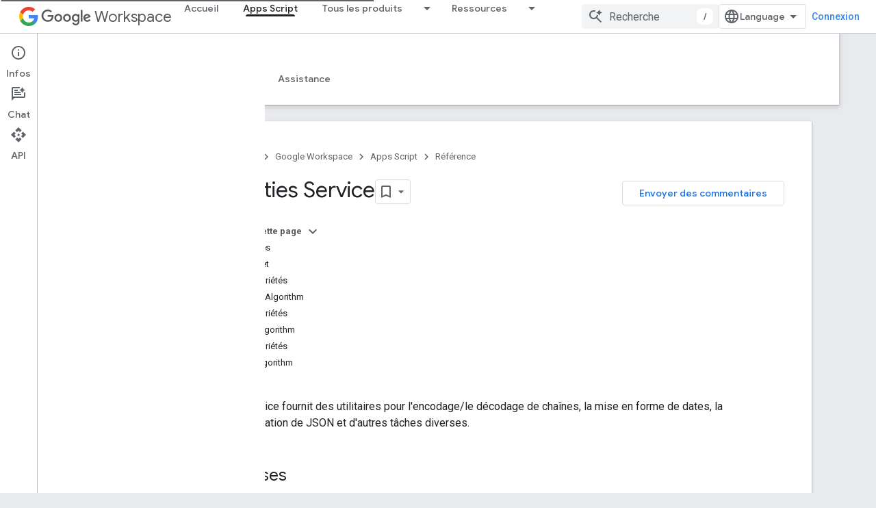

--- FILE ---
content_type: text/html; charset=utf-8
request_url: https://developers-dot-devsite-v2-prod.appspot.com/apps-script/reference/utilities?hl=fr
body_size: 54792
content:









<!doctype html>
<html 
      lang="fr-x-mtfrom-en"
      dir="ltr">
  <head>
    <meta name="google-signin-client-id" content="721724668570-nbkv1cfusk7kk4eni4pjvepaus73b13t.apps.googleusercontent.com"><meta name="google-signin-scope"
          content="profile email https://www.googleapis.com/auth/developerprofiles https://www.googleapis.com/auth/developerprofiles.award https://www.googleapis.com/auth/devprofiles.full_control.firstparty"><meta property="og:site_name" content="Google for Developers">
    <meta property="og:type" content="website"><meta name="robots" content="noindex"><meta name="theme-color" content="#fff"><meta charset="utf-8">
    <meta content="IE=Edge" http-equiv="X-UA-Compatible">
    <meta name="viewport" content="width=device-width, initial-scale=1">
    

    <link rel="manifest" href="/_pwa/developers/manifest.json"
          crossorigin="use-credentials">
    <link rel="preconnect" href="//www.gstatic.com" crossorigin>
    <link rel="preconnect" href="//fonts.gstatic.com" crossorigin>
    <link rel="preconnect" href="//fonts.googleapis.com" crossorigin>
    <link rel="preconnect" href="//apis.google.com" crossorigin>
    <link rel="preconnect" href="//www.google-analytics.com" crossorigin><link rel="stylesheet" href="//fonts.googleapis.com/css?family=Google+Sans:400,500|Roboto:400,400italic,500,500italic,700,700italic|Roboto+Mono:400,500,700&display=swap">
      <link rel="stylesheet"
            href="//fonts.googleapis.com/css2?family=Material+Icons&family=Material+Symbols+Outlined&display=block"><link rel="stylesheet" href="https://www.gstatic.com/devrel-devsite/prod/v5ecaab6967af5bdfffc1b93fe7d0ad58c271bf9f563243cec25f323a110134f0/developers/css/app.css">
      <link rel="shortcut icon" href="https://www.gstatic.com/devrel-devsite/prod/v5ecaab6967af5bdfffc1b93fe7d0ad58c271bf9f563243cec25f323a110134f0/developers/images/favicon-new.png">
    <link rel="apple-touch-icon" href="https://www.gstatic.com/devrel-devsite/prod/v5ecaab6967af5bdfffc1b93fe7d0ad58c271bf9f563243cec25f323a110134f0/developers/images/touchicon-180-new.png"><link rel="canonical" href="https://developers.google.com/apps-script/reference/utilities?hl=fr">
      <link rel="dns-prefetch" href="//developers-dot-devsite-v2-prod.appspot.com"><link rel="search" type="application/opensearchdescription+xml"
            title="Google for Developers" href="https://developers-dot-devsite-v2-prod.appspot.com/s/opensearch.xml?hl=fr">
      <link rel="alternate" hreflang="en"
          href="https://developers.google.com/apps-script/reference/utilities" /><link rel="alternate" hreflang="x-default" href="https://developers.google.com/apps-script/reference/utilities" /><link rel="alternate" hreflang="ar"
          href="https://developers.google.com/apps-script/reference/utilities?hl=ar" /><link rel="alternate" hreflang="bn"
          href="https://developers.google.com/apps-script/reference/utilities?hl=bn" /><link rel="alternate" hreflang="zh-Hans"
          href="https://developers.google.com/apps-script/reference/utilities?hl=zh-cn" /><link rel="alternate" hreflang="zh-Hant"
          href="https://developers.google.com/apps-script/reference/utilities?hl=zh-tw" /><link rel="alternate" hreflang="fa"
          href="https://developers.google.com/apps-script/reference/utilities?hl=fa" /><link rel="alternate" hreflang="fr"
          href="https://developers.google.com/apps-script/reference/utilities?hl=fr" /><link rel="alternate" hreflang="de"
          href="https://developers.google.com/apps-script/reference/utilities?hl=de" /><link rel="alternate" hreflang="he"
          href="https://developers.google.com/apps-script/reference/utilities?hl=he" /><link rel="alternate" hreflang="hi"
          href="https://developers.google.com/apps-script/reference/utilities?hl=hi" /><link rel="alternate" hreflang="id"
          href="https://developers.google.com/apps-script/reference/utilities?hl=id" /><link rel="alternate" hreflang="it"
          href="https://developers.google.com/apps-script/reference/utilities?hl=it" /><link rel="alternate" hreflang="ja"
          href="https://developers.google.com/apps-script/reference/utilities?hl=ja" /><link rel="alternate" hreflang="ko"
          href="https://developers.google.com/apps-script/reference/utilities?hl=ko" /><link rel="alternate" hreflang="pl"
          href="https://developers.google.com/apps-script/reference/utilities?hl=pl" /><link rel="alternate" hreflang="pt-BR"
          href="https://developers.google.com/apps-script/reference/utilities?hl=pt-br" /><link rel="alternate" hreflang="ru"
          href="https://developers.google.com/apps-script/reference/utilities?hl=ru" /><link rel="alternate" hreflang="es-419"
          href="https://developers.google.com/apps-script/reference/utilities?hl=es-419" /><link rel="alternate" hreflang="th"
          href="https://developers.google.com/apps-script/reference/utilities?hl=th" /><link rel="alternate" hreflang="tr"
          href="https://developers.google.com/apps-script/reference/utilities?hl=tr" /><link rel="alternate" hreflang="vi"
          href="https://developers.google.com/apps-script/reference/utilities?hl=vi" /><title>Utilities Service &nbsp;|&nbsp; Apps Script &nbsp;|&nbsp; Google for Developers</title>

<meta property="og:title" content="Utilities Service &nbsp;|&nbsp; Apps Script &nbsp;|&nbsp; Google for Developers"><meta name="description" content="Documentation de référence du service Utilities">
  <meta property="og:description" content="Documentation de référence du service Utilities"><meta property="og:url" content="https://developers.google.com/apps-script/reference/utilities?hl=fr"><meta property="og:image" content="https://www.gstatic.com/devrel-devsite/prod/v5ecaab6967af5bdfffc1b93fe7d0ad58c271bf9f563243cec25f323a110134f0/developers/images/opengraph/white.png">
  <meta property="og:image:width" content="1200">
  <meta property="og:image:height" content="675"><meta property="og:locale" content="fr"><meta name="twitter:card" content="summary_large_image"><script type="application/ld+json">
  {
    "@context": "https://schema.org",
    "@type": "BreadcrumbList",
    "itemListElement": [{
      "@type": "ListItem",
      "position": 1,
      "name": "Google Workspace",
      "item": "https://developers.google.com/workspace"
    },{
      "@type": "ListItem",
      "position": 2,
      "name": "Apps Script",
      "item": "https://developers.google.com/apps-script"
    },{
      "@type": "ListItem",
      "position": 3,
      "name": "Utilities Service",
      "item": "https://developers.google.com/apps-script/reference/utilities"
    }]
  }
  </script><link rel="alternate machine-translated-from" hreflang="en"
        href="https://developers-dot-devsite-v2-prod.appspot.com/apps-script/reference/utilities?hl=en">
  








    
      <link rel="stylesheet" href="/extras.css"></head>
  <body class="color-scheme--light"
        template="page"
        theme="white"
        type="reference"
        
        
        
        layout="docs"
        
        
        
        
        
          
            concierge='closed'
          
        
        display-toc
        pending>
  
    <devsite-progress type="indeterminate" id="app-progress"></devsite-progress>
  
  
    <a href="#main-content" class="skip-link button">
      
      Passer au contenu principal
    </a>
    <section class="devsite-wrapper">
      <devsite-cookie-notification-bar></devsite-cookie-notification-bar><devsite-header role="banner">
  
    





















<div class="devsite-header--inner" data-nosnippet>
  <div class="devsite-top-logo-row-wrapper-wrapper">
    <div class="devsite-top-logo-row-wrapper">
      <div class="devsite-top-logo-row">
        <button type="button" id="devsite-hamburger-menu"
          class="devsite-header-icon-button button-flat material-icons gc-analytics-event"
          data-category="Site-Wide Custom Events"
          data-label="Navigation menu button"
          visually-hidden
          aria-label="Ouvrir le menu">
        </button>
        
<div class="devsite-product-name-wrapper">

  
    
  
  <a href="https://developers-dot-devsite-v2-prod.appspot.com/workspace?hl=fr">
    
  <div class="devsite-product-logo-container"
       
       
       
    size="medium"
  >
  
    <picture>
      
      <img class="devsite-product-logo"
           alt="Google Workspace"
           src="https://fonts.gstatic.com/s/i/productlogos/googleg/v6/16px.svg"
           srcset=" https://fonts.gstatic.com/s/i/productlogos/googleg/v6/16px.svg"
           sizes="64px"
           loading="lazy"
           >
    </picture>
  
  </div>
  
  </a>
  

  



  
  
  <span class="devsite-product-name">
    <ul class="devsite-breadcrumb-list"
  >
  
  <li class="devsite-breadcrumb-item
             devsite-has-google-wordmark">
    
    
    
      
      
        
  <a href="https://developers-dot-devsite-v2-prod.appspot.com/workspace?hl=fr"
      
        class="devsite-breadcrumb-link gc-analytics-event"
      
        data-category="Site-Wide Custom Events"
      
        data-label="Upper Header"
      
        data-value="1"
      
        track-type="globalNav"
      
        track-name="breadcrumb"
      
        track-metadata-position="1"
      
        track-metadata-eventdetail="Google Workspace"
      
    >
    
          <svg class="devsite-google-wordmark"
       xmlns="http://www.w3.org/2000/svg"
       viewBox="0 0 148 48">
    <title>Google</title>
    <path class="devsite-google-wordmark-svg-path" d="M19.58,37.65c-9.87,0-18.17-8.04-18.17-17.91c0-9.87,8.3-17.91,18.17-17.91c5.46,0,9.35,2.14,12.27,4.94l-3.45,3.45c-2.1-1.97-4.93-3.49-8.82-3.49c-7.21,0-12.84,5.81-12.84,13.02c0,7.21,5.64,13.02,12.84,13.02c4.67,0,7.34-1.88,9.04-3.58c1.4-1.4,2.32-3.41,2.66-6.16H19.58v-4.89h16.47c0.18,0.87,0.26,1.92,0.26,3.06c0,3.67-1.01,8.21-4.24,11.44C28.93,35.9,24.91,37.65,19.58,37.65z M61.78,26.12c0,6.64-5.1,11.53-11.36,11.53s-11.36-4.89-11.36-11.53c0-6.68,5.1-11.53,11.36-11.53S61.78,19.43,61.78,26.12z M56.8,26.12c0-4.15-2.96-6.99-6.39-6.99c-3.43,0-6.39,2.84-6.39,6.99c0,4.11,2.96,6.99,6.39,6.99C53.84,33.11,56.8,30.22,56.8,26.12z M87.25,26.12c0,6.64-5.1,11.53-11.36,11.53c-6.26,0-11.36-4.89-11.36-11.53c0-6.68,5.1-11.53,11.36-11.53C82.15,14.59,87.25,19.43,87.25,26.12zM82.28,26.12c0-4.15-2.96-6.99-6.39-6.99c-3.43,0-6.39,2.84-6.39,6.99c0,4.11,2.96,6.99,6.39,6.99C79.32,33.11,82.28,30.22,82.28,26.12z M112.09,15.29v20.7c0,8.52-5.02,12.01-10.96,12.01c-5.59,0-8.95-3.76-10.22-6.81l4.41-1.83c0.79,1.88,2.71,4.1,5.81,4.1c3.8,0,6.16-2.36,6.16-6.77v-1.66h-0.18c-1.14,1.4-3.32,2.62-6.07,2.62c-5.76,0-11.05-5.02-11.05-11.49c0-6.51,5.28-11.57,11.05-11.57c2.75,0,4.93,1.22,6.07,2.58h0.18v-1.88H112.09z M107.64,26.16c0-4.06-2.71-7.03-6.16-7.03c-3.49,0-6.42,2.97-6.42,7.03c0,4.02,2.93,6.94,6.42,6.94C104.93,33.11,107.64,30.18,107.64,26.16z M120.97,3.06v33.89h-5.07V3.06H120.97z M140.89,29.92l3.93,2.62c-1.27,1.88-4.32,5.11-9.61,5.11c-6.55,0-11.28-5.07-11.28-11.53c0-6.86,4.77-11.53,10.71-11.53c5.98,0,8.91,4.76,9.87,7.34l0.52,1.31l-15.42,6.38c1.18,2.31,3.01,3.49,5.59,3.49C137.79,33.11,139.58,31.84,140.89,29.92zM128.79,25.77l10.31-4.28c-0.57-1.44-2.27-2.45-4.28-2.45C132.24,19.04,128.66,21.31,128.79,25.77z"/>
  </svg>Workspace
        
  </a>
  
      
    
  </li>
  
</ul>
  </span>

</div>
        <div class="devsite-top-logo-row-middle">
          <div class="devsite-header-upper-tabs">
            
              
              
  <devsite-tabs class="upper-tabs">

    <nav class="devsite-tabs-wrapper" aria-label="Onglets supérieurs">
      
        
          <tab  >
            
    <a href="https://developers-dot-devsite-v2-prod.appspot.com/workspace?hl=fr"
    class="devsite-tabs-content gc-analytics-event "
      track-metadata-eventdetail="https://developers-dot-devsite-v2-prod.appspot.com/workspace?hl=fr"
    
       track-type="nav"
       track-metadata-position="nav - accueil"
       track-metadata-module="primary nav"
       
       
         
           data-category="Site-Wide Custom Events"
         
           data-label="Tab: Accueil"
         
           track-name="accueil"
         
       >
    Accueil
  
    </a>
    
  
          </tab>
        
      
        
          <tab  class="devsite-active">
            
    <a href="https://developers-dot-devsite-v2-prod.appspot.com/apps-script?hl=fr"
    class="devsite-tabs-content gc-analytics-event "
      track-metadata-eventdetail="https://developers-dot-devsite-v2-prod.appspot.com/apps-script?hl=fr"
    
       track-type="nav"
       track-metadata-position="nav - apps script"
       track-metadata-module="primary nav"
       aria-label="Apps Script, selected" 
       
         
           data-category="Site-Wide Custom Events"
         
           data-label="Tab: Apps Script"
         
           track-name="apps script"
         
       >
    Apps Script
  
    </a>
    
  
          </tab>
        
      
        
          <tab class="devsite-dropdown
    
    
    
    ">
  
    <a href="https://developers-dot-devsite-v2-prod.appspot.com/workspace/products-menu?hl=fr"
    class="devsite-tabs-content gc-analytics-event "
      track-metadata-eventdetail="https://developers-dot-devsite-v2-prod.appspot.com/workspace/products-menu?hl=fr"
    
       track-type="nav"
       track-metadata-position="nav - tous les produits"
       track-metadata-module="primary nav"
       
       
         
           data-category="Site-Wide Custom Events"
         
           data-label="Tab: Tous les produits"
         
           track-name="tous les produits"
         
       >
    Tous les produits
  
    </a>
    
      <button
         aria-haspopup="menu"
         aria-expanded="false"
         aria-label="Menu déroulant de Tous les produits"
         track-type="nav"
         track-metadata-eventdetail="https://developers-dot-devsite-v2-prod.appspot.com/workspace/products-menu?hl=fr"
         track-metadata-position="nav - tous les produits"
         track-metadata-module="primary nav"
         
          
            data-category="Site-Wide Custom Events"
          
            data-label="Tab: Tous les produits"
          
            track-name="tous les produits"
          
        
         class="devsite-tabs-dropdown-toggle devsite-icon devsite-icon-arrow-drop-down"></button>
    
  
  <div class="devsite-tabs-dropdown" role="menu" aria-label="submenu" hidden>
    
    <div class="devsite-tabs-dropdown-content">
      
        <div class="devsite-tabs-dropdown-column
                    ">
          
            <ul class="devsite-tabs-dropdown-section
                       ">
              
                <li class="devsite-nav-title" role="heading" tooltip>Applications Google Workspace</li>
              
              
              
                <li class="devsite-nav-item">
                  <a href="https://developers-dot-devsite-v2-prod.appspot.com/workspace/admin?hl=fr"
                    
                     track-type="nav"
                     track-metadata-eventdetail="https://developers-dot-devsite-v2-prod.appspot.com/workspace/admin?hl=fr"
                     track-metadata-position="nav - tous les produits"
                     track-metadata-module="tertiary nav"
                     
                       track-metadata-module_headline="applications google workspace"
                     
                     tooltip
                  
                    
                     data-label="Tab menu: All products - Admin console"
                    
                     data-category="Workspace top menu navigation"
                    
                  >
                    
                    <div class="devsite-nav-item-title">
                      Console d'administration
                    </div>
                    
                  </a>
                </li>
              
                <li class="devsite-nav-item">
                  <a href="https://developers-dot-devsite-v2-prod.appspot.com/workspace/cloud-search?hl=fr"
                    
                     track-type="nav"
                     track-metadata-eventdetail="https://developers-dot-devsite-v2-prod.appspot.com/workspace/cloud-search?hl=fr"
                     track-metadata-position="nav - tous les produits"
                     track-metadata-module="tertiary nav"
                     
                       track-metadata-module_headline="applications google workspace"
                     
                     tooltip
                  
                    
                     data-label="Tab menu: All products - Cloud Search"
                    
                     data-category="Workspace top menu navigation"
                    
                  >
                    
                    <div class="devsite-nav-item-title">
                      Cloud Search
                    </div>
                    
                  </a>
                </li>
              
                <li class="devsite-nav-item">
                  <a href="https://developers-dot-devsite-v2-prod.appspot.com/workspace/gmail?hl=fr"
                    
                     track-type="nav"
                     track-metadata-eventdetail="https://developers-dot-devsite-v2-prod.appspot.com/workspace/gmail?hl=fr"
                     track-metadata-position="nav - tous les produits"
                     track-metadata-module="tertiary nav"
                     
                       track-metadata-module_headline="applications google workspace"
                     
                     tooltip
                  
                    
                     data-label="Tab menu: All products - Gmail"
                    
                     data-category="Workspace top menu navigation"
                    
                  >
                    
                    <div class="devsite-nav-item-title">
                      Gmail
                    </div>
                    
                  </a>
                </li>
              
                <li class="devsite-nav-item">
                  <a href="https://developers-dot-devsite-v2-prod.appspot.com/workspace/calendar?hl=fr"
                    
                     track-type="nav"
                     track-metadata-eventdetail="https://developers-dot-devsite-v2-prod.appspot.com/workspace/calendar?hl=fr"
                     track-metadata-position="nav - tous les produits"
                     track-metadata-module="tertiary nav"
                     
                       track-metadata-module_headline="applications google workspace"
                     
                     tooltip
                  
                    
                     data-label="Tab menu: All products - Google Calendar"
                    
                     data-category="Workspace top menu navigation"
                    
                  >
                    
                    <div class="devsite-nav-item-title">
                      Google Calendar
                    </div>
                    
                  </a>
                </li>
              
                <li class="devsite-nav-item">
                  <a href="https://developers-dot-devsite-v2-prod.appspot.com/workspace/chat?hl=fr"
                    
                     track-type="nav"
                     track-metadata-eventdetail="https://developers-dot-devsite-v2-prod.appspot.com/workspace/chat?hl=fr"
                     track-metadata-position="nav - tous les produits"
                     track-metadata-module="tertiary nav"
                     
                       track-metadata-module_headline="applications google workspace"
                     
                     tooltip
                  
                    
                     data-label="Tab menu: All products - Google Chat"
                    
                     data-category="Workspace top menu navigation"
                    
                  >
                    
                    <div class="devsite-nav-item-title">
                      Google Chat
                    </div>
                    
                  </a>
                </li>
              
                <li class="devsite-nav-item">
                  <a href="https://developers-dot-devsite-v2-prod.appspot.com/workspace/classroom?hl=fr"
                    
                     track-type="nav"
                     track-metadata-eventdetail="https://developers-dot-devsite-v2-prod.appspot.com/workspace/classroom?hl=fr"
                     track-metadata-position="nav - tous les produits"
                     track-metadata-module="tertiary nav"
                     
                       track-metadata-module_headline="applications google workspace"
                     
                     tooltip
                  
                    
                     data-label="Tab menu: All products - Google Classroom"
                    
                     data-category="Workspace top menu navigation"
                    
                  >
                    
                    <div class="devsite-nav-item-title">
                      Google Classroom
                    </div>
                    
                  </a>
                </li>
              
                <li class="devsite-nav-item">
                  <a href="https://developers-dot-devsite-v2-prod.appspot.com/workspace/docs?hl=fr"
                    
                     track-type="nav"
                     track-metadata-eventdetail="https://developers-dot-devsite-v2-prod.appspot.com/workspace/docs?hl=fr"
                     track-metadata-position="nav - tous les produits"
                     track-metadata-module="tertiary nav"
                     
                       track-metadata-module_headline="applications google workspace"
                     
                     tooltip
                  
                    
                     data-label="Tab menu: All products - Google Docs"
                    
                     data-category="Workspace top menu navigation"
                    
                  >
                    
                    <div class="devsite-nav-item-title">
                      Google Docs
                    </div>
                    
                  </a>
                </li>
              
                <li class="devsite-nav-item">
                  <a href="https://developers-dot-devsite-v2-prod.appspot.com/workspace/drive?hl=fr"
                    
                     track-type="nav"
                     track-metadata-eventdetail="https://developers-dot-devsite-v2-prod.appspot.com/workspace/drive?hl=fr"
                     track-metadata-position="nav - tous les produits"
                     track-metadata-module="tertiary nav"
                     
                       track-metadata-module_headline="applications google workspace"
                     
                     tooltip
                  
                    
                     data-label="Tab menu: All products - Google Drive"
                    
                     data-category="Workspace top menu navigation"
                    
                  >
                    
                    <div class="devsite-nav-item-title">
                      Google Drive
                    </div>
                    
                  </a>
                </li>
              
            </ul>
          
        </div>
      
        <div class="devsite-tabs-dropdown-column
                    ">
          
            <ul class="devsite-tabs-dropdown-section
                       ">
              
                <li class="devsite-nav-title" role="heading" tooltip> </li>
              
              
              
                <li class="devsite-nav-item">
                  <a href="https://developers-dot-devsite-v2-prod.appspot.com/workspace/forms?hl=fr"
                    
                     track-type="nav"
                     track-metadata-eventdetail="https://developers-dot-devsite-v2-prod.appspot.com/workspace/forms?hl=fr"
                     track-metadata-position="nav - tous les produits"
                     track-metadata-module="tertiary nav"
                     
                       track-metadata-module_headline=" "
                     
                     tooltip
                  
                    
                     data-label="Tab menu: All products - Google Forms"
                    
                     data-category="Workspace top menu navigation"
                    
                  >
                    
                    <div class="devsite-nav-item-title">
                      Google Forms
                    </div>
                    
                  </a>
                </li>
              
                <li class="devsite-nav-item">
                  <a href="https://developers-dot-devsite-v2-prod.appspot.com/workspace/keep?hl=fr"
                    
                     track-type="nav"
                     track-metadata-eventdetail="https://developers-dot-devsite-v2-prod.appspot.com/workspace/keep?hl=fr"
                     track-metadata-position="nav - tous les produits"
                     track-metadata-module="tertiary nav"
                     
                       track-metadata-module_headline=" "
                     
                     tooltip
                  
                    
                     data-label="Tab menu: All products - Google Keep"
                    
                     data-category="Workspace top menu navigation"
                    
                  >
                    
                    <div class="devsite-nav-item-title">
                      Google Keep
                    </div>
                    
                  </a>
                </li>
              
                <li class="devsite-nav-item">
                  <a href="https://developers-dot-devsite-v2-prod.appspot.com/workspace/meet?hl=fr"
                    
                     track-type="nav"
                     track-metadata-eventdetail="https://developers-dot-devsite-v2-prod.appspot.com/workspace/meet?hl=fr"
                     track-metadata-position="nav - tous les produits"
                     track-metadata-module="tertiary nav"
                     
                       track-metadata-module_headline=" "
                     
                     tooltip
                  
                    
                     data-category="Workspace top menu navigation"
                    
                     data-label="Tab menu: All products - Google Meet"
                    
                  >
                    
                    <div class="devsite-nav-item-title">
                      Google Meet
                    </div>
                    
                  </a>
                </li>
              
                <li class="devsite-nav-item">
                  <a href="https://developers-dot-devsite-v2-prod.appspot.com/workspace/sheets?hl=fr"
                    
                     track-type="nav"
                     track-metadata-eventdetail="https://developers-dot-devsite-v2-prod.appspot.com/workspace/sheets?hl=fr"
                     track-metadata-position="nav - tous les produits"
                     track-metadata-module="tertiary nav"
                     
                       track-metadata-module_headline=" "
                     
                     tooltip
                  
                    
                     data-label="Tab menu: All products - Google Sheets"
                    
                     data-category="Workspace top menu navigation"
                    
                  >
                    
                    <div class="devsite-nav-item-title">
                      Google Sheets
                    </div>
                    
                  </a>
                </li>
              
                <li class="devsite-nav-item">
                  <a href="https://developers-dot-devsite-v2-prod.appspot.com/workspace/sites?hl=fr"
                    
                     track-type="nav"
                     track-metadata-eventdetail="https://developers-dot-devsite-v2-prod.appspot.com/workspace/sites?hl=fr"
                     track-metadata-position="nav - tous les produits"
                     track-metadata-module="tertiary nav"
                     
                       track-metadata-module_headline=" "
                     
                     tooltip
                  
                    
                     data-label="Tab menu: All products - Google Sites"
                    
                     data-category="Workspace top menu navigation"
                    
                  >
                    
                    <div class="devsite-nav-item-title">
                      Google Sites
                    </div>
                    
                  </a>
                </li>
              
                <li class="devsite-nav-item">
                  <a href="https://developers-dot-devsite-v2-prod.appspot.com/workspace/slides?hl=fr"
                    
                     track-type="nav"
                     track-metadata-eventdetail="https://developers-dot-devsite-v2-prod.appspot.com/workspace/slides?hl=fr"
                     track-metadata-position="nav - tous les produits"
                     track-metadata-module="tertiary nav"
                     
                       track-metadata-module_headline=" "
                     
                     tooltip
                  
                    
                     data-category="Workspace top menu navigation"
                    
                     data-label="Tab menu: All products - Google Slides"
                    
                  >
                    
                    <div class="devsite-nav-item-title">
                      Google Slides
                    </div>
                    
                  </a>
                </li>
              
                <li class="devsite-nav-item">
                  <a href="https://developers-dot-devsite-v2-prod.appspot.com/workspace/tasks?hl=fr"
                    
                     track-type="nav"
                     track-metadata-eventdetail="https://developers-dot-devsite-v2-prod.appspot.com/workspace/tasks?hl=fr"
                     track-metadata-position="nav - tous les produits"
                     track-metadata-module="tertiary nav"
                     
                       track-metadata-module_headline=" "
                     
                     tooltip
                  
                    
                     data-label="Tab menu: All products - Google Tasks"
                    
                     data-category="Workspace top menu navigation"
                    
                  >
                    
                    <div class="devsite-nav-item-title">
                      Google ToDo
                    </div>
                    
                  </a>
                </li>
              
                <li class="devsite-nav-item">
                  <a href="https://developers-dot-devsite-v2-prod.appspot.com/workspace/vault?hl=fr"
                    
                     track-type="nav"
                     track-metadata-eventdetail="https://developers-dot-devsite-v2-prod.appspot.com/workspace/vault?hl=fr"
                     track-metadata-position="nav - tous les produits"
                     track-metadata-module="tertiary nav"
                     
                       track-metadata-module_headline=" "
                     
                     tooltip
                  
                    
                     data-label="Tab menu: All products - Google Vault"
                    
                     data-category="Workspace top menu navigation"
                    
                  >
                    
                    <div class="devsite-nav-item-title">
                      Google Vault
                    </div>
                    
                  </a>
                </li>
              
            </ul>
          
        </div>
      
        <div class="devsite-tabs-dropdown-column
                    ">
          
            <ul class="devsite-tabs-dropdown-section
                       ">
              
                <li class="devsite-nav-title" role="heading" tooltip>Étendre, automatiser et partager</li>
              
              
              
                <li class="devsite-nav-item">
                  <a href="https://developers-dot-devsite-v2-prod.appspot.com/workspace/add-ons?hl=fr"
                    
                     track-type="nav"
                     track-metadata-eventdetail="https://developers-dot-devsite-v2-prod.appspot.com/workspace/add-ons?hl=fr"
                     track-metadata-position="nav - tous les produits"
                     track-metadata-module="tertiary nav"
                     
                       track-metadata-module_headline="étendre, automatiser et partager"
                     
                     tooltip
                  
                    
                     data-category="Workspace top menu navigation"
                    
                     data-label="Tab menu: All products - Add-ons"
                    
                  >
                    
                    <div class="devsite-nav-item-title">
                      Modules complémentaires
                    </div>
                    
                  </a>
                </li>
              
                <li class="devsite-nav-item">
                  <a href="https://developers-dot-devsite-v2-prod.appspot.com/apps-script?hl=fr"
                    
                     track-type="nav"
                     track-metadata-eventdetail="https://developers-dot-devsite-v2-prod.appspot.com/apps-script?hl=fr"
                     track-metadata-position="nav - tous les produits"
                     track-metadata-module="tertiary nav"
                     
                       track-metadata-module_headline="étendre, automatiser et partager"
                     
                     tooltip
                  
                    
                     data-category="Workspace top menu navigation"
                    
                     data-label="Tab menu: All products - Apps Script"
                    
                  >
                    
                    <div class="devsite-nav-item-title">
                      Apps Script
                    </div>
                    
                  </a>
                </li>
              
                <li class="devsite-nav-item">
                  <a href="https://developers-dot-devsite-v2-prod.appspot.com/workspace/add-ons/chat?hl=fr"
                    
                     track-type="nav"
                     track-metadata-eventdetail="https://developers-dot-devsite-v2-prod.appspot.com/workspace/add-ons/chat?hl=fr"
                     track-metadata-position="nav - tous les produits"
                     track-metadata-module="tertiary nav"
                     
                       track-metadata-module_headline="étendre, automatiser et partager"
                     
                     tooltip
                  
                    
                     data-label="Tab menu: All products - Chat apps"
                    
                     data-category="Workspace top menu navigation"
                    
                  >
                    
                    <div class="devsite-nav-item-title">
                      Utilisez des applications de chat
                    </div>
                    
                  </a>
                </li>
              
                <li class="devsite-nav-item">
                  <a href="https://developers-dot-devsite-v2-prod.appspot.com/workspace/drive/api/guides/about-apps?hl=fr"
                    
                     track-type="nav"
                     track-metadata-eventdetail="https://developers-dot-devsite-v2-prod.appspot.com/workspace/drive/api/guides/about-apps?hl=fr"
                     track-metadata-position="nav - tous les produits"
                     track-metadata-module="tertiary nav"
                     
                       track-metadata-module_headline="étendre, automatiser et partager"
                     
                     tooltip
                  
                    
                     data-label="Tab menu: All products - Drive apps"
                    
                     data-category="Workspace top menu navigation"
                    
                  >
                    
                    <div class="devsite-nav-item-title">
                      Applications Drive
                    </div>
                    
                  </a>
                </li>
              
                <li class="devsite-nav-item">
                  <a href="https://developers-dot-devsite-v2-prod.appspot.com/workspace/marketplace?hl=fr"
                    
                     track-type="nav"
                     track-metadata-eventdetail="https://developers-dot-devsite-v2-prod.appspot.com/workspace/marketplace?hl=fr"
                     track-metadata-position="nav - tous les produits"
                     track-metadata-module="tertiary nav"
                     
                       track-metadata-module_headline="étendre, automatiser et partager"
                     
                     tooltip
                  
                    
                     data-category="Workspace top menu navigation"
                    
                     data-label="Tab menu: All products - Marketplace"
                    
                  >
                    
                    <div class="devsite-nav-item-title">
                      Marketplace
                    </div>
                    
                  </a>
                </li>
              
            </ul>
          
        </div>
      
    </div>
  </div>
</tab>
        
      
        
          <tab class="devsite-dropdown
    
    
    
    ">
  
    <a href="https://developers-dot-devsite-v2-prod.appspot.com/workspace/resources-menu?hl=fr"
    class="devsite-tabs-content gc-analytics-event "
      track-metadata-eventdetail="https://developers-dot-devsite-v2-prod.appspot.com/workspace/resources-menu?hl=fr"
    
       track-type="nav"
       track-metadata-position="nav - ressources"
       track-metadata-module="primary nav"
       
       
         
           data-category="Site-Wide Custom Events"
         
           data-label="Tab: Ressources"
         
           track-name="ressources"
         
       >
    Ressources
  
    </a>
    
      <button
         aria-haspopup="menu"
         aria-expanded="false"
         aria-label="Menu déroulant de Ressources"
         track-type="nav"
         track-metadata-eventdetail="https://developers-dot-devsite-v2-prod.appspot.com/workspace/resources-menu?hl=fr"
         track-metadata-position="nav - ressources"
         track-metadata-module="primary nav"
         
          
            data-category="Site-Wide Custom Events"
          
            data-label="Tab: Ressources"
          
            track-name="ressources"
          
        
         class="devsite-tabs-dropdown-toggle devsite-icon devsite-icon-arrow-drop-down"></button>
    
  
  <div class="devsite-tabs-dropdown" role="menu" aria-label="submenu" hidden>
    
    <div class="devsite-tabs-dropdown-content">
      
        <div class="devsite-tabs-dropdown-column
                    ">
          
            <ul class="devsite-tabs-dropdown-section
                       ">
              
                <li class="devsite-nav-title" role="heading" tooltip>Outils</li>
              
              
              
                <li class="devsite-nav-item">
                  <a href="https://admin.google.com/?hl=fr"
                    
                     track-type="nav"
                     track-metadata-eventdetail="https://admin.google.com/?hl=fr"
                     track-metadata-position="nav - ressources"
                     track-metadata-module="tertiary nav"
                     
                       track-metadata-module_headline="outils"
                     
                     tooltip
                  
                    
                     target="admin-console"
                    
                     data-category="Workspace top menu navigation"
                    
                     data-label="Tab menu: Resources - Admin console"
                    
                  >
                    
                    <div class="devsite-nav-item-title">
                      Console d'administration
                    </div>
                    
                  </a>
                </li>
              
                <li class="devsite-nav-item">
                  <a href="https://script.google.com/?hl=fr"
                    
                     track-type="nav"
                     track-metadata-eventdetail="https://script.google.com/?hl=fr"
                     track-metadata-position="nav - ressources"
                     track-metadata-module="tertiary nav"
                     
                       track-metadata-module_headline="outils"
                     
                     tooltip
                  
                    
                     data-label="Tab menu: Resources - Apps Script dashboard"
                    
                     data-category="Workspace top menu navigation"
                    
                     target="_blank"
                    
                  >
                    
                    <div class="devsite-nav-item-title">
                      Tableau de bord Apps Script
                    </div>
                    
                  </a>
                </li>
              
                <li class="devsite-nav-item">
                  <a href="https://console.cloud.google.com/workspace-api?hl=fr"
                    
                     track-type="nav"
                     track-metadata-eventdetail="https://console.cloud.google.com/workspace-api?hl=fr"
                     track-metadata-position="nav - ressources"
                     track-metadata-module="tertiary nav"
                     
                       track-metadata-module_headline="outils"
                     
                     tooltip
                  
                    
                     target="console"
                    
                     data-category="Workspace top menu navigation"
                    
                     data-label="Tab menu: Resources - Google Cloud console"
                    
                  >
                    
                    <div class="devsite-nav-item-title">
                      console Google Cloud
                    </div>
                    
                  </a>
                </li>
              
                <li class="devsite-nav-item">
                  <a href="https://developers-dot-devsite-v2-prod.appspot.com/workspace/explore?hl=fr"
                    
                     track-type="nav"
                     track-metadata-eventdetail="https://developers-dot-devsite-v2-prod.appspot.com/workspace/explore?hl=fr"
                     track-metadata-position="nav - ressources"
                     track-metadata-module="tertiary nav"
                     
                       track-metadata-module_headline="outils"
                     
                     tooltip
                  
                    
                     data-label="Tab menu: Resources - APIs Explorer"
                    
                     data-category="Workspace top menu navigation"
                    
                  >
                    
                    <div class="devsite-nav-item-title">
                      API Explorer
                    </div>
                    
                  </a>
                </li>
              
                <li class="devsite-nav-item">
                  <a href="https://addons.gsuite.google.com/uikit/builder?hl=fr"
                    
                     track-type="nav"
                     track-metadata-eventdetail="https://addons.gsuite.google.com/uikit/builder?hl=fr"
                     track-metadata-position="nav - ressources"
                     track-metadata-module="tertiary nav"
                     
                       track-metadata-module_headline="outils"
                     
                     tooltip
                  
                    
                     data-label="Tab menu: Resources - Card Builder"
                    
                     target="_blank"
                    
                     data-category="Workspace top menu navigation"
                    
                  >
                    
                    <div class="devsite-nav-item-title">
                      Card Builder
                    </div>
                    
                  </a>
                </li>
              
            </ul>
          
        </div>
      
        <div class="devsite-tabs-dropdown-column
                    ">
          
            <ul class="devsite-tabs-dropdown-section
                       ">
              
                <li class="devsite-nav-title" role="heading" tooltip>Formation et assistance</li>
              
              
              
                <li class="devsite-nav-item">
                  <a href="https://developers-dot-devsite-v2-prod.appspot.com/workspace/guides/get-started?hl=fr"
                    
                     track-type="nav"
                     track-metadata-eventdetail="https://developers-dot-devsite-v2-prod.appspot.com/workspace/guides/get-started?hl=fr"
                     track-metadata-position="nav - ressources"
                     track-metadata-module="tertiary nav"
                     
                       track-metadata-module_headline="formation et assistance"
                     
                     tooltip
                  
                    
                     data-category="Workspace top menu navigation"
                    
                     data-label="Tab menu: Resources - How to get started"
                    
                  >
                    
                    <div class="devsite-nav-item-title">
                      Premiers pas
                    </div>
                    
                  </a>
                </li>
              
                <li class="devsite-nav-item">
                  <a href="https://codelabs.developers.google.com/?product=googleworkspace&amp;hl=fr"
                    
                     track-type="nav"
                     track-metadata-eventdetail="https://codelabs.developers.google.com/?product=googleworkspace&amp;hl=fr"
                     track-metadata-position="nav - ressources"
                     track-metadata-module="tertiary nav"
                     
                       track-metadata-module_headline="formation et assistance"
                     
                     tooltip
                  
                    
                     target="_blank"
                    
                     data-label="Tab menu: Resources - Codelabs"
                    
                     data-category="Workspace top menu navigation"
                    
                  >
                    
                    <div class="devsite-nav-item-title">
                      Ateliers de programmation
                    </div>
                    
                  </a>
                </li>
              
                <li class="devsite-nav-item">
                  <a href="https://developers-dot-devsite-v2-prod.appspot.com/workspace/support?hl=fr"
                    
                     track-type="nav"
                     track-metadata-eventdetail="https://developers-dot-devsite-v2-prod.appspot.com/workspace/support?hl=fr"
                     track-metadata-position="nav - ressources"
                     track-metadata-module="tertiary nav"
                     
                       track-metadata-module_headline="formation et assistance"
                     
                     tooltip
                  
                    
                     data-category="Workspace top menu navigation"
                    
                     data-label="Tab menu: Resources - Developer support"
                    
                  >
                    
                    <div class="devsite-nav-item-title">
                      Assistance réservée aux développeurs
                    </div>
                    
                  </a>
                </li>
              
            </ul>
          
        </div>
      
        <div class="devsite-tabs-dropdown-column
                    ">
          
            <ul class="devsite-tabs-dropdown-section
                       ">
              
                <li class="devsite-nav-title" role="heading" tooltip>Mises à jour</li>
              
              
              
                <li class="devsite-nav-item">
                  <a href="https://developers-dot-devsite-v2-prod.appspot.com/workspace/release-notes?hl=fr"
                    
                     track-type="nav"
                     track-metadata-eventdetail="https://developers-dot-devsite-v2-prod.appspot.com/workspace/release-notes?hl=fr"
                     track-metadata-position="nav - ressources"
                     track-metadata-module="tertiary nav"
                     
                       track-metadata-module_headline="mises à jour"
                     
                     tooltip
                  
                    
                     data-label="Tab menu: Updates - Release notes"
                    
                     data-category="Workspace top menu navigation"
                    
                  >
                    
                    <div class="devsite-nav-item-title">
                      Notes de version
                    </div>
                    
                  </a>
                </li>
              
                <li class="devsite-nav-item">
                  <a href="https://developers-dot-devsite-v2-prod.appspot.com/workspace/preview?hl=fr"
                    
                     track-type="nav"
                     track-metadata-eventdetail="https://developers-dot-devsite-v2-prod.appspot.com/workspace/preview?hl=fr"
                     track-metadata-position="nav - ressources"
                     track-metadata-module="tertiary nav"
                     
                       track-metadata-module_headline="mises à jour"
                     
                     tooltip
                  
                    
                     data-category="Workspace top menu navigation"
                    
                     data-label="Tab menu: Updates - Developer previews"
                    
                  >
                    
                    <div class="devsite-nav-item-title">
                      Versions Preview développeur
                    </div>
                    
                  </a>
                </li>
              
                <li class="devsite-nav-item">
                  <a href="https://www.youtube.com/@googleworkspacedevs?hl=fr"
                    
                     track-type="nav"
                     track-metadata-eventdetail="https://www.youtube.com/@googleworkspacedevs?hl=fr"
                     track-metadata-position="nav - ressources"
                     track-metadata-module="tertiary nav"
                     
                       track-metadata-module_headline="mises à jour"
                     
                     tooltip
                  
                    
                     target="_blank"
                    
                     data-category="Workspace top menu navigation"
                    
                     data-label="Tab menu: Updates - YouTube"
                    
                  >
                    
                    <div class="devsite-nav-item-title">
                      YouTube
                    </div>
                    
                  </a>
                </li>
              
                <li class="devsite-nav-item">
                  <a href="https://developers-dot-devsite-v2-prod.appspot.com/workspace/newsletters?hl=fr"
                    
                     track-type="nav"
                     track-metadata-eventdetail="https://developers-dot-devsite-v2-prod.appspot.com/workspace/newsletters?hl=fr"
                     track-metadata-position="nav - ressources"
                     track-metadata-module="tertiary nav"
                     
                       track-metadata-module_headline="mises à jour"
                     
                     tooltip
                  
                    
                     data-label="Tab menu: Updates - Newsletter"
                    
                     data-category="Workspace top menu navigation"
                    
                  >
                    
                    <div class="devsite-nav-item-title">
                      Newsletter
                    </div>
                    
                  </a>
                </li>
              
                <li class="devsite-nav-item">
                  <a href="https://twitter.com/workspacedevs"
                    
                     track-type="nav"
                     track-metadata-eventdetail="https://twitter.com/workspacedevs"
                     track-metadata-position="nav - ressources"
                     track-metadata-module="tertiary nav"
                     
                       track-metadata-module_headline="mises à jour"
                     
                     tooltip
                  
                    
                     data-category="Workspace top menu navigation"
                    
                     target="_blank"
                    
                     data-label="Tab menu: Updates - X (Twitter)"
                    
                  >
                    
                    <div class="devsite-nav-item-title">
                      X (Twitter)
                    </div>
                    
                  </a>
                </li>
              
                <li class="devsite-nav-item">
                  <a href="https://developers.googleblog.com/search/?query=Google+Workspace"
                    
                     track-type="nav"
                     track-metadata-eventdetail="https://developers.googleblog.com/search/?query=Google+Workspace"
                     track-metadata-position="nav - ressources"
                     track-metadata-module="tertiary nav"
                     
                       track-metadata-module_headline="mises à jour"
                     
                     tooltip
                  
                    
                     data-label="Tab menu: Updates - Blog"
                    
                     target="_blank"
                    
                     data-category="Workspace top menu navigation"
                    
                  >
                    
                    <div class="devsite-nav-item-title">
                      Blog
                    </div>
                    
                  </a>
                </li>
              
            </ul>
          
        </div>
      
    </div>
  </div>
</tab>
        
      
    </nav>

  </devsite-tabs>

            
           </div>
          
<devsite-search
    enable-signin
    enable-search
    enable-suggestions
      enable-query-completion
    
    enable-search-summaries
    project-name="Apps Script"
    tenant-name="Google for Developers"
    project-scope="/apps-script"
    url-scoped="https://developers-dot-devsite-v2-prod.appspot.com/s/results/apps-script?hl=fr"
    
    
    
    >
  <form class="devsite-search-form" action="https://developers-dot-devsite-v2-prod.appspot.com/s/results?hl=fr" method="GET">
    <div class="devsite-search-container">
      <button type="button"
              search-open
              class="devsite-search-button devsite-header-icon-button button-flat material-icons"
              
              aria-label="Ouvrir la recherche"></button>
      <div class="devsite-searchbox">
        <input
          aria-activedescendant=""
          aria-autocomplete="list"
          
          aria-label="Recherche"
          aria-expanded="false"
          aria-haspopup="listbox"
          autocomplete="off"
          class="devsite-search-field devsite-search-query"
          name="q"
          
          placeholder="Recherche"
          role="combobox"
          type="text"
          value=""
          >
          <div class="devsite-search-image material-icons" aria-hidden="true">
            
              <svg class="devsite-search-ai-image" width="24" height="24" viewBox="0 0 24 24" fill="none" xmlns="http://www.w3.org/2000/svg">
                  <g clip-path="url(#clip0_6641_386)">
                    <path d="M19.6 21L13.3 14.7C12.8 15.1 12.225 15.4167 11.575 15.65C10.925 15.8833 10.2333 16 9.5 16C7.68333 16 6.14167 15.375 4.875 14.125C3.625 12.8583 3 11.3167 3 9.5C3 7.68333 3.625 6.15 4.875 4.9C6.14167 3.63333 7.68333 3 9.5 3C10.0167 3 10.5167 3.05833 11 3.175C11.4833 3.275 11.9417 3.43333 12.375 3.65L10.825 5.2C10.6083 5.13333 10.3917 5.08333 10.175 5.05C9.95833 5.01667 9.73333 5 9.5 5C8.25 5 7.18333 5.44167 6.3 6.325C5.43333 7.19167 5 8.25 5 9.5C5 10.75 5.43333 11.8167 6.3 12.7C7.18333 13.5667 8.25 14 9.5 14C10.6667 14 11.6667 13.625 12.5 12.875C13.35 12.1083 13.8417 11.15 13.975 10H15.975C15.925 10.6333 15.7833 11.2333 15.55 11.8C15.3333 12.3667 15.05 12.8667 14.7 13.3L21 19.6L19.6 21ZM17.5 12C17.5 10.4667 16.9667 9.16667 15.9 8.1C14.8333 7.03333 13.5333 6.5 12 6.5C13.5333 6.5 14.8333 5.96667 15.9 4.9C16.9667 3.83333 17.5 2.53333 17.5 0.999999C17.5 2.53333 18.0333 3.83333 19.1 4.9C20.1667 5.96667 21.4667 6.5 23 6.5C21.4667 6.5 20.1667 7.03333 19.1 8.1C18.0333 9.16667 17.5 10.4667 17.5 12Z" fill="#5F6368"/>
                  </g>
                <defs>
                <clipPath id="clip0_6641_386">
                <rect width="24" height="24" fill="white"/>
                </clipPath>
                </defs>
              </svg>
            
          </div>
          <div class="devsite-search-shortcut-icon-container" aria-hidden="true">
            <kbd class="devsite-search-shortcut-icon">/</kbd>
          </div>
      </div>
    </div>
  </form>
  <button type="button"
          search-close
          class="devsite-search-button devsite-header-icon-button button-flat material-icons"
          
          aria-label="Fermer la recherche"></button>
</devsite-search>

        </div>

        

          

          

          

          
<devsite-language-selector>
  <ul role="presentation">
    
    
    <li role="presentation">
      <a role="menuitem" lang="en"
        >English</a>
    </li>
    
    <li role="presentation">
      <a role="menuitem" lang="de"
        >Deutsch</a>
    </li>
    
    <li role="presentation">
      <a role="menuitem" lang="es"
        >Español</a>
    </li>
    
    <li role="presentation">
      <a role="menuitem" lang="es_419"
        >Español – América Latina</a>
    </li>
    
    <li role="presentation">
      <a role="menuitem" lang="fr"
        >Français</a>
    </li>
    
    <li role="presentation">
      <a role="menuitem" lang="id"
        >Indonesia</a>
    </li>
    
    <li role="presentation">
      <a role="menuitem" lang="it"
        >Italiano</a>
    </li>
    
    <li role="presentation">
      <a role="menuitem" lang="pl"
        >Polski</a>
    </li>
    
    <li role="presentation">
      <a role="menuitem" lang="pt_br"
        >Português – Brasil</a>
    </li>
    
    <li role="presentation">
      <a role="menuitem" lang="vi"
        >Tiếng Việt</a>
    </li>
    
    <li role="presentation">
      <a role="menuitem" lang="tr"
        >Türkçe</a>
    </li>
    
    <li role="presentation">
      <a role="menuitem" lang="ru"
        >Русский</a>
    </li>
    
    <li role="presentation">
      <a role="menuitem" lang="he"
        >עברית</a>
    </li>
    
    <li role="presentation">
      <a role="menuitem" lang="ar"
        >العربيّة</a>
    </li>
    
    <li role="presentation">
      <a role="menuitem" lang="fa"
        >فارسی</a>
    </li>
    
    <li role="presentation">
      <a role="menuitem" lang="hi"
        >हिंदी</a>
    </li>
    
    <li role="presentation">
      <a role="menuitem" lang="bn"
        >বাংলা</a>
    </li>
    
    <li role="presentation">
      <a role="menuitem" lang="th"
        >ภาษาไทย</a>
    </li>
    
    <li role="presentation">
      <a role="menuitem" lang="zh_cn"
        >中文 – 简体</a>
    </li>
    
    <li role="presentation">
      <a role="menuitem" lang="zh_tw"
        >中文 – 繁體</a>
    </li>
    
    <li role="presentation">
      <a role="menuitem" lang="ja"
        >日本語</a>
    </li>
    
    <li role="presentation">
      <a role="menuitem" lang="ko"
        >한국어</a>
    </li>
    
  </ul>
</devsite-language-selector>


          

        

        
          <devsite-user 
                        
                        
                          enable-profiles
                        
                        
                          fp-auth
                        
                        id="devsite-user">
            
              
              <span class="button devsite-top-button" aria-hidden="true" visually-hidden>Connexion</span>
            
          </devsite-user>
        
        
        
      </div>
    </div>
  </div>



  <div class="devsite-collapsible-section
    ">
    <div class="devsite-header-background">
      
        
          <div class="devsite-product-id-row"
           >
            <div class="devsite-product-description-row">
              
                
                <div class="devsite-product-id">
                  
                  
                  
                    <ul class="devsite-breadcrumb-list"
  >
  
  <li class="devsite-breadcrumb-item
             ">
    
    
    
      
        
  <a href="https://developers-dot-devsite-v2-prod.appspot.com/apps-script?hl=fr"
      
        class="devsite-breadcrumb-link gc-analytics-event"
      
        data-category="Site-Wide Custom Events"
      
        data-label="Lower Header"
      
        data-value="1"
      
        track-type="globalNav"
      
        track-name="breadcrumb"
      
        track-metadata-position="1"
      
        track-metadata-eventdetail="Google Apps Script"
      
    >
    
          Apps Script
        
  </a>
  
      
    
  </li>
  
</ul>
                </div>
                
              
              
            </div>
            
          </div>
          
        
      
      
        <div class="devsite-doc-set-nav-row">
          
          
            
            
  <devsite-tabs class="lower-tabs">

    <nav class="devsite-tabs-wrapper" aria-label="Onglets inférieurs">
      
        
          <tab  >
            
    <a href="https://developers-dot-devsite-v2-prod.appspot.com/apps-script?hl=fr"
    class="devsite-tabs-content gc-analytics-event "
      track-metadata-eventdetail="https://developers-dot-devsite-v2-prod.appspot.com/apps-script?hl=fr"
    
       track-type="nav"
       track-metadata-position="nav - aperçu"
       track-metadata-module="primary nav"
       
       
         
           data-category="Site-Wide Custom Events"
         
           data-label="Tab: Aperçu"
         
           track-name="aperçu"
         
       >
    Aperçu
  
    </a>
    
  
          </tab>
        
      
        
          <tab  >
            
    <a href="https://developers-dot-devsite-v2-prod.appspot.com/apps-script/overview?hl=fr"
    class="devsite-tabs-content gc-analytics-event "
      track-metadata-eventdetail="https://developers-dot-devsite-v2-prod.appspot.com/apps-script/overview?hl=fr"
    
       track-type="nav"
       track-metadata-position="nav - guides"
       track-metadata-module="primary nav"
       
       
         
           data-category="Site-Wide Custom Events"
         
           data-label="Tab: Guides"
         
           track-name="guides"
         
       >
    Guides
  
    </a>
    
  
          </tab>
        
      
        
          <tab  class="devsite-active">
            
    <a href="https://developers-dot-devsite-v2-prod.appspot.com/apps-script/reference?hl=fr"
    class="devsite-tabs-content gc-analytics-event "
      track-metadata-eventdetail="https://developers-dot-devsite-v2-prod.appspot.com/apps-script/reference?hl=fr"
    
       track-type="nav"
       track-metadata-position="nav - référence"
       track-metadata-module="primary nav"
       aria-label="Référence, selected" 
       
         
           data-category="Site-Wide Custom Events"
         
           data-label="Tab: Référence"
         
           track-name="référence"
         
       >
    Référence
  
    </a>
    
  
          </tab>
        
      
        
          <tab  >
            
    <a href="https://developers-dot-devsite-v2-prod.appspot.com/apps-script/samples?hl=fr"
    class="devsite-tabs-content gc-analytics-event "
      track-metadata-eventdetail="https://developers-dot-devsite-v2-prod.appspot.com/apps-script/samples?hl=fr"
    
       track-type="nav"
       track-metadata-position="nav - exemples"
       track-metadata-module="primary nav"
       
       
         
           data-category="Site-Wide Custom Events"
         
           data-label="Tab: Exemples"
         
           track-name="exemples"
         
       >
    Exemples
  
    </a>
    
  
          </tab>
        
      
        
          <tab  >
            
    <a href="https://developers-dot-devsite-v2-prod.appspot.com/apps-script/support?hl=fr"
    class="devsite-tabs-content gc-analytics-event "
      track-metadata-eventdetail="https://developers-dot-devsite-v2-prod.appspot.com/apps-script/support?hl=fr"
    
       track-type="nav"
       track-metadata-position="nav - assistance"
       track-metadata-module="primary nav"
       
       
         
           data-category="Site-Wide Custom Events"
         
           data-label="Tab: Assistance"
         
           track-name="assistance"
         
       >
    Assistance
  
    </a>
    
  
          </tab>
        
      
    </nav>

  </devsite-tabs>

          
          
        </div>
      
    </div>
  </div>

</div>



  

  
</devsite-header>
      <devsite-book-nav scrollbars >
        
          





















<div class="devsite-book-nav-filter"
     >
  <span class="filter-list-icon material-icons" aria-hidden="true"></span>
  <input type="text"
         placeholder="Filtrer"
         
         aria-label="Saisissez du texte pour filtrer les résultats"
         role="searchbox">
  
  <span class="filter-clear-button hidden"
        data-title="Supprimer le filtre"
        aria-label="Supprimer le filtre"
        role="button"
        tabindex="0"></span>
</div>

<nav class="devsite-book-nav devsite-nav nocontent"
     aria-label="Menu latéral">
  <div class="devsite-mobile-header">
    <button type="button"
            id="devsite-close-nav"
            class="devsite-header-icon-button button-flat material-icons gc-analytics-event"
            data-category="Site-Wide Custom Events"
            data-label="Close navigation"
            aria-label="Fermer la navigation">
    </button>
    <div class="devsite-product-name-wrapper">

  
    
  
  <a href="https://developers-dot-devsite-v2-prod.appspot.com/workspace?hl=fr">
    
  <div class="devsite-product-logo-container"
       
       
       
    size="medium"
  >
  
    <picture>
      
      <img class="devsite-product-logo"
           alt="Google Workspace"
           src="https://fonts.gstatic.com/s/i/productlogos/googleg/v6/16px.svg"
           srcset=" https://fonts.gstatic.com/s/i/productlogos/googleg/v6/16px.svg"
           sizes="64px"
           loading="lazy"
           >
    </picture>
  
  </div>
  
  </a>
  

  


  
      <span class="devsite-product-name">
        
        
        <ul class="devsite-breadcrumb-list"
  >
  
  <li class="devsite-breadcrumb-item
             devsite-has-google-wordmark">
    
    
    
      
      
        
  <a href="https://developers-dot-devsite-v2-prod.appspot.com/workspace?hl=fr"
      
        class="devsite-breadcrumb-link gc-analytics-event"
      
        data-category="Site-Wide Custom Events"
      
        data-label="Upper Header"
      
        data-value="1"
      
        track-type="globalNav"
      
        track-name="breadcrumb"
      
        track-metadata-position="1"
      
        track-metadata-eventdetail="Google Workspace"
      
    >
    
          <svg class="devsite-google-wordmark"
       xmlns="http://www.w3.org/2000/svg"
       viewBox="0 0 148 48">
    <title>Google</title>
    <path class="devsite-google-wordmark-svg-path" d="M19.58,37.65c-9.87,0-18.17-8.04-18.17-17.91c0-9.87,8.3-17.91,18.17-17.91c5.46,0,9.35,2.14,12.27,4.94l-3.45,3.45c-2.1-1.97-4.93-3.49-8.82-3.49c-7.21,0-12.84,5.81-12.84,13.02c0,7.21,5.64,13.02,12.84,13.02c4.67,0,7.34-1.88,9.04-3.58c1.4-1.4,2.32-3.41,2.66-6.16H19.58v-4.89h16.47c0.18,0.87,0.26,1.92,0.26,3.06c0,3.67-1.01,8.21-4.24,11.44C28.93,35.9,24.91,37.65,19.58,37.65z M61.78,26.12c0,6.64-5.1,11.53-11.36,11.53s-11.36-4.89-11.36-11.53c0-6.68,5.1-11.53,11.36-11.53S61.78,19.43,61.78,26.12z M56.8,26.12c0-4.15-2.96-6.99-6.39-6.99c-3.43,0-6.39,2.84-6.39,6.99c0,4.11,2.96,6.99,6.39,6.99C53.84,33.11,56.8,30.22,56.8,26.12z M87.25,26.12c0,6.64-5.1,11.53-11.36,11.53c-6.26,0-11.36-4.89-11.36-11.53c0-6.68,5.1-11.53,11.36-11.53C82.15,14.59,87.25,19.43,87.25,26.12zM82.28,26.12c0-4.15-2.96-6.99-6.39-6.99c-3.43,0-6.39,2.84-6.39,6.99c0,4.11,2.96,6.99,6.39,6.99C79.32,33.11,82.28,30.22,82.28,26.12z M112.09,15.29v20.7c0,8.52-5.02,12.01-10.96,12.01c-5.59,0-8.95-3.76-10.22-6.81l4.41-1.83c0.79,1.88,2.71,4.1,5.81,4.1c3.8,0,6.16-2.36,6.16-6.77v-1.66h-0.18c-1.14,1.4-3.32,2.62-6.07,2.62c-5.76,0-11.05-5.02-11.05-11.49c0-6.51,5.28-11.57,11.05-11.57c2.75,0,4.93,1.22,6.07,2.58h0.18v-1.88H112.09z M107.64,26.16c0-4.06-2.71-7.03-6.16-7.03c-3.49,0-6.42,2.97-6.42,7.03c0,4.02,2.93,6.94,6.42,6.94C104.93,33.11,107.64,30.18,107.64,26.16z M120.97,3.06v33.89h-5.07V3.06H120.97z M140.89,29.92l3.93,2.62c-1.27,1.88-4.32,5.11-9.61,5.11c-6.55,0-11.28-5.07-11.28-11.53c0-6.86,4.77-11.53,10.71-11.53c5.98,0,8.91,4.76,9.87,7.34l0.52,1.31l-15.42,6.38c1.18,2.31,3.01,3.49,5.59,3.49C137.79,33.11,139.58,31.84,140.89,29.92zM128.79,25.77l10.31-4.28c-0.57-1.44-2.27-2.45-4.28-2.45C132.24,19.04,128.66,21.31,128.79,25.77z"/>
  </svg>Workspace
        
  </a>
  
      
    
  </li>
  
</ul>
      </span>
    

</div>
  </div>

  <div class="devsite-book-nav-wrapper">
    <div class="devsite-mobile-nav-top">
      
        <ul class="devsite-nav-list">
          
            <li class="devsite-nav-item">
              
  
  <a href="/workspace"
    
       class="devsite-nav-title gc-analytics-event
              
              "
    

    
      
        data-category="Site-Wide Custom Events"
      
        data-label="Tab: Accueil"
      
        track-name="accueil"
      
    
     data-category="Site-Wide Custom Events"
     data-label="Responsive Tab: Accueil"
     track-type="globalNav"
     track-metadata-eventDetail="globalMenu"
     track-metadata-position="nav">
  
    <span class="devsite-nav-text" tooltip >
      Accueil
   </span>
    
  
  </a>
  

  
              
            </li>
          
            <li class="devsite-nav-item">
              
  
  <a href="/apps-script"
    
       class="devsite-nav-title gc-analytics-event
              
              devsite-nav-active"
    

    
      
        data-category="Site-Wide Custom Events"
      
        data-label="Tab: Apps Script"
      
        track-name="apps script"
      
    
     data-category="Site-Wide Custom Events"
     data-label="Responsive Tab: Apps Script"
     track-type="globalNav"
     track-metadata-eventDetail="globalMenu"
     track-metadata-position="nav">
  
    <span class="devsite-nav-text" tooltip >
      Apps Script
   </span>
    
  
  </a>
  

  
              
                <ul class="devsite-nav-responsive-tabs">
                  
                    
                    
                    
                    <li class="devsite-nav-item">
                      
  
  <a href="/apps-script"
    
       class="devsite-nav-title gc-analytics-event
              
              "
    

    
      
        data-category="Site-Wide Custom Events"
      
        data-label="Tab: Aperçu"
      
        track-name="aperçu"
      
    
     data-category="Site-Wide Custom Events"
     data-label="Responsive Tab: Aperçu"
     track-type="globalNav"
     track-metadata-eventDetail="globalMenu"
     track-metadata-position="nav">
  
    <span class="devsite-nav-text" tooltip >
      Aperçu
   </span>
    
  
  </a>
  

  
                    </li>
                  
                    
                    
                    
                    <li class="devsite-nav-item">
                      
  
  <a href="/apps-script/overview"
    
       class="devsite-nav-title gc-analytics-event
              
              "
    

    
      
        data-category="Site-Wide Custom Events"
      
        data-label="Tab: Guides"
      
        track-name="guides"
      
    
     data-category="Site-Wide Custom Events"
     data-label="Responsive Tab: Guides"
     track-type="globalNav"
     track-metadata-eventDetail="globalMenu"
     track-metadata-position="nav">
  
    <span class="devsite-nav-text" tooltip >
      Guides
   </span>
    
  
  </a>
  

  
                    </li>
                  
                    
                    
                    
                    <li class="devsite-nav-item">
                      
  
  <a href="/apps-script/reference"
    
       class="devsite-nav-title gc-analytics-event
              
              devsite-nav-active"
    

    
      
        data-category="Site-Wide Custom Events"
      
        data-label="Tab: Référence"
      
        track-name="référence"
      
    
     data-category="Site-Wide Custom Events"
     data-label="Responsive Tab: Référence"
     track-type="globalNav"
     track-metadata-eventDetail="globalMenu"
     track-metadata-position="nav">
  
    <span class="devsite-nav-text" tooltip menu="_book">
      Référence
   </span>
    
  
  </a>
  

  
                    </li>
                  
                    
                    
                    
                    <li class="devsite-nav-item">
                      
  
  <a href="/apps-script/samples"
    
       class="devsite-nav-title gc-analytics-event
              
              "
    

    
      
        data-category="Site-Wide Custom Events"
      
        data-label="Tab: Exemples"
      
        track-name="exemples"
      
    
     data-category="Site-Wide Custom Events"
     data-label="Responsive Tab: Exemples"
     track-type="globalNav"
     track-metadata-eventDetail="globalMenu"
     track-metadata-position="nav">
  
    <span class="devsite-nav-text" tooltip >
      Exemples
   </span>
    
  
  </a>
  

  
                    </li>
                  
                    
                    
                    
                    <li class="devsite-nav-item">
                      
  
  <a href="/apps-script/support"
    
       class="devsite-nav-title gc-analytics-event
              
              "
    

    
      
        data-category="Site-Wide Custom Events"
      
        data-label="Tab: Assistance"
      
        track-name="assistance"
      
    
     data-category="Site-Wide Custom Events"
     data-label="Responsive Tab: Assistance"
     track-type="globalNav"
     track-metadata-eventDetail="globalMenu"
     track-metadata-position="nav">
  
    <span class="devsite-nav-text" tooltip >
      Assistance
   </span>
    
  
  </a>
  

  
                    </li>
                  
                </ul>
              
            </li>
          
            <li class="devsite-nav-item">
              
  
  <a href="/workspace/products-menu"
    
       class="devsite-nav-title gc-analytics-event
              
              "
    

    
      
        data-category="Site-Wide Custom Events"
      
        data-label="Tab: Tous les produits"
      
        track-name="tous les produits"
      
    
     data-category="Site-Wide Custom Events"
     data-label="Responsive Tab: Tous les produits"
     track-type="globalNav"
     track-metadata-eventDetail="globalMenu"
     track-metadata-position="nav">
  
    <span class="devsite-nav-text" tooltip >
      Tous les produits
   </span>
    
  
  </a>
  

  
    <ul class="devsite-nav-responsive-tabs devsite-nav-has-menu
               ">
      
<li class="devsite-nav-item">

  
  <span
    
       class="devsite-nav-title"
       tooltip
    
    
      
        data-category="Site-Wide Custom Events"
      
        data-label="Tab: Tous les produits"
      
        track-name="tous les produits"
      
    >
  
    <span class="devsite-nav-text" tooltip menu="Tous les produits">
      Plus
   </span>
    
    <span class="devsite-nav-icon material-icons" data-icon="forward"
          menu="Tous les produits">
    </span>
    
  
  </span>
  

</li>

    </ul>
  
              
            </li>
          
            <li class="devsite-nav-item">
              
  
  <a href="/workspace/resources-menu"
    
       class="devsite-nav-title gc-analytics-event
              
              "
    

    
      
        data-category="Site-Wide Custom Events"
      
        data-label="Tab: Ressources"
      
        track-name="ressources"
      
    
     data-category="Site-Wide Custom Events"
     data-label="Responsive Tab: Ressources"
     track-type="globalNav"
     track-metadata-eventDetail="globalMenu"
     track-metadata-position="nav">
  
    <span class="devsite-nav-text" tooltip >
      Ressources
   </span>
    
  
  </a>
  

  
    <ul class="devsite-nav-responsive-tabs devsite-nav-has-menu
               ">
      
<li class="devsite-nav-item">

  
  <span
    
       class="devsite-nav-title"
       tooltip
    
    
      
        data-category="Site-Wide Custom Events"
      
        data-label="Tab: Ressources"
      
        track-name="ressources"
      
    >
  
    <span class="devsite-nav-text" tooltip menu="Ressources">
      Plus
   </span>
    
    <span class="devsite-nav-icon material-icons" data-icon="forward"
          menu="Ressources">
    </span>
    
  
  </span>
  

</li>

    </ul>
  
              
            </li>
          
          
          
        </ul>
      
    </div>
    
      <div class="devsite-mobile-nav-bottom">
        
          
          <ul class="devsite-nav-list" menu="_book">
            <li class="devsite-nav-item"><a href="/apps-script/reference"
        class="devsite-nav-title gc-analytics-event"
        data-category="Site-Wide Custom Events"
        data-label="Book nav link, pathname: /apps-script/reference"
        track-type="bookNav"
        track-name="click"
        track-metadata-eventdetail="/apps-script/reference"
      ><span class="devsite-nav-text" tooltip>Aperçu</span></a></li>

  <li class="devsite-nav-item
           devsite-nav-heading"><div class="devsite-nav-title devsite-nav-title-no-path">
        <span class="devsite-nav-text" tooltip>Services Google Workspace</span>
      </div></li>

  <li class="devsite-nav-item
           devsite-nav-expandable"><div class="devsite-expandable-nav">
      <a class="devsite-nav-toggle" aria-hidden="true"></a><div class="devsite-nav-title devsite-nav-title-no-path" tabindex="0" role="button">
        <span class="devsite-nav-text" tooltip>console d&#39;administration</span>
      </div><ul class="devsite-nav-section"><li class="devsite-nav-item
           devsite-nav-heading"><div class="devsite-nav-title devsite-nav-title-no-path">
        <span class="devsite-nav-text" tooltip>Services avancés</span>
      </div></li><li class="devsite-nav-item"><a href="/apps-script/advanced/admin-sdk-directory"
        class="devsite-nav-title gc-analytics-event"
        data-category="Site-Wide Custom Events"
        data-label="Book nav link, pathname: /apps-script/advanced/admin-sdk-directory"
        track-type="bookNav"
        track-name="click"
        track-metadata-eventdetail="/apps-script/advanced/admin-sdk-directory"
      ><span class="devsite-nav-text" tooltip>API Directory</span></a></li><li class="devsite-nav-item"><a href="/apps-script/advanced/admin-sdk-license-manager"
        class="devsite-nav-title gc-analytics-event"
        data-category="Site-Wide Custom Events"
        data-label="Book nav link, pathname: /apps-script/advanced/admin-sdk-license-manager"
        track-type="bookNav"
        track-name="click"
        track-metadata-eventdetail="/apps-script/advanced/admin-sdk-license-manager"
      ><span class="devsite-nav-text" tooltip>API Enterprise License Manager</span></a></li><li class="devsite-nav-item"><a href="/apps-script/advanced/admin-sdk-groups-migration"
        class="devsite-nav-title gc-analytics-event"
        data-category="Site-Wide Custom Events"
        data-label="Book nav link, pathname: /apps-script/advanced/admin-sdk-groups-migration"
        track-type="bookNav"
        track-name="click"
        track-metadata-eventdetail="/apps-script/advanced/admin-sdk-groups-migration"
      ><span class="devsite-nav-text" tooltip>API Groups Migration</span></a></li><li class="devsite-nav-item"><a href="/apps-script/advanced/admin-sdk-groups-settings"
        class="devsite-nav-title gc-analytics-event"
        data-category="Site-Wide Custom Events"
        data-label="Book nav link, pathname: /apps-script/advanced/admin-sdk-groups-settings"
        track-type="bookNav"
        track-name="click"
        track-metadata-eventdetail="/apps-script/advanced/admin-sdk-groups-settings"
      ><span class="devsite-nav-text" tooltip>API Groups Settings</span></a></li><li class="devsite-nav-item"><a href="/apps-script/advanced/admin-sdk-reseller"
        class="devsite-nav-title gc-analytics-event"
        data-category="Site-Wide Custom Events"
        data-label="Book nav link, pathname: /apps-script/advanced/admin-sdk-reseller"
        track-type="bookNav"
        track-name="click"
        track-metadata-eventdetail="/apps-script/advanced/admin-sdk-reseller"
      ><span class="devsite-nav-text" tooltip>API Reseller</span></a></li><li class="devsite-nav-item"><a href="/apps-script/advanced/admin-sdk-reports"
        class="devsite-nav-title gc-analytics-event"
        data-category="Site-Wide Custom Events"
        data-label="Book nav link, pathname: /apps-script/advanced/admin-sdk-reports"
        track-type="bookNav"
        track-name="click"
        track-metadata-eventdetail="/apps-script/advanced/admin-sdk-reports"
      ><span class="devsite-nav-text" tooltip>API Reports</span></a></li></ul></div></li>

  <li class="devsite-nav-item
           devsite-nav-expandable"><div class="devsite-expandable-nav">
      <a class="devsite-nav-toggle" aria-hidden="true"></a><div class="devsite-nav-title devsite-nav-title-no-path" tabindex="0" role="button">
        <span class="devsite-nav-text" tooltip>Calendar</span>
      </div><ul class="devsite-nav-section"><li class="devsite-nav-item"><a href="/apps-script/reference/calendar"
        class="devsite-nav-title gc-analytics-event"
        data-category="Site-Wide Custom Events"
        data-label="Book nav link, pathname: /apps-script/reference/calendar"
        track-type="bookNav"
        track-name="click"
        track-metadata-eventdetail="/apps-script/reference/calendar"
      ><span class="devsite-nav-text" tooltip>Aperçu</span></a></li><li class="devsite-nav-item"><a href="/apps-script/reference/calendar/calendar-app"
        class="devsite-nav-title gc-analytics-event"
        data-category="Site-Wide Custom Events"
        data-label="Book nav link, pathname: /apps-script/reference/calendar/calendar-app"
        track-type="bookNav"
        track-name="click"
        track-metadata-eventdetail="/apps-script/reference/calendar/calendar-app"
      ><span class="devsite-nav-text" tooltip>Appli Agenda</span></a></li><li class="devsite-nav-item
           devsite-nav-heading"><div class="devsite-nav-title devsite-nav-title-no-path">
        <span class="devsite-nav-text" tooltip>Classes</span>
      </div></li><li class="devsite-nav-item"><a href="/apps-script/reference/calendar/calendar"
        class="devsite-nav-title gc-analytics-event"
        data-category="Site-Wide Custom Events"
        data-label="Book nav link, pathname: /apps-script/reference/calendar/calendar"
        track-type="bookNav"
        track-name="click"
        track-metadata-eventdetail="/apps-script/reference/calendar/calendar"
      ><span class="devsite-nav-text" tooltip>Calendar</span></a></li><li class="devsite-nav-item"><a href="/apps-script/reference/calendar/calendar-event"
        class="devsite-nav-title gc-analytics-event"
        data-category="Site-Wide Custom Events"
        data-label="Book nav link, pathname: /apps-script/reference/calendar/calendar-event"
        track-type="bookNav"
        track-name="click"
        track-metadata-eventdetail="/apps-script/reference/calendar/calendar-event"
      ><span class="devsite-nav-text" tooltip>Événement d&#39;agenda</span></a></li><li class="devsite-nav-item"><a href="/apps-script/reference/calendar/calendar-event-series"
        class="devsite-nav-title gc-analytics-event"
        data-category="Site-Wide Custom Events"
        data-label="Book nav link, pathname: /apps-script/reference/calendar/calendar-event-series"
        track-type="bookNav"
        track-name="click"
        track-metadata-eventdetail="/apps-script/reference/calendar/calendar-event-series"
      ><span class="devsite-nav-text" tooltip>Série d&#39;événements d&#39;agenda</span></a></li><li class="devsite-nav-item"><a href="/apps-script/reference/calendar/event-guest"
        class="devsite-nav-title gc-analytics-event"
        data-category="Site-Wide Custom Events"
        data-label="Book nav link, pathname: /apps-script/reference/calendar/event-guest"
        track-type="bookNav"
        track-name="click"
        track-metadata-eventdetail="/apps-script/reference/calendar/event-guest"
      ><span class="devsite-nav-text" tooltip>Invité</span></a></li><li class="devsite-nav-item"><a href="/apps-script/reference/calendar/event-recurrence"
        class="devsite-nav-title gc-analytics-event"
        data-category="Site-Wide Custom Events"
        data-label="Book nav link, pathname: /apps-script/reference/calendar/event-recurrence"
        track-type="bookNav"
        track-name="click"
        track-metadata-eventdetail="/apps-script/reference/calendar/event-recurrence"
      ><span class="devsite-nav-text" tooltip>Récurrence de l&#39;événement</span></a></li><li class="devsite-nav-item"><a href="/apps-script/reference/calendar/recurrence-rule"
        class="devsite-nav-title gc-analytics-event"
        data-category="Site-Wide Custom Events"
        data-label="Book nav link, pathname: /apps-script/reference/calendar/recurrence-rule"
        track-type="bookNav"
        track-name="click"
        track-metadata-eventdetail="/apps-script/reference/calendar/recurrence-rule"
      ><span class="devsite-nav-text" tooltip>Règle de récurrence</span></a></li><li class="devsite-nav-item
           devsite-nav-heading"><div class="devsite-nav-title devsite-nav-title-no-path">
        <span class="devsite-nav-text" tooltip>Enums</span>
      </div></li><li class="devsite-nav-item"><a href="/apps-script/reference/calendar/color"
        class="devsite-nav-title gc-analytics-event"
        data-category="Site-Wide Custom Events"
        data-label="Book nav link, pathname: /apps-script/reference/calendar/color"
        track-type="bookNav"
        track-name="click"
        track-metadata-eventdetail="/apps-script/reference/calendar/color"
      ><span class="devsite-nav-text" tooltip>Couleur</span></a></li><li class="devsite-nav-item"><a href="/apps-script/reference/calendar/event-color"
        class="devsite-nav-title gc-analytics-event"
        data-category="Site-Wide Custom Events"
        data-label="Book nav link, pathname: /apps-script/reference/calendar/event-color"
        track-type="bookNav"
        track-name="click"
        track-metadata-eventdetail="/apps-script/reference/calendar/event-color"
      ><span class="devsite-nav-text" tooltip>Couleur de l&#39;événement</span></a></li><li class="devsite-nav-item"><a href="/apps-script/reference/calendar/event-transparency"
        class="devsite-nav-title gc-analytics-event"
        data-category="Site-Wide Custom Events"
        data-label="Book nav link, pathname: /apps-script/reference/calendar/event-transparency"
        track-type="bookNav"
        track-name="click"
        track-metadata-eventdetail="/apps-script/reference/calendar/event-transparency"
      ><span class="devsite-nav-text" tooltip>EventTransparency</span></a></li><li class="devsite-nav-item"><a href="/apps-script/reference/calendar/event-type"
        class="devsite-nav-title gc-analytics-event"
        data-category="Site-Wide Custom Events"
        data-label="Book nav link, pathname: /apps-script/reference/calendar/event-type"
        track-type="bookNav"
        track-name="click"
        track-metadata-eventdetail="/apps-script/reference/calendar/event-type"
      ><span class="devsite-nav-text" tooltip>EventType</span></a></li><li class="devsite-nav-item"><a href="/apps-script/reference/calendar/guest-status"
        class="devsite-nav-title gc-analytics-event"
        data-category="Site-Wide Custom Events"
        data-label="Book nav link, pathname: /apps-script/reference/calendar/guest-status"
        track-type="bookNav"
        track-name="click"
        track-metadata-eventdetail="/apps-script/reference/calendar/guest-status"
      ><span class="devsite-nav-text" tooltip>État de l&#39;invité</span></a></li><li class="devsite-nav-item"><a href="/apps-script/reference/calendar/visibility"
        class="devsite-nav-title gc-analytics-event"
        data-category="Site-Wide Custom Events"
        data-label="Book nav link, pathname: /apps-script/reference/calendar/visibility"
        track-type="bookNav"
        track-name="click"
        track-metadata-eventdetail="/apps-script/reference/calendar/visibility"
      ><span class="devsite-nav-text" tooltip>Visibilité</span></a></li><li class="devsite-nav-item
           devsite-nav-heading"><div class="devsite-nav-title devsite-nav-title-no-path">
        <span class="devsite-nav-text" tooltip>Services avancés</span>
      </div></li><li class="devsite-nav-item"><a href="/apps-script/advanced/calendar"
        class="devsite-nav-title gc-analytics-event"
        data-category="Site-Wide Custom Events"
        data-label="Book nav link, pathname: /apps-script/advanced/calendar"
        track-type="bookNav"
        track-name="click"
        track-metadata-eventdetail="/apps-script/advanced/calendar"
      ><span class="devsite-nav-text" tooltip>API Calendar</span></a></li></ul></div></li>

  <li class="devsite-nav-item
           devsite-nav-expandable"><div class="devsite-expandable-nav">
      <a class="devsite-nav-toggle" aria-hidden="true"></a><div class="devsite-nav-title devsite-nav-title-no-path" tabindex="0" role="button">
        <span class="devsite-nav-text" tooltip>Chat</span>
      </div><ul class="devsite-nav-section"><li class="devsite-nav-item
           devsite-nav-heading"><div class="devsite-nav-title devsite-nav-title-no-path">
        <span class="devsite-nav-text" tooltip>Services avancés</span>
      </div></li><li class="devsite-nav-item"><a href="/apps-script/advanced/chat"
        class="devsite-nav-title gc-analytics-event"
        data-category="Site-Wide Custom Events"
        data-label="Book nav link, pathname: /apps-script/advanced/chat"
        track-type="bookNav"
        track-name="click"
        track-metadata-eventdetail="/apps-script/advanced/chat"
      ><span class="devsite-nav-text" tooltip>Chat API</span></a></li></ul></div></li>

  <li class="devsite-nav-item
           devsite-nav-expandable"><div class="devsite-expandable-nav">
      <a class="devsite-nav-toggle" aria-hidden="true"></a><div class="devsite-nav-title devsite-nav-title-no-path" tabindex="0" role="button">
        <span class="devsite-nav-text" tooltip>Docs</span>
      </div><ul class="devsite-nav-section"><li class="devsite-nav-item"><a href="/apps-script/reference/document"
        class="devsite-nav-title gc-analytics-event"
        data-category="Site-Wide Custom Events"
        data-label="Book nav link, pathname: /apps-script/reference/document"
        track-type="bookNav"
        track-name="click"
        track-metadata-eventdetail="/apps-script/reference/document"
      ><span class="devsite-nav-text" tooltip>Aperçu</span></a></li><li class="devsite-nav-item"><a href="/apps-script/reference/document/document-app"
        class="devsite-nav-title gc-analytics-event"
        data-category="Site-Wide Custom Events"
        data-label="Book nav link, pathname: /apps-script/reference/document/document-app"
        track-type="bookNav"
        track-name="click"
        track-metadata-eventdetail="/apps-script/reference/document/document-app"
      ><span class="devsite-nav-text" tooltip>Appli Document</span></a></li><li class="devsite-nav-item
           devsite-nav-heading"><div class="devsite-nav-title devsite-nav-title-no-path">
        <span class="devsite-nav-text" tooltip>Classes</span>
      </div></li><li class="devsite-nav-item"><a href="/apps-script/reference/document/body"
        class="devsite-nav-title gc-analytics-event"
        data-category="Site-Wide Custom Events"
        data-label="Book nav link, pathname: /apps-script/reference/document/body"
        track-type="bookNav"
        track-name="click"
        track-metadata-eventdetail="/apps-script/reference/document/body"
      ><span class="devsite-nav-text" tooltip>Corps</span></a></li><li class="devsite-nav-item"><a href="/apps-script/reference/document/bookmark"
        class="devsite-nav-title gc-analytics-event"
        data-category="Site-Wide Custom Events"
        data-label="Book nav link, pathname: /apps-script/reference/document/bookmark"
        track-type="bookNav"
        track-name="click"
        track-metadata-eventdetail="/apps-script/reference/document/bookmark"
      ><span class="devsite-nav-text" tooltip>Favori</span></a></li><li class="devsite-nav-item"><a href="/apps-script/reference/document/container-element"
        class="devsite-nav-title gc-analytics-event"
        data-category="Site-Wide Custom Events"
        data-label="Book nav link, pathname: /apps-script/reference/document/container-element"
        track-type="bookNav"
        track-name="click"
        track-metadata-eventdetail="/apps-script/reference/document/container-element"
      ><span class="devsite-nav-text" tooltip>ContainerElement</span></a></li><li class="devsite-nav-item"><a href="/apps-script/reference/document/date"
        class="devsite-nav-title gc-analytics-event"
        data-category="Site-Wide Custom Events"
        data-label="Book nav link, pathname: /apps-script/reference/document/date"
        track-type="bookNav"
        track-name="click"
        track-metadata-eventdetail="/apps-script/reference/document/date"
      ><span class="devsite-nav-text" tooltip>Date</span></a></li><li class="devsite-nav-item"><a href="/apps-script/reference/document/document"
        class="devsite-nav-title gc-analytics-event"
        data-category="Site-Wide Custom Events"
        data-label="Book nav link, pathname: /apps-script/reference/document/document"
        track-type="bookNav"
        track-name="click"
        track-metadata-eventdetail="/apps-script/reference/document/document"
      ><span class="devsite-nav-text" tooltip>Document</span></a></li><li class="devsite-nav-item"><a href="/apps-script/reference/document/document-tab"
        class="devsite-nav-title gc-analytics-event"
        data-category="Site-Wide Custom Events"
        data-label="Book nav link, pathname: /apps-script/reference/document/document-tab"
        track-type="bookNav"
        track-name="click"
        track-metadata-eventdetail="/apps-script/reference/document/document-tab"
      ><span class="devsite-nav-text" tooltip>DocumentTab</span></a></li><li class="devsite-nav-item"><a href="/apps-script/reference/document/equation"
        class="devsite-nav-title gc-analytics-event"
        data-category="Site-Wide Custom Events"
        data-label="Book nav link, pathname: /apps-script/reference/document/equation"
        track-type="bookNav"
        track-name="click"
        track-metadata-eventdetail="/apps-script/reference/document/equation"
      ><span class="devsite-nav-text" tooltip>Équation</span></a></li><li class="devsite-nav-item"><a href="/apps-script/reference/document/equation-function"
        class="devsite-nav-title gc-analytics-event"
        data-category="Site-Wide Custom Events"
        data-label="Book nav link, pathname: /apps-script/reference/document/equation-function"
        track-type="bookNav"
        track-name="click"
        track-metadata-eventdetail="/apps-script/reference/document/equation-function"
      ><span class="devsite-nav-text" tooltip>Fonction d&#39;équation</span></a></li><li class="devsite-nav-item"><a href="/apps-script/reference/document/equation-function-argument-separator"
        class="devsite-nav-title gc-analytics-event"
        data-category="Site-Wide Custom Events"
        data-label="Book nav link, pathname: /apps-script/reference/document/equation-function-argument-separator"
        track-type="bookNav"
        track-name="click"
        track-metadata-eventdetail="/apps-script/reference/document/equation-function-argument-separator"
      ><span class="devsite-nav-text" tooltip>Séparateur ÉquationFunctionArgument</span></a></li><li class="devsite-nav-item"><a href="/apps-script/reference/document/equation-symbol"
        class="devsite-nav-title gc-analytics-event"
        data-category="Site-Wide Custom Events"
        data-label="Book nav link, pathname: /apps-script/reference/document/equation-symbol"
        track-type="bookNav"
        track-name="click"
        track-metadata-eventdetail="/apps-script/reference/document/equation-symbol"
      ><span class="devsite-nav-text" tooltip>Symbole équation</span></a></li><li class="devsite-nav-item"><a href="/apps-script/reference/document/footer-section"
        class="devsite-nav-title gc-analytics-event"
        data-category="Site-Wide Custom Events"
        data-label="Book nav link, pathname: /apps-script/reference/document/footer-section"
        track-type="bookNav"
        track-name="click"
        track-metadata-eventdetail="/apps-script/reference/document/footer-section"
      ><span class="devsite-nav-text" tooltip>Section du pied de page</span></a></li><li class="devsite-nav-item"><a href="/apps-script/reference/document/footnote"
        class="devsite-nav-title gc-analytics-event"
        data-category="Site-Wide Custom Events"
        data-label="Book nav link, pathname: /apps-script/reference/document/footnote"
        track-type="bookNav"
        track-name="click"
        track-metadata-eventdetail="/apps-script/reference/document/footnote"
      ><span class="devsite-nav-text" tooltip>Note de bas de page</span></a></li><li class="devsite-nav-item"><a href="/apps-script/reference/document/footnote-section"
        class="devsite-nav-title gc-analytics-event"
        data-category="Site-Wide Custom Events"
        data-label="Book nav link, pathname: /apps-script/reference/document/footnote-section"
        track-type="bookNav"
        track-name="click"
        track-metadata-eventdetail="/apps-script/reference/document/footnote-section"
      ><span class="devsite-nav-text" tooltip>Section des notes de bas de page</span></a></li><li class="devsite-nav-item"><a href="/apps-script/reference/document/header-section"
        class="devsite-nav-title gc-analytics-event"
        data-category="Site-Wide Custom Events"
        data-label="Book nav link, pathname: /apps-script/reference/document/header-section"
        track-type="bookNav"
        track-name="click"
        track-metadata-eventdetail="/apps-script/reference/document/header-section"
      ><span class="devsite-nav-text" tooltip>Section d&#39;en-tête</span></a></li><li class="devsite-nav-item"><a href="/apps-script/reference/document/horizontal-rule"
        class="devsite-nav-title gc-analytics-event"
        data-category="Site-Wide Custom Events"
        data-label="Book nav link, pathname: /apps-script/reference/document/horizontal-rule"
        track-type="bookNav"
        track-name="click"
        track-metadata-eventdetail="/apps-script/reference/document/horizontal-rule"
      ><span class="devsite-nav-text" tooltip>Règle horizontale</span></a></li><li class="devsite-nav-item"><a href="/apps-script/reference/document/inline-drawing"
        class="devsite-nav-title gc-analytics-event"
        data-category="Site-Wide Custom Events"
        data-label="Book nav link, pathname: /apps-script/reference/document/inline-drawing"
        track-type="bookNav"
        track-name="click"
        track-metadata-eventdetail="/apps-script/reference/document/inline-drawing"
      ><span class="devsite-nav-text" tooltip>Dessin intégré</span></a></li><li class="devsite-nav-item"><a href="/apps-script/reference/document/inline-image"
        class="devsite-nav-title gc-analytics-event"
        data-category="Site-Wide Custom Events"
        data-label="Book nav link, pathname: /apps-script/reference/document/inline-image"
        track-type="bookNav"
        track-name="click"
        track-metadata-eventdetail="/apps-script/reference/document/inline-image"
      ><span class="devsite-nav-text" tooltip>Image intégrée</span></a></li><li class="devsite-nav-item"><a href="/apps-script/reference/document/list-item"
        class="devsite-nav-title gc-analytics-event"
        data-category="Site-Wide Custom Events"
        data-label="Book nav link, pathname: /apps-script/reference/document/list-item"
        track-type="bookNav"
        track-name="click"
        track-metadata-eventdetail="/apps-script/reference/document/list-item"
      ><span class="devsite-nav-text" tooltip>ListItem</span></a></li><li class="devsite-nav-item"><a href="/apps-script/reference/document/named-range"
        class="devsite-nav-title gc-analytics-event"
        data-category="Site-Wide Custom Events"
        data-label="Book nav link, pathname: /apps-script/reference/document/named-range"
        track-type="bookNav"
        track-name="click"
        track-metadata-eventdetail="/apps-script/reference/document/named-range"
      ><span class="devsite-nav-text" tooltip>Plage nommée</span></a></li><li class="devsite-nav-item"><a href="/apps-script/reference/document/page-break"
        class="devsite-nav-title gc-analytics-event"
        data-category="Site-Wide Custom Events"
        data-label="Book nav link, pathname: /apps-script/reference/document/page-break"
        track-type="bookNav"
        track-name="click"
        track-metadata-eventdetail="/apps-script/reference/document/page-break"
      ><span class="devsite-nav-text" tooltip>Saut de page</span></a></li><li class="devsite-nav-item"><a href="/apps-script/reference/document/paragraph"
        class="devsite-nav-title gc-analytics-event"
        data-category="Site-Wide Custom Events"
        data-label="Book nav link, pathname: /apps-script/reference/document/paragraph"
        track-type="bookNav"
        track-name="click"
        track-metadata-eventdetail="/apps-script/reference/document/paragraph"
      ><span class="devsite-nav-text" tooltip>Paragraphe</span></a></li><li class="devsite-nav-item"><a href="/apps-script/reference/document/person"
        class="devsite-nav-title gc-analytics-event"
        data-category="Site-Wide Custom Events"
        data-label="Book nav link, pathname: /apps-script/reference/document/person"
        track-type="bookNav"
        track-name="click"
        track-metadata-eventdetail="/apps-script/reference/document/person"
      ><span class="devsite-nav-text" tooltip>Person</span></a></li><li class="devsite-nav-item"><a href="/apps-script/reference/document/position"
        class="devsite-nav-title gc-analytics-event"
        data-category="Site-Wide Custom Events"
        data-label="Book nav link, pathname: /apps-script/reference/document/position"
        track-type="bookNav"
        track-name="click"
        track-metadata-eventdetail="/apps-script/reference/document/position"
      ><span class="devsite-nav-text" tooltip>Position</span></a></li><li class="devsite-nav-item"><a href="/apps-script/reference/document/positioned-image"
        class="devsite-nav-title gc-analytics-event"
        data-category="Site-Wide Custom Events"
        data-label="Book nav link, pathname: /apps-script/reference/document/positioned-image"
        track-type="bookNav"
        track-name="click"
        track-metadata-eventdetail="/apps-script/reference/document/positioned-image"
      ><span class="devsite-nav-text" tooltip>Image positionnée</span></a></li><li class="devsite-nav-item"><a href="/apps-script/reference/document/range"
        class="devsite-nav-title gc-analytics-event"
        data-category="Site-Wide Custom Events"
        data-label="Book nav link, pathname: /apps-script/reference/document/range"
        track-type="bookNav"
        track-name="click"
        track-metadata-eventdetail="/apps-script/reference/document/range"
      ><span class="devsite-nav-text" tooltip>Plage</span></a></li><li class="devsite-nav-item"><a href="/apps-script/reference/document/range-builder"
        class="devsite-nav-title gc-analytics-event"
        data-category="Site-Wide Custom Events"
        data-label="Book nav link, pathname: /apps-script/reference/document/range-builder"
        track-type="bookNav"
        track-name="click"
        track-metadata-eventdetail="/apps-script/reference/document/range-builder"
      ><span class="devsite-nav-text" tooltip>Outil de création de plages</span></a></li><li class="devsite-nav-item"><a href="/apps-script/reference/document/range-element"
        class="devsite-nav-title gc-analytics-event"
        data-category="Site-Wide Custom Events"
        data-label="Book nav link, pathname: /apps-script/reference/document/range-element"
        track-type="bookNav"
        track-name="click"
        track-metadata-eventdetail="/apps-script/reference/document/range-element"
      ><span class="devsite-nav-text" tooltip>Élément de plage</span></a></li><li class="devsite-nav-item"><a href="/apps-script/reference/document/rich-link"
        class="devsite-nav-title gc-analytics-event"
        data-category="Site-Wide Custom Events"
        data-label="Book nav link, pathname: /apps-script/reference/document/rich-link"
        track-type="bookNav"
        track-name="click"
        track-metadata-eventdetail="/apps-script/reference/document/rich-link"
      ><span class="devsite-nav-text" tooltip>Lien enrichi</span></a></li><li class="devsite-nav-item"><a href="/apps-script/reference/document/tab"
        class="devsite-nav-title gc-analytics-event"
        data-category="Site-Wide Custom Events"
        data-label="Book nav link, pathname: /apps-script/reference/document/tab"
        track-type="bookNav"
        track-name="click"
        track-metadata-eventdetail="/apps-script/reference/document/tab"
      ><span class="devsite-nav-text" tooltip>Tabulation</span></a></li><li class="devsite-nav-item"><a href="/apps-script/reference/document/table"
        class="devsite-nav-title gc-analytics-event"
        data-category="Site-Wide Custom Events"
        data-label="Book nav link, pathname: /apps-script/reference/document/table"
        track-type="bookNav"
        track-name="click"
        track-metadata-eventdetail="/apps-script/reference/document/table"
      ><span class="devsite-nav-text" tooltip>Tableau</span></a></li><li class="devsite-nav-item"><a href="/apps-script/reference/document/table-cell"
        class="devsite-nav-title gc-analytics-event"
        data-category="Site-Wide Custom Events"
        data-label="Book nav link, pathname: /apps-script/reference/document/table-cell"
        track-type="bookNav"
        track-name="click"
        track-metadata-eventdetail="/apps-script/reference/document/table-cell"
      ><span class="devsite-nav-text" tooltip>TableCell</span></a></li><li class="devsite-nav-item"><a href="/apps-script/reference/document/table-of-contents"
        class="devsite-nav-title gc-analytics-event"
        data-category="Site-Wide Custom Events"
        data-label="Book nav link, pathname: /apps-script/reference/document/table-of-contents"
        track-type="bookNav"
        track-name="click"
        track-metadata-eventdetail="/apps-script/reference/document/table-of-contents"
      ><span class="devsite-nav-text" tooltip>Table des matières</span></a></li><li class="devsite-nav-item"><a href="/apps-script/reference/document/table-row"
        class="devsite-nav-title gc-analytics-event"
        data-category="Site-Wide Custom Events"
        data-label="Book nav link, pathname: /apps-script/reference/document/table-row"
        track-type="bookNav"
        track-name="click"
        track-metadata-eventdetail="/apps-script/reference/document/table-row"
      ><span class="devsite-nav-text" tooltip>Ligne de tableau</span></a></li><li class="devsite-nav-item"><a href="/apps-script/reference/document/text"
        class="devsite-nav-title gc-analytics-event"
        data-category="Site-Wide Custom Events"
        data-label="Book nav link, pathname: /apps-script/reference/document/text"
        track-type="bookNav"
        track-name="click"
        track-metadata-eventdetail="/apps-script/reference/document/text"
      ><span class="devsite-nav-text" tooltip>Texte</span></a></li><li class="devsite-nav-item"><a href="/apps-script/reference/document/unsupported-element"
        class="devsite-nav-title gc-analytics-event"
        data-category="Site-Wide Custom Events"
        data-label="Book nav link, pathname: /apps-script/reference/document/unsupported-element"
        track-type="bookNav"
        track-name="click"
        track-metadata-eventdetail="/apps-script/reference/document/unsupported-element"
      ><span class="devsite-nav-text" tooltip>Élément non compatible</span></a></li><li class="devsite-nav-item
           devsite-nav-heading"><div class="devsite-nav-title devsite-nav-title-no-path">
        <span class="devsite-nav-text" tooltip>Interfaces</span>
      </div></li><li class="devsite-nav-item"><a href="/apps-script/reference/document/element"
        class="devsite-nav-title gc-analytics-event"
        data-category="Site-Wide Custom Events"
        data-label="Book nav link, pathname: /apps-script/reference/document/element"
        track-type="bookNav"
        track-name="click"
        track-metadata-eventdetail="/apps-script/reference/document/element"
      ><span class="devsite-nav-text" tooltip>Élément</span></a></li><li class="devsite-nav-item
           devsite-nav-heading"><div class="devsite-nav-title devsite-nav-title-no-path">
        <span class="devsite-nav-text" tooltip>Enums</span>
      </div></li><li class="devsite-nav-item"><a href="/apps-script/reference/document/attribute"
        class="devsite-nav-title gc-analytics-event"
        data-category="Site-Wide Custom Events"
        data-label="Book nav link, pathname: /apps-script/reference/document/attribute"
        track-type="bookNav"
        track-name="click"
        track-metadata-eventdetail="/apps-script/reference/document/attribute"
      ><span class="devsite-nav-text" tooltip>Attribute</span></a></li><li class="devsite-nav-item"><a href="/apps-script/reference/document/element-type"
        class="devsite-nav-title gc-analytics-event"
        data-category="Site-Wide Custom Events"
        data-label="Book nav link, pathname: /apps-script/reference/document/element-type"
        track-type="bookNav"
        track-name="click"
        track-metadata-eventdetail="/apps-script/reference/document/element-type"
      ><span class="devsite-nav-text" tooltip>ElementType</span></a></li><li class="devsite-nav-item
           devsite-nav-deprecated"><a href="/apps-script/reference/document/font-family"
        class="devsite-nav-title gc-analytics-event"
        data-category="Site-Wide Custom Events"
        data-label="Book nav link, pathname: /apps-script/reference/document/font-family"
        track-type="bookNav"
        track-name="click"
        track-metadata-eventdetail="/apps-script/reference/document/font-family"
      ><span class="devsite-nav-text" tooltip>Famille de polices</span><span class="devsite-nav-icon material-icons"
        data-icon="deprecated"
        data-title="Obsolète"
        aria-hidden="true"></span></a></li><li class="devsite-nav-item"><a href="/apps-script/reference/document/glyph-type"
        class="devsite-nav-title gc-analytics-event"
        data-category="Site-Wide Custom Events"
        data-label="Book nav link, pathname: /apps-script/reference/document/glyph-type"
        track-type="bookNav"
        track-name="click"
        track-metadata-eventdetail="/apps-script/reference/document/glyph-type"
      ><span class="devsite-nav-text" tooltip>Glyphe</span></a></li><li class="devsite-nav-item"><a href="/apps-script/reference/document/horizontal-alignment"
        class="devsite-nav-title gc-analytics-event"
        data-category="Site-Wide Custom Events"
        data-label="Book nav link, pathname: /apps-script/reference/document/horizontal-alignment"
        track-type="bookNav"
        track-name="click"
        track-metadata-eventdetail="/apps-script/reference/document/horizontal-alignment"
      ><span class="devsite-nav-text" tooltip>Alignement horizontal</span></a></li><li class="devsite-nav-item"><a href="/apps-script/reference/document/paragraph-heading"
        class="devsite-nav-title gc-analytics-event"
        data-category="Site-Wide Custom Events"
        data-label="Book nav link, pathname: /apps-script/reference/document/paragraph-heading"
        track-type="bookNav"
        track-name="click"
        track-metadata-eventdetail="/apps-script/reference/document/paragraph-heading"
      ><span class="devsite-nav-text" tooltip>Titre de paragraphe</span></a></li><li class="devsite-nav-item"><a href="/apps-script/reference/document/positioned-layout"
        class="devsite-nav-title gc-analytics-event"
        data-category="Site-Wide Custom Events"
        data-label="Book nav link, pathname: /apps-script/reference/document/positioned-layout"
        track-type="bookNav"
        track-name="click"
        track-metadata-eventdetail="/apps-script/reference/document/positioned-layout"
      ><span class="devsite-nav-text" tooltip>Mise en page positionnée</span></a></li><li class="devsite-nav-item"><a href="/apps-script/reference/document/tab-type"
        class="devsite-nav-title gc-analytics-event"
        data-category="Site-Wide Custom Events"
        data-label="Book nav link, pathname: /apps-script/reference/document/tab-type"
        track-type="bookNav"
        track-name="click"
        track-metadata-eventdetail="/apps-script/reference/document/tab-type"
      ><span class="devsite-nav-text" tooltip>TabType</span></a></li><li class="devsite-nav-item"><a href="/apps-script/reference/document/text-alignment"
        class="devsite-nav-title gc-analytics-event"
        data-category="Site-Wide Custom Events"
        data-label="Book nav link, pathname: /apps-script/reference/document/text-alignment"
        track-type="bookNav"
        track-name="click"
        track-metadata-eventdetail="/apps-script/reference/document/text-alignment"
      ><span class="devsite-nav-text" tooltip>Alignement du texte</span></a></li><li class="devsite-nav-item"><a href="/apps-script/reference/document/vertical-alignment"
        class="devsite-nav-title gc-analytics-event"
        data-category="Site-Wide Custom Events"
        data-label="Book nav link, pathname: /apps-script/reference/document/vertical-alignment"
        track-type="bookNav"
        track-name="click"
        track-metadata-eventdetail="/apps-script/reference/document/vertical-alignment"
      ><span class="devsite-nav-text" tooltip>Alignement vertical</span></a></li><li class="devsite-nav-item
           devsite-nav-heading"><div class="devsite-nav-title devsite-nav-title-no-path">
        <span class="devsite-nav-text" tooltip>Services avancés</span>
      </div></li><li class="devsite-nav-item"><a href="/apps-script/advanced/docs"
        class="devsite-nav-title gc-analytics-event"
        data-category="Site-Wide Custom Events"
        data-label="Book nav link, pathname: /apps-script/advanced/docs"
        track-type="bookNav"
        track-name="click"
        track-metadata-eventdetail="/apps-script/advanced/docs"
      ><span class="devsite-nav-text" tooltip>API Docs</span></a></li></ul></div></li>

  <li class="devsite-nav-item
           devsite-nav-expandable"><div class="devsite-expandable-nav">
      <a class="devsite-nav-toggle" aria-hidden="true"></a><div class="devsite-nav-title devsite-nav-title-no-path" tabindex="0" role="button">
        <span class="devsite-nav-text" tooltip>Drive</span>
      </div><ul class="devsite-nav-section"><li class="devsite-nav-item"><a href="/apps-script/reference/drive"
        class="devsite-nav-title gc-analytics-event"
        data-category="Site-Wide Custom Events"
        data-label="Book nav link, pathname: /apps-script/reference/drive"
        track-type="bookNav"
        track-name="click"
        track-metadata-eventdetail="/apps-script/reference/drive"
      ><span class="devsite-nav-text" tooltip>Aperçu</span></a></li><li class="devsite-nav-item"><a href="/apps-script/reference/drive/drive-app"
        class="devsite-nav-title gc-analytics-event"
        data-category="Site-Wide Custom Events"
        data-label="Book nav link, pathname: /apps-script/reference/drive/drive-app"
        track-type="bookNav"
        track-name="click"
        track-metadata-eventdetail="/apps-script/reference/drive/drive-app"
      ><span class="devsite-nav-text" tooltip>DriveApp</span></a></li><li class="devsite-nav-item
           devsite-nav-heading"><div class="devsite-nav-title devsite-nav-title-no-path">
        <span class="devsite-nav-text" tooltip>Classes</span>
      </div></li><li class="devsite-nav-item"><a href="/apps-script/reference/drive/file"
        class="devsite-nav-title gc-analytics-event"
        data-category="Site-Wide Custom Events"
        data-label="Book nav link, pathname: /apps-script/reference/drive/file"
        track-type="bookNav"
        track-name="click"
        track-metadata-eventdetail="/apps-script/reference/drive/file"
      ><span class="devsite-nav-text" tooltip>Fichier</span></a></li><li class="devsite-nav-item"><a href="/apps-script/reference/drive/file-iterator"
        class="devsite-nav-title gc-analytics-event"
        data-category="Site-Wide Custom Events"
        data-label="Book nav link, pathname: /apps-script/reference/drive/file-iterator"
        track-type="bookNav"
        track-name="click"
        track-metadata-eventdetail="/apps-script/reference/drive/file-iterator"
      ><span class="devsite-nav-text" tooltip>Itérateur de fichiers</span></a></li><li class="devsite-nav-item"><a href="/apps-script/reference/drive/folder"
        class="devsite-nav-title gc-analytics-event"
        data-category="Site-Wide Custom Events"
        data-label="Book nav link, pathname: /apps-script/reference/drive/folder"
        track-type="bookNav"
        track-name="click"
        track-metadata-eventdetail="/apps-script/reference/drive/folder"
      ><span class="devsite-nav-text" tooltip>Dossier</span></a></li><li class="devsite-nav-item"><a href="/apps-script/reference/drive/folder-iterator"
        class="devsite-nav-title gc-analytics-event"
        data-category="Site-Wide Custom Events"
        data-label="Book nav link, pathname: /apps-script/reference/drive/folder-iterator"
        track-type="bookNav"
        track-name="click"
        track-metadata-eventdetail="/apps-script/reference/drive/folder-iterator"
      ><span class="devsite-nav-text" tooltip>Itérateur de dossier</span></a></li><li class="devsite-nav-item"><a href="/apps-script/reference/drive/user"
        class="devsite-nav-title gc-analytics-event"
        data-category="Site-Wide Custom Events"
        data-label="Book nav link, pathname: /apps-script/reference/drive/user"
        track-type="bookNav"
        track-name="click"
        track-metadata-eventdetail="/apps-script/reference/drive/user"
      ><span class="devsite-nav-text" tooltip>Utilisateur</span></a></li><li class="devsite-nav-item
           devsite-nav-heading"><div class="devsite-nav-title devsite-nav-title-no-path">
        <span class="devsite-nav-text" tooltip>Enums</span>
      </div></li><li class="devsite-nav-item"><a href="/apps-script/reference/drive/access"
        class="devsite-nav-title gc-analytics-event"
        data-category="Site-Wide Custom Events"
        data-label="Book nav link, pathname: /apps-script/reference/drive/access"
        track-type="bookNav"
        track-name="click"
        track-metadata-eventdetail="/apps-script/reference/drive/access"
      ><span class="devsite-nav-text" tooltip>Accès</span></a></li><li class="devsite-nav-item"><a href="/apps-script/reference/drive/permission"
        class="devsite-nav-title gc-analytics-event"
        data-category="Site-Wide Custom Events"
        data-label="Book nav link, pathname: /apps-script/reference/drive/permission"
        track-type="bookNav"
        track-name="click"
        track-metadata-eventdetail="/apps-script/reference/drive/permission"
      ><span class="devsite-nav-text" tooltip>Autorisation</span></a></li><li class="devsite-nav-item
           devsite-nav-heading"><div class="devsite-nav-title devsite-nav-title-no-path">
        <span class="devsite-nav-text" tooltip>Services avancés</span>
      </div></li><li class="devsite-nav-item"><a href="/apps-script/advanced/drive"
        class="devsite-nav-title gc-analytics-event"
        data-category="Site-Wide Custom Events"
        data-label="Book nav link, pathname: /apps-script/advanced/drive"
        track-type="bookNav"
        track-name="click"
        track-metadata-eventdetail="/apps-script/advanced/drive"
      ><span class="devsite-nav-text" tooltip>API Drive</span></a></li><li class="devsite-nav-item"><a href="/apps-script/advanced/drive-activity"
        class="devsite-nav-title gc-analytics-event"
        data-category="Site-Wide Custom Events"
        data-label="Book nav link, pathname: /apps-script/advanced/drive-activity"
        track-type="bookNav"
        track-name="click"
        track-metadata-eventdetail="/apps-script/advanced/drive-activity"
      ><span class="devsite-nav-text" tooltip>Drive Activity API</span></a></li><li class="devsite-nav-item"><a href="/apps-script/advanced/drive-labels"
        class="devsite-nav-title gc-analytics-event"
        data-category="Site-Wide Custom Events"
        data-label="Book nav link, pathname: /apps-script/advanced/drive-labels"
        track-type="bookNav"
        track-name="click"
        track-metadata-eventdetail="/apps-script/advanced/drive-labels"
      ><span class="devsite-nav-text" tooltip>API Drive Labels</span></a></li></ul></div></li>

  <li class="devsite-nav-item
           devsite-nav-expandable"><div class="devsite-expandable-nav">
      <a class="devsite-nav-toggle" aria-hidden="true"></a><div class="devsite-nav-title devsite-nav-title-no-path" tabindex="0" role="button">
        <span class="devsite-nav-text" tooltip>Forms</span>
      </div><ul class="devsite-nav-section"><li class="devsite-nav-item"><a href="/apps-script/reference/forms"
        class="devsite-nav-title gc-analytics-event"
        data-category="Site-Wide Custom Events"
        data-label="Book nav link, pathname: /apps-script/reference/forms"
        track-type="bookNav"
        track-name="click"
        track-metadata-eventdetail="/apps-script/reference/forms"
      ><span class="devsite-nav-text" tooltip>Aperçu</span></a></li><li class="devsite-nav-item"><a href="/apps-script/reference/forms/form-app"
        class="devsite-nav-title gc-analytics-event"
        data-category="Site-Wide Custom Events"
        data-label="Book nav link, pathname: /apps-script/reference/forms/form-app"
        track-type="bookNav"
        track-name="click"
        track-metadata-eventdetail="/apps-script/reference/forms/form-app"
      ><span class="devsite-nav-text" tooltip>Appli Form</span></a></li><li class="devsite-nav-item
           devsite-nav-heading"><div class="devsite-nav-title devsite-nav-title-no-path">
        <span class="devsite-nav-text" tooltip>Classes</span>
      </div></li><li class="devsite-nav-item"><a href="/apps-script/reference/forms/checkbox-grid-item"
        class="devsite-nav-title gc-analytics-event"
        data-category="Site-Wide Custom Events"
        data-label="Book nav link, pathname: /apps-script/reference/forms/checkbox-grid-item"
        track-type="bookNav"
        track-name="click"
        track-metadata-eventdetail="/apps-script/reference/forms/checkbox-grid-item"
      ><span class="devsite-nav-text" tooltip>Élément &#34;Case à cocher&#34;</span></a></li><li class="devsite-nav-item"><a href="/apps-script/reference/forms/checkbox-grid-validation"
        class="devsite-nav-title gc-analytics-event"
        data-category="Site-Wide Custom Events"
        data-label="Book nav link, pathname: /apps-script/reference/forms/checkbox-grid-validation"
        track-type="bookNav"
        track-name="click"
        track-metadata-eventdetail="/apps-script/reference/forms/checkbox-grid-validation"
      ><span class="devsite-nav-text" tooltip>Validation via une case à cocher</span></a></li><li class="devsite-nav-item"><a href="/apps-script/reference/forms/checkbox-grid-validation-builder"
        class="devsite-nav-title gc-analytics-event"
        data-category="Site-Wide Custom Events"
        data-label="Book nav link, pathname: /apps-script/reference/forms/checkbox-grid-validation-builder"
        track-type="bookNav"
        track-name="click"
        track-metadata-eventdetail="/apps-script/reference/forms/checkbox-grid-validation-builder"
      ><span class="devsite-nav-text" tooltip>Case à cocher GridValidation</span></a></li><li class="devsite-nav-item"><a href="/apps-script/reference/forms/checkbox-item"
        class="devsite-nav-title gc-analytics-event"
        data-category="Site-Wide Custom Events"
        data-label="Book nav link, pathname: /apps-script/reference/forms/checkbox-item"
        track-type="bookNav"
        track-name="click"
        track-metadata-eventdetail="/apps-script/reference/forms/checkbox-item"
      ><span class="devsite-nav-text" tooltip>Case à cocher</span></a></li><li class="devsite-nav-item"><a href="/apps-script/reference/forms/checkbox-validation"
        class="devsite-nav-title gc-analytics-event"
        data-category="Site-Wide Custom Events"
        data-label="Book nav link, pathname: /apps-script/reference/forms/checkbox-validation"
        track-type="bookNav"
        track-name="click"
        track-metadata-eventdetail="/apps-script/reference/forms/checkbox-validation"
      ><span class="devsite-nav-text" tooltip>Case à cocher Validation</span></a></li><li class="devsite-nav-item"><a href="/apps-script/reference/forms/checkbox-validation-builder"
        class="devsite-nav-title gc-analytics-event"
        data-category="Site-Wide Custom Events"
        data-label="Book nav link, pathname: /apps-script/reference/forms/checkbox-validation-builder"
        track-type="bookNav"
        track-name="click"
        track-metadata-eventdetail="/apps-script/reference/forms/checkbox-validation-builder"
      ><span class="devsite-nav-text" tooltip>CheckboxValidationBuilder</span></a></li><li class="devsite-nav-item"><a href="/apps-script/reference/forms/choice"
        class="devsite-nav-title gc-analytics-event"
        data-category="Site-Wide Custom Events"
        data-label="Book nav link, pathname: /apps-script/reference/forms/choice"
        track-type="bookNav"
        track-name="click"
        track-metadata-eventdetail="/apps-script/reference/forms/choice"
      ><span class="devsite-nav-text" tooltip>Choix</span></a></li><li class="devsite-nav-item"><a href="/apps-script/reference/forms/date-item"
        class="devsite-nav-title gc-analytics-event"
        data-category="Site-Wide Custom Events"
        data-label="Book nav link, pathname: /apps-script/reference/forms/date-item"
        track-type="bookNav"
        track-name="click"
        track-metadata-eventdetail="/apps-script/reference/forms/date-item"
      ><span class="devsite-nav-text" tooltip>Article</span></a></li><li class="devsite-nav-item"><a href="/apps-script/reference/forms/date-time-item"
        class="devsite-nav-title gc-analytics-event"
        data-category="Site-Wide Custom Events"
        data-label="Book nav link, pathname: /apps-script/reference/forms/date-time-item"
        track-type="bookNav"
        track-name="click"
        track-metadata-eventdetail="/apps-script/reference/forms/date-time-item"
      ><span class="devsite-nav-text" tooltip>Date et heure de l&#39;article</span></a></li><li class="devsite-nav-item"><a href="/apps-script/reference/forms/duration-item"
        class="devsite-nav-title gc-analytics-event"
        data-category="Site-Wide Custom Events"
        data-label="Book nav link, pathname: /apps-script/reference/forms/duration-item"
        track-type="bookNav"
        track-name="click"
        track-metadata-eventdetail="/apps-script/reference/forms/duration-item"
      ><span class="devsite-nav-text" tooltip>Élément de durée</span></a></li><li class="devsite-nav-item"><a href="/apps-script/reference/forms/form"
        class="devsite-nav-title gc-analytics-event"
        data-category="Site-Wide Custom Events"
        data-label="Book nav link, pathname: /apps-script/reference/forms/form"
        track-type="bookNav"
        track-name="click"
        track-metadata-eventdetail="/apps-script/reference/forms/form"
      ><span class="devsite-nav-text" tooltip>Formulaire</span></a></li><li class="devsite-nav-item"><a href="/apps-script/reference/forms/form-response"
        class="devsite-nav-title gc-analytics-event"
        data-category="Site-Wide Custom Events"
        data-label="Book nav link, pathname: /apps-script/reference/forms/form-response"
        track-type="bookNav"
        track-name="click"
        track-metadata-eventdetail="/apps-script/reference/forms/form-response"
      ><span class="devsite-nav-text" tooltip>Réponse de formulaire</span></a></li><li class="devsite-nav-item"><a href="/apps-script/reference/forms/grid-item"
        class="devsite-nav-title gc-analytics-event"
        data-category="Site-Wide Custom Events"
        data-label="Book nav link, pathname: /apps-script/reference/forms/grid-item"
        track-type="bookNav"
        track-name="click"
        track-metadata-eventdetail="/apps-script/reference/forms/grid-item"
      ><span class="devsite-nav-text" tooltip>Élément de la grille</span></a></li><li class="devsite-nav-item"><a href="/apps-script/reference/forms/grid-validation"
        class="devsite-nav-title gc-analytics-event"
        data-category="Site-Wide Custom Events"
        data-label="Book nav link, pathname: /apps-script/reference/forms/grid-validation"
        track-type="bookNav"
        track-name="click"
        track-metadata-eventdetail="/apps-script/reference/forms/grid-validation"
      ><span class="devsite-nav-text" tooltip>Validation en grille</span></a></li><li class="devsite-nav-item"><a href="/apps-script/reference/forms/grid-validation-builder"
        class="devsite-nav-title gc-analytics-event"
        data-category="Site-Wide Custom Events"
        data-label="Book nav link, pathname: /apps-script/reference/forms/grid-validation-builder"
        track-type="bookNav"
        track-name="click"
        track-metadata-eventdetail="/apps-script/reference/forms/grid-validation-builder"
      ><span class="devsite-nav-text" tooltip>Outil de validation de la grille</span></a></li><li class="devsite-nav-item"><a href="/apps-script/reference/forms/image-item"
        class="devsite-nav-title gc-analytics-event"
        data-category="Site-Wide Custom Events"
        data-label="Book nav link, pathname: /apps-script/reference/forms/image-item"
        track-type="bookNav"
        track-name="click"
        track-metadata-eventdetail="/apps-script/reference/forms/image-item"
      ><span class="devsite-nav-text" tooltip>Élément image</span></a></li><li class="devsite-nav-item"><a href="/apps-script/reference/forms/item-response"
        class="devsite-nav-title gc-analytics-event"
        data-category="Site-Wide Custom Events"
        data-label="Book nav link, pathname: /apps-script/reference/forms/item-response"
        track-type="bookNav"
        track-name="click"
        track-metadata-eventdetail="/apps-script/reference/forms/item-response"
      ><span class="devsite-nav-text" tooltip>Réponse à l&#39;article</span></a></li><li class="devsite-nav-item"><a href="/apps-script/reference/forms/list-item"
        class="devsite-nav-title gc-analytics-event"
        data-category="Site-Wide Custom Events"
        data-label="Book nav link, pathname: /apps-script/reference/forms/list-item"
        track-type="bookNav"
        track-name="click"
        track-metadata-eventdetail="/apps-script/reference/forms/list-item"
      ><span class="devsite-nav-text" tooltip>ListItem</span></a></li><li class="devsite-nav-item"><a href="/apps-script/reference/forms/multiple-choice-item"
        class="devsite-nav-title gc-analytics-event"
        data-category="Site-Wide Custom Events"
        data-label="Book nav link, pathname: /apps-script/reference/forms/multiple-choice-item"
        track-type="bookNav"
        track-name="click"
        track-metadata-eventdetail="/apps-script/reference/forms/multiple-choice-item"
      ><span class="devsite-nav-text" tooltip>Plusieurs choix d&#39;articles</span></a></li><li class="devsite-nav-item"><a href="/apps-script/reference/forms/page-break-item"
        class="devsite-nav-title gc-analytics-event"
        data-category="Site-Wide Custom Events"
        data-label="Book nav link, pathname: /apps-script/reference/forms/page-break-item"
        track-type="bookNav"
        track-name="click"
        track-metadata-eventdetail="/apps-script/reference/forms/page-break-item"
      ><span class="devsite-nav-text" tooltip>Élément de saut de page</span></a></li><li class="devsite-nav-item"><a href="/apps-script/reference/forms/paragraph-text-item"
        class="devsite-nav-title gc-analytics-event"
        data-category="Site-Wide Custom Events"
        data-label="Book nav link, pathname: /apps-script/reference/forms/paragraph-text-item"
        track-type="bookNav"
        track-name="click"
        track-metadata-eventdetail="/apps-script/reference/forms/paragraph-text-item"
      ><span class="devsite-nav-text" tooltip>Élément de paragraphe</span></a></li><li class="devsite-nav-item"><a href="/apps-script/reference/forms/paragraph-text-validation"
        class="devsite-nav-title gc-analytics-event"
        data-category="Site-Wide Custom Events"
        data-label="Book nav link, pathname: /apps-script/reference/forms/paragraph-text-validation"
        track-type="bookNav"
        track-name="click"
        track-metadata-eventdetail="/apps-script/reference/forms/paragraph-text-validation"
      ><span class="devsite-nav-text" tooltip>Validation de paragraphe</span></a></li><li class="devsite-nav-item"><a href="/apps-script/reference/forms/paragraph-text-validation-builder"
        class="devsite-nav-title gc-analytics-event"
        data-category="Site-Wide Custom Events"
        data-label="Book nav link, pathname: /apps-script/reference/forms/paragraph-text-validation-builder"
        track-type="bookNav"
        track-name="click"
        track-metadata-eventdetail="/apps-script/reference/forms/paragraph-text-validation-builder"
      ><span class="devsite-nav-text" tooltip>ParagraphTextValidationBuilder</span></a></li><li class="devsite-nav-item"><a href="/apps-script/reference/forms/quiz-feedback"
        class="devsite-nav-title gc-analytics-event"
        data-category="Site-Wide Custom Events"
        data-label="Book nav link, pathname: /apps-script/reference/forms/quiz-feedback"
        track-type="bookNav"
        track-name="click"
        track-metadata-eventdetail="/apps-script/reference/forms/quiz-feedback"
      ><span class="devsite-nav-text" tooltip>Questionnaire</span></a></li><li class="devsite-nav-item"><a href="/apps-script/reference/forms/quiz-feedback-builder"
        class="devsite-nav-title gc-analytics-event"
        data-category="Site-Wide Custom Events"
        data-label="Book nav link, pathname: /apps-script/reference/forms/quiz-feedback-builder"
        track-type="bookNav"
        track-name="click"
        track-metadata-eventdetail="/apps-script/reference/forms/quiz-feedback-builder"
      ><span class="devsite-nav-text" tooltip>Outil QuizFeedbackBuilder</span></a></li><li class="devsite-nav-item"><a href="/apps-script/reference/forms/rating-item"
        class="devsite-nav-title gc-analytics-event"
        data-category="Site-Wide Custom Events"
        data-label="Book nav link, pathname: /apps-script/reference/forms/rating-item"
        track-type="bookNav"
        track-name="click"
        track-metadata-eventdetail="/apps-script/reference/forms/rating-item"
      ><span class="devsite-nav-text" tooltip>RatingItem</span></a></li><li class="devsite-nav-item"><a href="/apps-script/reference/forms/scale-item"
        class="devsite-nav-title gc-analytics-event"
        data-category="Site-Wide Custom Events"
        data-label="Book nav link, pathname: /apps-script/reference/forms/scale-item"
        track-type="bookNav"
        track-name="click"
        track-metadata-eventdetail="/apps-script/reference/forms/scale-item"
      ><span class="devsite-nav-text" tooltip>Élément de la balance</span></a></li><li class="devsite-nav-item"><a href="/apps-script/reference/forms/section-header-item"
        class="devsite-nav-title gc-analytics-event"
        data-category="Site-Wide Custom Events"
        data-label="Book nav link, pathname: /apps-script/reference/forms/section-header-item"
        track-type="bookNav"
        track-name="click"
        track-metadata-eventdetail="/apps-script/reference/forms/section-header-item"
      ><span class="devsite-nav-text" tooltip>SectionHeaderItem</span></a></li><li class="devsite-nav-item"><a href="/apps-script/reference/forms/text-item"
        class="devsite-nav-title gc-analytics-event"
        data-category="Site-Wide Custom Events"
        data-label="Book nav link, pathname: /apps-script/reference/forms/text-item"
        track-type="bookNav"
        track-name="click"
        track-metadata-eventdetail="/apps-script/reference/forms/text-item"
      ><span class="devsite-nav-text" tooltip>Élément de texte</span></a></li><li class="devsite-nav-item"><a href="/apps-script/reference/forms/text-validation"
        class="devsite-nav-title gc-analytics-event"
        data-category="Site-Wide Custom Events"
        data-label="Book nav link, pathname: /apps-script/reference/forms/text-validation"
        track-type="bookNav"
        track-name="click"
        track-metadata-eventdetail="/apps-script/reference/forms/text-validation"
      ><span class="devsite-nav-text" tooltip>Validation du texte</span></a></li><li class="devsite-nav-item"><a href="/apps-script/reference/forms/text-validation-builder"
        class="devsite-nav-title gc-analytics-event"
        data-category="Site-Wide Custom Events"
        data-label="Book nav link, pathname: /apps-script/reference/forms/text-validation-builder"
        track-type="bookNav"
        track-name="click"
        track-metadata-eventdetail="/apps-script/reference/forms/text-validation-builder"
      ><span class="devsite-nav-text" tooltip>TextValidationBuilder</span></a></li><li class="devsite-nav-item"><a href="/apps-script/reference/forms/time-item"
        class="devsite-nav-title gc-analytics-event"
        data-category="Site-Wide Custom Events"
        data-label="Book nav link, pathname: /apps-script/reference/forms/time-item"
        track-type="bookNav"
        track-name="click"
        track-metadata-eventdetail="/apps-script/reference/forms/time-item"
      ><span class="devsite-nav-text" tooltip>Élément de temps</span></a></li><li class="devsite-nav-item"><a href="/apps-script/reference/forms/video-item"
        class="devsite-nav-title gc-analytics-event"
        data-category="Site-Wide Custom Events"
        data-label="Book nav link, pathname: /apps-script/reference/forms/video-item"
        track-type="bookNav"
        track-name="click"
        track-metadata-eventdetail="/apps-script/reference/forms/video-item"
      ><span class="devsite-nav-text" tooltip>Élément vidéo</span></a></li><li class="devsite-nav-item
           devsite-nav-heading"><div class="devsite-nav-title devsite-nav-title-no-path">
        <span class="devsite-nav-text" tooltip>Interfaces</span>
      </div></li><li class="devsite-nav-item"><a href="/apps-script/reference/forms/item"
        class="devsite-nav-title gc-analytics-event"
        data-category="Site-Wide Custom Events"
        data-label="Book nav link, pathname: /apps-script/reference/forms/item"
        track-type="bookNav"
        track-name="click"
        track-metadata-eventdetail="/apps-script/reference/forms/item"
      ><span class="devsite-nav-text" tooltip>Élément</span></a></li><li class="devsite-nav-item
           devsite-nav-heading"><div class="devsite-nav-title devsite-nav-title-no-path">
        <span class="devsite-nav-text" tooltip>Enums</span>
      </div></li><li class="devsite-nav-item"><a href="/apps-script/reference/forms/alignment"
        class="devsite-nav-title gc-analytics-event"
        data-category="Site-Wide Custom Events"
        data-label="Book nav link, pathname: /apps-script/reference/forms/alignment"
        track-type="bookNav"
        track-name="click"
        track-metadata-eventdetail="/apps-script/reference/forms/alignment"
      ><span class="devsite-nav-text" tooltip>Alignement</span></a></li><li class="devsite-nav-item"><a href="/apps-script/reference/forms/destination-type"
        class="devsite-nav-title gc-analytics-event"
        data-category="Site-Wide Custom Events"
        data-label="Book nav link, pathname: /apps-script/reference/forms/destination-type"
        track-type="bookNav"
        track-name="click"
        track-metadata-eventdetail="/apps-script/reference/forms/destination-type"
      ><span class="devsite-nav-text" tooltip>Type de destination</span></a></li><li class="devsite-nav-item"><a href="/apps-script/reference/forms/feedback-type"
        class="devsite-nav-title gc-analytics-event"
        data-category="Site-Wide Custom Events"
        data-label="Book nav link, pathname: /apps-script/reference/forms/feedback-type"
        track-type="bookNav"
        track-name="click"
        track-metadata-eventdetail="/apps-script/reference/forms/feedback-type"
      ><span class="devsite-nav-text" tooltip>Type de commentaires</span></a></li><li class="devsite-nav-item"><a href="/apps-script/reference/forms/item-type"
        class="devsite-nav-title gc-analytics-event"
        data-category="Site-Wide Custom Events"
        data-label="Book nav link, pathname: /apps-script/reference/forms/item-type"
        track-type="bookNav"
        track-name="click"
        track-metadata-eventdetail="/apps-script/reference/forms/item-type"
      ><span class="devsite-nav-text" tooltip>ItemType</span></a></li><li class="devsite-nav-item"><a href="/apps-script/reference/forms/page-navigation-type"
        class="devsite-nav-title gc-analytics-event"
        data-category="Site-Wide Custom Events"
        data-label="Book nav link, pathname: /apps-script/reference/forms/page-navigation-type"
        track-type="bookNav"
        track-name="click"
        track-metadata-eventdetail="/apps-script/reference/forms/page-navigation-type"
      ><span class="devsite-nav-text" tooltip>Type de navigation sur la page</span></a></li><li class="devsite-nav-item"><a href="/apps-script/reference/forms/rating-icon-type"
        class="devsite-nav-title gc-analytics-event"
        data-category="Site-Wide Custom Events"
        data-label="Book nav link, pathname: /apps-script/reference/forms/rating-icon-type"
        track-type="bookNav"
        track-name="click"
        track-metadata-eventdetail="/apps-script/reference/forms/rating-icon-type"
      ><span class="devsite-nav-text" tooltip>RatingIconType</span></a></li></ul></div></li>

  <li class="devsite-nav-item
           devsite-nav-expandable"><div class="devsite-expandable-nav">
      <a class="devsite-nav-toggle" aria-hidden="true"></a><div class="devsite-nav-title devsite-nav-title-no-path" tabindex="0" role="button">
        <span class="devsite-nav-text" tooltip>Gmail</span>
      </div><ul class="devsite-nav-section"><li class="devsite-nav-item"><a href="/apps-script/reference/gmail"
        class="devsite-nav-title gc-analytics-event"
        data-category="Site-Wide Custom Events"
        data-label="Book nav link, pathname: /apps-script/reference/gmail"
        track-type="bookNav"
        track-name="click"
        track-metadata-eventdetail="/apps-script/reference/gmail"
      ><span class="devsite-nav-text" tooltip>Aperçu</span></a></li><li class="devsite-nav-item"><a href="/apps-script/reference/gmail/gmail-app"
        class="devsite-nav-title gc-analytics-event"
        data-category="Site-Wide Custom Events"
        data-label="Book nav link, pathname: /apps-script/reference/gmail/gmail-app"
        track-type="bookNav"
        track-name="click"
        track-metadata-eventdetail="/apps-script/reference/gmail/gmail-app"
      ><span class="devsite-nav-text" tooltip>Application Gmail</span></a></li><li class="devsite-nav-item
           devsite-nav-heading"><div class="devsite-nav-title devsite-nav-title-no-path">
        <span class="devsite-nav-text" tooltip>Classes</span>
      </div></li><li class="devsite-nav-item"><a href="/apps-script/reference/gmail/gmail-attachment"
        class="devsite-nav-title gc-analytics-event"
        data-category="Site-Wide Custom Events"
        data-label="Book nav link, pathname: /apps-script/reference/gmail/gmail-attachment"
        track-type="bookNav"
        track-name="click"
        track-metadata-eventdetail="/apps-script/reference/gmail/gmail-attachment"
      ><span class="devsite-nav-text" tooltip>Pièce jointe Gmail</span></a></li><li class="devsite-nav-item"><a href="/apps-script/reference/gmail/gmail-draft"
        class="devsite-nav-title gc-analytics-event"
        data-category="Site-Wide Custom Events"
        data-label="Book nav link, pathname: /apps-script/reference/gmail/gmail-draft"
        track-type="bookNav"
        track-name="click"
        track-metadata-eventdetail="/apps-script/reference/gmail/gmail-draft"
      ><span class="devsite-nav-text" tooltip>Gmail Brouillon</span></a></li><li class="devsite-nav-item"><a href="/apps-script/reference/gmail/gmail-label"
        class="devsite-nav-title gc-analytics-event"
        data-category="Site-Wide Custom Events"
        data-label="Book nav link, pathname: /apps-script/reference/gmail/gmail-label"
        track-type="bookNav"
        track-name="click"
        track-metadata-eventdetail="/apps-script/reference/gmail/gmail-label"
      ><span class="devsite-nav-text" tooltip>Libellé Gmail</span></a></li><li class="devsite-nav-item"><a href="/apps-script/reference/gmail/gmail-message"
        class="devsite-nav-title gc-analytics-event"
        data-category="Site-Wide Custom Events"
        data-label="Book nav link, pathname: /apps-script/reference/gmail/gmail-message"
        track-type="bookNav"
        track-name="click"
        track-metadata-eventdetail="/apps-script/reference/gmail/gmail-message"
      ><span class="devsite-nav-text" tooltip>Message Gmail</span></a></li><li class="devsite-nav-item"><a href="/apps-script/reference/gmail/gmail-thread"
        class="devsite-nav-title gc-analytics-event"
        data-category="Site-Wide Custom Events"
        data-label="Book nav link, pathname: /apps-script/reference/gmail/gmail-thread"
        track-type="bookNav"
        track-name="click"
        track-metadata-eventdetail="/apps-script/reference/gmail/gmail-thread"
      ><span class="devsite-nav-text" tooltip>Fil de discussion Gmail</span></a></li><li class="devsite-nav-item
           devsite-nav-heading"><div class="devsite-nav-title devsite-nav-title-no-path">
        <span class="devsite-nav-text" tooltip>Services avancés</span>
      </div></li><li class="devsite-nav-item"><a href="/apps-script/advanced/gmail"
        class="devsite-nav-title gc-analytics-event"
        data-category="Site-Wide Custom Events"
        data-label="Book nav link, pathname: /apps-script/advanced/gmail"
        track-type="bookNav"
        track-name="click"
        track-metadata-eventdetail="/apps-script/advanced/gmail"
      ><span class="devsite-nav-text" tooltip>API Gmail</span></a></li></ul></div></li>

  <li class="devsite-nav-item
           devsite-nav-expandable"><div class="devsite-expandable-nav">
      <a class="devsite-nav-toggle" aria-hidden="true"></a><div class="devsite-nav-title devsite-nav-title-no-path" tabindex="0" role="button">
        <span class="devsite-nav-text" tooltip>Sheets</span>
      </div><ul class="devsite-nav-section"><li class="devsite-nav-item"><a href="/apps-script/reference/spreadsheet"
        class="devsite-nav-title gc-analytics-event"
        data-category="Site-Wide Custom Events"
        data-label="Book nav link, pathname: /apps-script/reference/spreadsheet"
        track-type="bookNav"
        track-name="click"
        track-metadata-eventdetail="/apps-script/reference/spreadsheet"
      ><span class="devsite-nav-text" tooltip>Aperçu</span></a></li><li class="devsite-nav-item"><a href="/apps-script/reference/spreadsheet/spreadsheet-app"
        class="devsite-nav-title gc-analytics-event"
        data-category="Site-Wide Custom Events"
        data-label="Book nav link, pathname: /apps-script/reference/spreadsheet/spreadsheet-app"
        track-type="bookNav"
        track-name="click"
        track-metadata-eventdetail="/apps-script/reference/spreadsheet/spreadsheet-app"
      ><span class="devsite-nav-text" tooltip>SpreadsheetApp</span></a></li><li class="devsite-nav-item
           devsite-nav-heading"><div class="devsite-nav-title devsite-nav-title-no-path">
        <span class="devsite-nav-text" tooltip>Classes</span>
      </div></li><li class="devsite-nav-item"><a href="/apps-script/reference/spreadsheet/banding"
        class="devsite-nav-title gc-analytics-event"
        data-category="Site-Wide Custom Events"
        data-label="Book nav link, pathname: /apps-script/reference/spreadsheet/banding"
        track-type="bookNav"
        track-name="click"
        track-metadata-eventdetail="/apps-script/reference/spreadsheet/banding"
      ><span class="devsite-nav-text" tooltip>Bandes</span></a></li><li class="devsite-nav-item"><a href="/apps-script/reference/spreadsheet/boolean-condition"
        class="devsite-nav-title gc-analytics-event"
        data-category="Site-Wide Custom Events"
        data-label="Book nav link, pathname: /apps-script/reference/spreadsheet/boolean-condition"
        track-type="bookNav"
        track-name="click"
        track-metadata-eventdetail="/apps-script/reference/spreadsheet/boolean-condition"
      ><span class="devsite-nav-text" tooltip>Condition booléenne</span></a></li><li class="devsite-nav-item"><a href="/apps-script/reference/spreadsheet/cell-image"
        class="devsite-nav-title gc-analytics-event"
        data-category="Site-Wide Custom Events"
        data-label="Book nav link, pathname: /apps-script/reference/spreadsheet/cell-image"
        track-type="bookNav"
        track-name="click"
        track-metadata-eventdetail="/apps-script/reference/spreadsheet/cell-image"
      ><span class="devsite-nav-text" tooltip>Image de la cellule</span></a></li><li class="devsite-nav-item"><a href="/apps-script/reference/spreadsheet/cell-image-builder"
        class="devsite-nav-title gc-analytics-event"
        data-category="Site-Wide Custom Events"
        data-label="Book nav link, pathname: /apps-script/reference/spreadsheet/cell-image-builder"
        track-type="bookNav"
        track-name="click"
        track-metadata-eventdetail="/apps-script/reference/spreadsheet/cell-image-builder"
      ><span class="devsite-nav-text" tooltip>CellImageBuilder</span></a></li><li class="devsite-nav-item"><a href="/apps-script/reference/spreadsheet/color"
        class="devsite-nav-title gc-analytics-event"
        data-category="Site-Wide Custom Events"
        data-label="Book nav link, pathname: /apps-script/reference/spreadsheet/color"
        track-type="bookNav"
        track-name="click"
        track-metadata-eventdetail="/apps-script/reference/spreadsheet/color"
      ><span class="devsite-nav-text" tooltip>Couleur</span></a></li><li class="devsite-nav-item"><a href="/apps-script/reference/spreadsheet/color-builder"
        class="devsite-nav-title gc-analytics-event"
        data-category="Site-Wide Custom Events"
        data-label="Book nav link, pathname: /apps-script/reference/spreadsheet/color-builder"
        track-type="bookNav"
        track-name="click"
        track-metadata-eventdetail="/apps-script/reference/spreadsheet/color-builder"
      ><span class="devsite-nav-text" tooltip>Outil de création de couleurs</span></a></li><li class="devsite-nav-item"><a href="/apps-script/reference/spreadsheet/conditional-format-rule"
        class="devsite-nav-title gc-analytics-event"
        data-category="Site-Wide Custom Events"
        data-label="Book nav link, pathname: /apps-script/reference/spreadsheet/conditional-format-rule"
        track-type="bookNav"
        track-name="click"
        track-metadata-eventdetail="/apps-script/reference/spreadsheet/conditional-format-rule"
      ><span class="devsite-nav-text" tooltip>Règle de mise en forme conditionnelle</span></a></li><li class="devsite-nav-item"><a href="/apps-script/reference/spreadsheet/conditional-format-rule-builder"
        class="devsite-nav-title gc-analytics-event"
        data-category="Site-Wide Custom Events"
        data-label="Book nav link, pathname: /apps-script/reference/spreadsheet/conditional-format-rule-builder"
        track-type="bookNav"
        track-name="click"
        track-metadata-eventdetail="/apps-script/reference/spreadsheet/conditional-format-rule-builder"
      ><span class="devsite-nav-text" tooltip>ConditionalFormatRuleBuilder</span></a></li><li class="devsite-nav-item"><a href="/apps-script/reference/spreadsheet/container-info"
        class="devsite-nav-title gc-analytics-event"
        data-category="Site-Wide Custom Events"
        data-label="Book nav link, pathname: /apps-script/reference/spreadsheet/container-info"
        track-type="bookNav"
        track-name="click"
        track-metadata-eventdetail="/apps-script/reference/spreadsheet/container-info"
      ><span class="devsite-nav-text" tooltip>ContainerInfo</span></a></li><li class="devsite-nav-item
           devsite-nav-expandable"><div class="devsite-expandable-nav">
      <a class="devsite-nav-toggle" aria-hidden="true"></a><div class="devsite-nav-title devsite-nav-title-no-path" tabindex="0" role="button">
        <span class="devsite-nav-text" tooltip>Source de données pour les feuilles connectées</span>
      </div><ul class="devsite-nav-section"><li class="devsite-nav-item"><a href="/apps-script/reference/spreadsheet/big-query-data-source-spec"
        class="devsite-nav-title gc-analytics-event"
        data-category="Site-Wide Custom Events"
        data-label="Book nav link, pathname: /apps-script/reference/spreadsheet/big-query-data-source-spec"
        track-type="bookNav"
        track-name="click"
        track-metadata-eventdetail="/apps-script/reference/spreadsheet/big-query-data-source-spec"
      ><span class="devsite-nav-text" tooltip>BigQueryDataSourceSpec</span></a></li><li class="devsite-nav-item"><a href="/apps-script/reference/spreadsheet/big-query-data-source-spec-builder"
        class="devsite-nav-title gc-analytics-event"
        data-category="Site-Wide Custom Events"
        data-label="Book nav link, pathname: /apps-script/reference/spreadsheet/big-query-data-source-spec-builder"
        track-type="bookNav"
        track-name="click"
        track-metadata-eventdetail="/apps-script/reference/spreadsheet/big-query-data-source-spec-builder"
      ><span class="devsite-nav-text" tooltip>BigQueryDataSourceSpecBuilder</span></a></li><li class="devsite-nav-item"><a href="/apps-script/reference/spreadsheet/data-execution-status"
        class="devsite-nav-title gc-analytics-event"
        data-category="Site-Wide Custom Events"
        data-label="Book nav link, pathname: /apps-script/reference/spreadsheet/data-execution-status"
        track-type="bookNav"
        track-name="click"
        track-metadata-eventdetail="/apps-script/reference/spreadsheet/data-execution-status"
      ><span class="devsite-nav-text" tooltip>État de l&#39;exécution de données</span></a></li><li class="devsite-nav-item"><a href="/apps-script/reference/spreadsheet/looker-data-source-spec"
        class="devsite-nav-title gc-analytics-event"
        data-category="Site-Wide Custom Events"
        data-label="Book nav link, pathname: /apps-script/reference/spreadsheet/looker-data-source-spec"
        track-type="bookNav"
        track-name="click"
        track-metadata-eventdetail="/apps-script/reference/spreadsheet/looker-data-source-spec"
      ><span class="devsite-nav-text" tooltip>LookerDataSourceSpec</span></a></li><li class="devsite-nav-item"><a href="/apps-script/reference/spreadsheet/looker-data-source-spec-builder"
        class="devsite-nav-title gc-analytics-event"
        data-category="Site-Wide Custom Events"
        data-label="Book nav link, pathname: /apps-script/reference/spreadsheet/looker-data-source-spec-builder"
        track-type="bookNav"
        track-name="click"
        track-metadata-eventdetail="/apps-script/reference/spreadsheet/looker-data-source-spec-builder"
      ><span class="devsite-nav-text" tooltip>LookerDataSourceSpecBuilder</span></a></li><li class="devsite-nav-item"><a href="/apps-script/reference/spreadsheet/data-source"
        class="devsite-nav-title gc-analytics-event"
        data-category="Site-Wide Custom Events"
        data-label="Book nav link, pathname: /apps-script/reference/spreadsheet/data-source"
        track-type="bookNav"
        track-name="click"
        track-metadata-eventdetail="/apps-script/reference/spreadsheet/data-source"
      ><span class="devsite-nav-text" tooltip>DataSource</span></a></li><li class="devsite-nav-item"><a href="/apps-script/reference/spreadsheet/data-source-chart"
        class="devsite-nav-title gc-analytics-event"
        data-category="Site-Wide Custom Events"
        data-label="Book nav link, pathname: /apps-script/reference/spreadsheet/data-source-chart"
        track-type="bookNav"
        track-name="click"
        track-metadata-eventdetail="/apps-script/reference/spreadsheet/data-source-chart"
      ><span class="devsite-nav-text" tooltip>Graphique des sources de données</span></a></li><li class="devsite-nav-item"><a href="/apps-script/reference/spreadsheet/data-source-column"
        class="devsite-nav-title gc-analytics-event"
        data-category="Site-Wide Custom Events"
        data-label="Book nav link, pathname: /apps-script/reference/spreadsheet/data-source-column"
        track-type="bookNav"
        track-name="click"
        track-metadata-eventdetail="/apps-script/reference/spreadsheet/data-source-column"
      ><span class="devsite-nav-text" tooltip>Colonne &#34;Source de données&#34;</span></a></li><li class="devsite-nav-item"><a href="/apps-script/reference/spreadsheet/data-source-formula"
        class="devsite-nav-title gc-analytics-event"
        data-category="Site-Wide Custom Events"
        data-label="Book nav link, pathname: /apps-script/reference/spreadsheet/data-source-formula"
        track-type="bookNav"
        track-name="click"
        track-metadata-eventdetail="/apps-script/reference/spreadsheet/data-source-formula"
      ><span class="devsite-nav-text" tooltip>Formule DataSource</span></a></li><li class="devsite-nav-item"><a href="/apps-script/reference/spreadsheet/data-source-parameter"
        class="devsite-nav-title gc-analytics-event"
        data-category="Site-Wide Custom Events"
        data-label="Book nav link, pathname: /apps-script/reference/spreadsheet/data-source-parameter"
        track-type="bookNav"
        track-name="click"
        track-metadata-eventdetail="/apps-script/reference/spreadsheet/data-source-parameter"
      ><span class="devsite-nav-text" tooltip>DataSourceParameter</span></a></li><li class="devsite-nav-item"><a href="/apps-script/reference/spreadsheet/data-source-pivot-table"
        class="devsite-nav-title gc-analytics-event"
        data-category="Site-Wide Custom Events"
        data-label="Book nav link, pathname: /apps-script/reference/spreadsheet/data-source-pivot-table"
        track-type="bookNav"
        track-name="click"
        track-metadata-eventdetail="/apps-script/reference/spreadsheet/data-source-pivot-table"
      ><span class="devsite-nav-text" tooltip>Tableau croisé dynamique source de données</span></a></li><li class="devsite-nav-item"><a href="/apps-script/reference/spreadsheet/data-source-refresh-schedule"
        class="devsite-nav-title gc-analytics-event"
        data-category="Site-Wide Custom Events"
        data-label="Book nav link, pathname: /apps-script/reference/spreadsheet/data-source-refresh-schedule"
        track-type="bookNav"
        track-name="click"
        track-metadata-eventdetail="/apps-script/reference/spreadsheet/data-source-refresh-schedule"
      ><span class="devsite-nav-text" tooltip>Actualisation de la source de données</span></a></li><li class="devsite-nav-item"><a href="/apps-script/reference/spreadsheet/data-source-refresh-schedule-frequency"
        class="devsite-nav-title gc-analytics-event"
        data-category="Site-Wide Custom Events"
        data-label="Book nav link, pathname: /apps-script/reference/spreadsheet/data-source-refresh-schedule-frequency"
        track-type="bookNav"
        track-name="click"
        track-metadata-eventdetail="/apps-script/reference/spreadsheet/data-source-refresh-schedule-frequency"
      ><span class="devsite-nav-text" tooltip>DataSourceRefreshScheduleFréquence</span></a></li><li class="devsite-nav-item"><a href="/apps-script/reference/spreadsheet/data-source-sheet"
        class="devsite-nav-title gc-analytics-event"
        data-category="Site-Wide Custom Events"
        data-label="Book nav link, pathname: /apps-script/reference/spreadsheet/data-source-sheet"
        track-type="bookNav"
        track-name="click"
        track-metadata-eventdetail="/apps-script/reference/spreadsheet/data-source-sheet"
      ><span class="devsite-nav-text" tooltip>Feuille de données source</span></a></li><li class="devsite-nav-item"><a href="/apps-script/reference/spreadsheet/data-source-sheet-filter"
        class="devsite-nav-title gc-analytics-event"
        data-category="Site-Wide Custom Events"
        data-label="Book nav link, pathname: /apps-script/reference/spreadsheet/data-source-sheet-filter"
        track-type="bookNav"
        track-name="click"
        track-metadata-eventdetail="/apps-script/reference/spreadsheet/data-source-sheet-filter"
      ><span class="devsite-nav-text" tooltip>Filtre de la source de données</span></a></li><li class="devsite-nav-item"><a href="/apps-script/reference/spreadsheet/data-source-spec"
        class="devsite-nav-title gc-analytics-event"
        data-category="Site-Wide Custom Events"
        data-label="Book nav link, pathname: /apps-script/reference/spreadsheet/data-source-spec"
        track-type="bookNav"
        track-name="click"
        track-metadata-eventdetail="/apps-script/reference/spreadsheet/data-source-spec"
      ><span class="devsite-nav-text" tooltip>Spécification de la source de données</span></a></li><li class="devsite-nav-item"><a href="/apps-script/reference/spreadsheet/data-source-spec-builder"
        class="devsite-nav-title gc-analytics-event"
        data-category="Site-Wide Custom Events"
        data-label="Book nav link, pathname: /apps-script/reference/spreadsheet/data-source-spec-builder"
        track-type="bookNav"
        track-name="click"
        track-metadata-eventdetail="/apps-script/reference/spreadsheet/data-source-spec-builder"
      ><span class="devsite-nav-text" tooltip>DataSourceSpecBuilder</span></a></li><li class="devsite-nav-item"><a href="/apps-script/reference/spreadsheet/data-source-table"
        class="devsite-nav-title gc-analytics-event"
        data-category="Site-Wide Custom Events"
        data-label="Book nav link, pathname: /apps-script/reference/spreadsheet/data-source-table"
        track-type="bookNav"
        track-name="click"
        track-metadata-eventdetail="/apps-script/reference/spreadsheet/data-source-table"
      ><span class="devsite-nav-text" tooltip>Table des sources de données</span></a></li><li class="devsite-nav-item"><a href="/apps-script/reference/spreadsheet/data-source-table-column"
        class="devsite-nav-title gc-analytics-event"
        data-category="Site-Wide Custom Events"
        data-label="Book nav link, pathname: /apps-script/reference/spreadsheet/data-source-table-column"
        track-type="bookNav"
        track-name="click"
        track-metadata-eventdetail="/apps-script/reference/spreadsheet/data-source-table-column"
      ><span class="devsite-nav-text" tooltip>Colonne de la source de données</span></a></li><li class="devsite-nav-item"><a href="/apps-script/reference/spreadsheet/data-source-table-filter"
        class="devsite-nav-title gc-analytics-event"
        data-category="Site-Wide Custom Events"
        data-label="Book nav link, pathname: /apps-script/reference/spreadsheet/data-source-table-filter"
        track-type="bookNav"
        track-name="click"
        track-metadata-eventdetail="/apps-script/reference/spreadsheet/data-source-table-filter"
      ><span class="devsite-nav-text" tooltip>DataSourceTableFilter</span></a></li></ul></div></li><li class="devsite-nav-item"><a href="/apps-script/reference/spreadsheet/data-validation"
        class="devsite-nav-title gc-analytics-event"
        data-category="Site-Wide Custom Events"
        data-label="Book nav link, pathname: /apps-script/reference/spreadsheet/data-validation"
        track-type="bookNav"
        track-name="click"
        track-metadata-eventdetail="/apps-script/reference/spreadsheet/data-validation"
      ><span class="devsite-nav-text" tooltip>Validation des données</span></a></li><li class="devsite-nav-item"><a href="/apps-script/reference/spreadsheet/data-validation-builder"
        class="devsite-nav-title gc-analytics-event"
        data-category="Site-Wide Custom Events"
        data-label="Book nav link, pathname: /apps-script/reference/spreadsheet/data-validation-builder"
        track-type="bookNav"
        track-name="click"
        track-metadata-eventdetail="/apps-script/reference/spreadsheet/data-validation-builder"
      ><span class="devsite-nav-text" tooltip>DataValidationBuilder</span></a></li><li class="devsite-nav-item"><a href="/apps-script/reference/spreadsheet/date-time-grouping-rule"
        class="devsite-nav-title gc-analytics-event"
        data-category="Site-Wide Custom Events"
        data-label="Book nav link, pathname: /apps-script/reference/spreadsheet/date-time-grouping-rule"
        track-type="bookNav"
        track-name="click"
        track-metadata-eventdetail="/apps-script/reference/spreadsheet/date-time-grouping-rule"
      ><span class="devsite-nav-text" tooltip>DateGroupingRule</span></a></li><li class="devsite-nav-item"><a href="/apps-script/reference/spreadsheet/developer-metadata"
        class="devsite-nav-title gc-analytics-event"
        data-category="Site-Wide Custom Events"
        data-label="Book nav link, pathname: /apps-script/reference/spreadsheet/developer-metadata"
        track-type="bookNav"
        track-name="click"
        track-metadata-eventdetail="/apps-script/reference/spreadsheet/developer-metadata"
      ><span class="devsite-nav-text" tooltip>Métadonnées pour les développeurs</span></a></li><li class="devsite-nav-item"><a href="/apps-script/reference/spreadsheet/developer-metadata-finder"
        class="devsite-nav-title gc-analytics-event"
        data-category="Site-Wide Custom Events"
        data-label="Book nav link, pathname: /apps-script/reference/spreadsheet/developer-metadata-finder"
        track-type="bookNav"
        track-name="click"
        track-metadata-eventdetail="/apps-script/reference/spreadsheet/developer-metadata-finder"
      ><span class="devsite-nav-text" tooltip>Outil de recherche de métadonnées de développeur</span></a></li><li class="devsite-nav-item"><a href="/apps-script/reference/spreadsheet/developer-metadata-location"
        class="devsite-nav-title gc-analytics-event"
        data-category="Site-Wide Custom Events"
        data-label="Book nav link, pathname: /apps-script/reference/spreadsheet/developer-metadata-location"
        track-type="bookNav"
        track-name="click"
        track-metadata-eventdetail="/apps-script/reference/spreadsheet/developer-metadata-location"
      ><span class="devsite-nav-text" tooltip>Emplacement des métadonnées du développeur</span></a></li><li class="devsite-nav-item"><a href="/apps-script/reference/spreadsheet/drawing"
        class="devsite-nav-title gc-analytics-event"
        data-category="Site-Wide Custom Events"
        data-label="Book nav link, pathname: /apps-script/reference/spreadsheet/drawing"
        track-type="bookNav"
        track-name="click"
        track-metadata-eventdetail="/apps-script/reference/spreadsheet/drawing"
      ><span class="devsite-nav-text" tooltip>Dessin</span></a></li><li class="devsite-nav-item"><a href="/apps-script/reference/spreadsheet/embedded-area-chart-builder"
        class="devsite-nav-title gc-analytics-event"
        data-category="Site-Wide Custom Events"
        data-label="Book nav link, pathname: /apps-script/reference/spreadsheet/embedded-area-chart-builder"
        track-type="bookNav"
        track-name="click"
        track-metadata-eventdetail="/apps-script/reference/spreadsheet/embedded-area-chart-builder"
      ><span class="devsite-nav-text" tooltip>EmbeddedAreaChartBuilder</span></a></li><li class="devsite-nav-item"><a href="/apps-script/reference/spreadsheet/embedded-bar-chart-builder"
        class="devsite-nav-title gc-analytics-event"
        data-category="Site-Wide Custom Events"
        data-label="Book nav link, pathname: /apps-script/reference/spreadsheet/embedded-bar-chart-builder"
        track-type="bookNav"
        track-name="click"
        track-metadata-eventdetail="/apps-script/reference/spreadsheet/embedded-bar-chart-builder"
      ><span class="devsite-nav-text" tooltip>InlineBarChartBuilder</span></a></li><li class="devsite-nav-item"><a href="/apps-script/reference/spreadsheet/embedded-chart"
        class="devsite-nav-title gc-analytics-event"
        data-category="Site-Wide Custom Events"
        data-label="Book nav link, pathname: /apps-script/reference/spreadsheet/embedded-chart"
        track-type="bookNav"
        track-name="click"
        track-metadata-eventdetail="/apps-script/reference/spreadsheet/embedded-chart"
      ><span class="devsite-nav-text" tooltip>Graphique intégré</span></a></li><li class="devsite-nav-item"><a href="/apps-script/reference/spreadsheet/embedded-chart-builder"
        class="devsite-nav-title gc-analytics-event"
        data-category="Site-Wide Custom Events"
        data-label="Book nav link, pathname: /apps-script/reference/spreadsheet/embedded-chart-builder"
        track-type="bookNav"
        track-name="click"
        track-metadata-eventdetail="/apps-script/reference/spreadsheet/embedded-chart-builder"
      ><span class="devsite-nav-text" tooltip>EmbeddedChartBuilder</span></a></li><li class="devsite-nav-item"><a href="/apps-script/reference/spreadsheet/embedded-column-chart-builder"
        class="devsite-nav-title gc-analytics-event"
        data-category="Site-Wide Custom Events"
        data-label="Book nav link, pathname: /apps-script/reference/spreadsheet/embedded-column-chart-builder"
        track-type="bookNav"
        track-name="click"
        track-metadata-eventdetail="/apps-script/reference/spreadsheet/embedded-column-chart-builder"
      ><span class="devsite-nav-text" tooltip>EmbeddedColumnChartBuilder</span></a></li><li class="devsite-nav-item"><a href="/apps-script/reference/spreadsheet/embedded-combo-chart-builder"
        class="devsite-nav-title gc-analytics-event"
        data-category="Site-Wide Custom Events"
        data-label="Book nav link, pathname: /apps-script/reference/spreadsheet/embedded-combo-chart-builder"
        track-type="bookNav"
        track-name="click"
        track-metadata-eventdetail="/apps-script/reference/spreadsheet/embedded-combo-chart-builder"
      ><span class="devsite-nav-text" tooltip>EmbeddedComboChartBuilder</span></a></li><li class="devsite-nav-item"><a href="/apps-script/reference/spreadsheet/embedded-histogram-chart-builder"
        class="devsite-nav-title gc-analytics-event"
        data-category="Site-Wide Custom Events"
        data-label="Book nav link, pathname: /apps-script/reference/spreadsheet/embedded-histogram-chart-builder"
        track-type="bookNav"
        track-name="click"
        track-metadata-eventdetail="/apps-script/reference/spreadsheet/embedded-histogram-chart-builder"
      ><span class="devsite-nav-text" tooltip>EmbeddedHistogramChartBuilder</span></a></li><li class="devsite-nav-item"><a href="/apps-script/reference/spreadsheet/embedded-line-chart-builder"
        class="devsite-nav-title gc-analytics-event"
        data-category="Site-Wide Custom Events"
        data-label="Book nav link, pathname: /apps-script/reference/spreadsheet/embedded-line-chart-builder"
        track-type="bookNav"
        track-name="click"
        track-metadata-eventdetail="/apps-script/reference/spreadsheet/embedded-line-chart-builder"
      ><span class="devsite-nav-text" tooltip>InlineLineChartBuilder</span></a></li><li class="devsite-nav-item"><a href="/apps-script/reference/spreadsheet/embedded-pie-chart-builder"
        class="devsite-nav-title gc-analytics-event"
        data-category="Site-Wide Custom Events"
        data-label="Book nav link, pathname: /apps-script/reference/spreadsheet/embedded-pie-chart-builder"
        track-type="bookNav"
        track-name="click"
        track-metadata-eventdetail="/apps-script/reference/spreadsheet/embedded-pie-chart-builder"
      ><span class="devsite-nav-text" tooltip>InlinePieChartBuilder</span></a></li><li class="devsite-nav-item"><a href="/apps-script/reference/spreadsheet/embedded-scatter-chart-builder"
        class="devsite-nav-title gc-analytics-event"
        data-category="Site-Wide Custom Events"
        data-label="Book nav link, pathname: /apps-script/reference/spreadsheet/embedded-scatter-chart-builder"
        track-type="bookNav"
        track-name="click"
        track-metadata-eventdetail="/apps-script/reference/spreadsheet/embedded-scatter-chart-builder"
      ><span class="devsite-nav-text" tooltip>InlineScatterChartBuilder</span></a></li><li class="devsite-nav-item"><a href="/apps-script/reference/spreadsheet/embedded-table-chart-builder"
        class="devsite-nav-title gc-analytics-event"
        data-category="Site-Wide Custom Events"
        data-label="Book nav link, pathname: /apps-script/reference/spreadsheet/embedded-table-chart-builder"
        track-type="bookNav"
        track-name="click"
        track-metadata-eventdetail="/apps-script/reference/spreadsheet/embedded-table-chart-builder"
      ><span class="devsite-nav-text" tooltip>InlineTableChartBuilder</span></a></li><li class="devsite-nav-item"><a href="/apps-script/reference/spreadsheet/filter"
        class="devsite-nav-title gc-analytics-event"
        data-category="Site-Wide Custom Events"
        data-label="Book nav link, pathname: /apps-script/reference/spreadsheet/filter"
        track-type="bookNav"
        track-name="click"
        track-metadata-eventdetail="/apps-script/reference/spreadsheet/filter"
      ><span class="devsite-nav-text" tooltip>Filter</span></a></li><li class="devsite-nav-item"><a href="/apps-script/reference/spreadsheet/filter-criteria"
        class="devsite-nav-title gc-analytics-event"
        data-category="Site-Wide Custom Events"
        data-label="Book nav link, pathname: /apps-script/reference/spreadsheet/filter-criteria"
        track-type="bookNav"
        track-name="click"
        track-metadata-eventdetail="/apps-script/reference/spreadsheet/filter-criteria"
      ><span class="devsite-nav-text" tooltip>Critères de filtre</span></a></li><li class="devsite-nav-item"><a href="/apps-script/reference/spreadsheet/filter-criteria-builder"
        class="devsite-nav-title gc-analytics-event"
        data-category="Site-Wide Custom Events"
        data-label="Book nav link, pathname: /apps-script/reference/spreadsheet/filter-criteria-builder"
        track-type="bookNav"
        track-name="click"
        track-metadata-eventdetail="/apps-script/reference/spreadsheet/filter-criteria-builder"
      ><span class="devsite-nav-text" tooltip>Outil de création de critères de filtrage</span></a></li><li class="devsite-nav-item"><a href="/apps-script/reference/spreadsheet/gradient-condition"
        class="devsite-nav-title gc-analytics-event"
        data-category="Site-Wide Custom Events"
        data-label="Book nav link, pathname: /apps-script/reference/spreadsheet/gradient-condition"
        track-type="bookNav"
        track-name="click"
        track-metadata-eventdetail="/apps-script/reference/spreadsheet/gradient-condition"
      ><span class="devsite-nav-text" tooltip>État du gradient</span></a></li><li class="devsite-nav-item"><a href="/apps-script/reference/spreadsheet/group"
        class="devsite-nav-title gc-analytics-event"
        data-category="Site-Wide Custom Events"
        data-label="Book nav link, pathname: /apps-script/reference/spreadsheet/group"
        track-type="bookNav"
        track-name="click"
        track-metadata-eventdetail="/apps-script/reference/spreadsheet/group"
      ><span class="devsite-nav-text" tooltip>Groupe</span></a></li><li class="devsite-nav-item"><a href="/apps-script/reference/spreadsheet/named-range"
        class="devsite-nav-title gc-analytics-event"
        data-category="Site-Wide Custom Events"
        data-label="Book nav link, pathname: /apps-script/reference/spreadsheet/named-range"
        track-type="bookNav"
        track-name="click"
        track-metadata-eventdetail="/apps-script/reference/spreadsheet/named-range"
      ><span class="devsite-nav-text" tooltip>Plage nommée</span></a></li><li class="devsite-nav-item"><a href="/apps-script/reference/spreadsheet/over-grid-image"
        class="devsite-nav-title gc-analytics-event"
        data-category="Site-Wide Custom Events"
        data-label="Book nav link, pathname: /apps-script/reference/spreadsheet/over-grid-image"
        track-type="bookNav"
        track-name="click"
        track-metadata-eventdetail="/apps-script/reference/spreadsheet/over-grid-image"
      ><span class="devsite-nav-text" tooltip>Image superposée</span></a></li><li class="devsite-nav-item
           devsite-nav-deprecated"><a href="/apps-script/reference/spreadsheet/page-protection"
        class="devsite-nav-title gc-analytics-event"
        data-category="Site-Wide Custom Events"
        data-label="Book nav link, pathname: /apps-script/reference/spreadsheet/page-protection"
        track-type="bookNav"
        track-name="click"
        track-metadata-eventdetail="/apps-script/reference/spreadsheet/page-protection"
      ><span class="devsite-nav-text" tooltip>Protection de la page</span><span class="devsite-nav-icon material-icons"
        data-icon="deprecated"
        data-title="Obsolète"
        aria-hidden="true"></span></a></li><li class="devsite-nav-item"><a href="/apps-script/reference/spreadsheet/pivot-filter"
        class="devsite-nav-title gc-analytics-event"
        data-category="Site-Wide Custom Events"
        data-label="Book nav link, pathname: /apps-script/reference/spreadsheet/pivot-filter"
        track-type="bookNav"
        track-name="click"
        track-metadata-eventdetail="/apps-script/reference/spreadsheet/pivot-filter"
      ><span class="devsite-nav-text" tooltip>Filtre croisé dynamique</span></a></li><li class="devsite-nav-item"><a href="/apps-script/reference/spreadsheet/pivot-group"
        class="devsite-nav-title gc-analytics-event"
        data-category="Site-Wide Custom Events"
        data-label="Book nav link, pathname: /apps-script/reference/spreadsheet/pivot-group"
        track-type="bookNav"
        track-name="click"
        track-metadata-eventdetail="/apps-script/reference/spreadsheet/pivot-group"
      ><span class="devsite-nav-text" tooltip>Groupe croisé dynamique</span></a></li><li class="devsite-nav-item"><a href="/apps-script/reference/spreadsheet/pivot-group-limit"
        class="devsite-nav-title gc-analytics-event"
        data-category="Site-Wide Custom Events"
        data-label="Book nav link, pathname: /apps-script/reference/spreadsheet/pivot-group-limit"
        track-type="bookNav"
        track-name="click"
        track-metadata-eventdetail="/apps-script/reference/spreadsheet/pivot-group-limit"
      ><span class="devsite-nav-text" tooltip>Limite du groupe de tableaux croisés dynamiques</span></a></li><li class="devsite-nav-item"><a href="/apps-script/reference/spreadsheet/pivot-table"
        class="devsite-nav-title gc-analytics-event"
        data-category="Site-Wide Custom Events"
        data-label="Book nav link, pathname: /apps-script/reference/spreadsheet/pivot-table"
        track-type="bookNav"
        track-name="click"
        track-metadata-eventdetail="/apps-script/reference/spreadsheet/pivot-table"
      ><span class="devsite-nav-text" tooltip>Tableau croisé dynamique</span></a></li><li class="devsite-nav-item"><a href="/apps-script/reference/spreadsheet/pivot-value"
        class="devsite-nav-title gc-analytics-event"
        data-category="Site-Wide Custom Events"
        data-label="Book nav link, pathname: /apps-script/reference/spreadsheet/pivot-value"
        track-type="bookNav"
        track-name="click"
        track-metadata-eventdetail="/apps-script/reference/spreadsheet/pivot-value"
      ><span class="devsite-nav-text" tooltip>PivotValue</span></a></li><li class="devsite-nav-item"><a href="/apps-script/reference/spreadsheet/protection"
        class="devsite-nav-title gc-analytics-event"
        data-category="Site-Wide Custom Events"
        data-label="Book nav link, pathname: /apps-script/reference/spreadsheet/protection"
        track-type="bookNav"
        track-name="click"
        track-metadata-eventdetail="/apps-script/reference/spreadsheet/protection"
      ><span class="devsite-nav-text" tooltip>Protection</span></a></li><li class="devsite-nav-item"><a href="/apps-script/reference/spreadsheet/range"
        class="devsite-nav-title gc-analytics-event"
        data-category="Site-Wide Custom Events"
        data-label="Book nav link, pathname: /apps-script/reference/spreadsheet/range"
        track-type="bookNav"
        track-name="click"
        track-metadata-eventdetail="/apps-script/reference/spreadsheet/range"
      ><span class="devsite-nav-text" tooltip>Plage</span></a></li><li class="devsite-nav-item"><a href="/apps-script/reference/spreadsheet/range-list"
        class="devsite-nav-title gc-analytics-event"
        data-category="Site-Wide Custom Events"
        data-label="Book nav link, pathname: /apps-script/reference/spreadsheet/range-list"
        track-type="bookNav"
        track-name="click"
        track-metadata-eventdetail="/apps-script/reference/spreadsheet/range-list"
      ><span class="devsite-nav-text" tooltip>Liste de plages</span></a></li><li class="devsite-nav-item"><a href="/apps-script/reference/spreadsheet/rich-text-value"
        class="devsite-nav-title gc-analytics-event"
        data-category="Site-Wide Custom Events"
        data-label="Book nav link, pathname: /apps-script/reference/spreadsheet/rich-text-value"
        track-type="bookNav"
        track-name="click"
        track-metadata-eventdetail="/apps-script/reference/spreadsheet/rich-text-value"
      ><span class="devsite-nav-text" tooltip>Valeur de texte enrichi</span></a></li><li class="devsite-nav-item"><a href="/apps-script/reference/spreadsheet/rich-text-value-builder"
        class="devsite-nav-title gc-analytics-event"
        data-category="Site-Wide Custom Events"
        data-label="Book nav link, pathname: /apps-script/reference/spreadsheet/rich-text-value-builder"
        track-type="bookNav"
        track-name="click"
        track-metadata-eventdetail="/apps-script/reference/spreadsheet/rich-text-value-builder"
      ><span class="devsite-nav-text" tooltip>Outil de création de valeurs enrichies</span></a></li><li class="devsite-nav-item"><a href="/apps-script/reference/spreadsheet/selection"
        class="devsite-nav-title gc-analytics-event"
        data-category="Site-Wide Custom Events"
        data-label="Book nav link, pathname: /apps-script/reference/spreadsheet/selection"
        track-type="bookNav"
        track-name="click"
        track-metadata-eventdetail="/apps-script/reference/spreadsheet/selection"
      ><span class="devsite-nav-text" tooltip>Sélection</span></a></li><li class="devsite-nav-item"><a href="/apps-script/reference/spreadsheet/sheet"
        class="devsite-nav-title gc-analytics-event"
        data-category="Site-Wide Custom Events"
        data-label="Book nav link, pathname: /apps-script/reference/spreadsheet/sheet"
        track-type="bookNav"
        track-name="click"
        track-metadata-eventdetail="/apps-script/reference/spreadsheet/sheet"
      ><span class="devsite-nav-text" tooltip>Feuille</span></a></li><li class="devsite-nav-item"><a href="/apps-script/reference/spreadsheet/slicer"
        class="devsite-nav-title gc-analytics-event"
        data-category="Site-Wide Custom Events"
        data-label="Book nav link, pathname: /apps-script/reference/spreadsheet/slicer"
        track-type="bookNav"
        track-name="click"
        track-metadata-eventdetail="/apps-script/reference/spreadsheet/slicer"
      ><span class="devsite-nav-text" tooltip>Trancheuses</span></a></li><li class="devsite-nav-item"><a href="/apps-script/reference/spreadsheet/sort-spec"
        class="devsite-nav-title gc-analytics-event"
        data-category="Site-Wide Custom Events"
        data-label="Book nav link, pathname: /apps-script/reference/spreadsheet/sort-spec"
        track-type="bookNav"
        track-name="click"
        track-metadata-eventdetail="/apps-script/reference/spreadsheet/sort-spec"
      ><span class="devsite-nav-text" tooltip>Specsort</span></a></li><li class="devsite-nav-item"><a href="/apps-script/reference/spreadsheet/spreadsheet"
        class="devsite-nav-title gc-analytics-event"
        data-category="Site-Wide Custom Events"
        data-label="Book nav link, pathname: /apps-script/reference/spreadsheet/spreadsheet"
        track-type="bookNav"
        track-name="click"
        track-metadata-eventdetail="/apps-script/reference/spreadsheet/spreadsheet"
      ><span class="devsite-nav-text" tooltip>Spreadsheet</span></a></li><li class="devsite-nav-item"><a href="/apps-script/reference/spreadsheet/spreadsheet-theme"
        class="devsite-nav-title gc-analytics-event"
        data-category="Site-Wide Custom Events"
        data-label="Book nav link, pathname: /apps-script/reference/spreadsheet/spreadsheet-theme"
        track-type="bookNav"
        track-name="click"
        track-metadata-eventdetail="/apps-script/reference/spreadsheet/spreadsheet-theme"
      ><span class="devsite-nav-text" tooltip>Feuille de calcul</span></a></li><li class="devsite-nav-item"><a href="/apps-script/reference/spreadsheet/text-finder"
        class="devsite-nav-title gc-analytics-event"
        data-category="Site-Wide Custom Events"
        data-label="Book nav link, pathname: /apps-script/reference/spreadsheet/text-finder"
        track-type="bookNav"
        track-name="click"
        track-metadata-eventdetail="/apps-script/reference/spreadsheet/text-finder"
      ><span class="devsite-nav-text" tooltip>Outil de recherche de texte</span></a></li><li class="devsite-nav-item"><a href="/apps-script/reference/spreadsheet/text-rotation"
        class="devsite-nav-title gc-analytics-event"
        data-category="Site-Wide Custom Events"
        data-label="Book nav link, pathname: /apps-script/reference/spreadsheet/text-rotation"
        track-type="bookNav"
        track-name="click"
        track-metadata-eventdetail="/apps-script/reference/spreadsheet/text-rotation"
      ><span class="devsite-nav-text" tooltip>Rotation du texte</span></a></li><li class="devsite-nav-item"><a href="/apps-script/reference/spreadsheet/text-style"
        class="devsite-nav-title gc-analytics-event"
        data-category="Site-Wide Custom Events"
        data-label="Book nav link, pathname: /apps-script/reference/spreadsheet/text-style"
        track-type="bookNav"
        track-name="click"
        track-metadata-eventdetail="/apps-script/reference/spreadsheet/text-style"
      ><span class="devsite-nav-text" tooltip>Style de texte</span></a></li><li class="devsite-nav-item"><a href="/apps-script/reference/spreadsheet/text-style-builder"
        class="devsite-nav-title gc-analytics-event"
        data-category="Site-Wide Custom Events"
        data-label="Book nav link, pathname: /apps-script/reference/spreadsheet/text-style-builder"
        track-type="bookNav"
        track-name="click"
        track-metadata-eventdetail="/apps-script/reference/spreadsheet/text-style-builder"
      ><span class="devsite-nav-text" tooltip>TextStyleBuilder</span></a></li><li class="devsite-nav-item"><a href="/apps-script/reference/spreadsheet/theme-color"
        class="devsite-nav-title gc-analytics-event"
        data-category="Site-Wide Custom Events"
        data-label="Book nav link, pathname: /apps-script/reference/spreadsheet/theme-color"
        track-type="bookNav"
        track-name="click"
        track-metadata-eventdetail="/apps-script/reference/spreadsheet/theme-color"
      ><span class="devsite-nav-text" tooltip>Couleur du thème</span></a></li><li class="devsite-nav-item
           devsite-nav-heading"><div class="devsite-nav-title devsite-nav-title-no-path">
        <span class="devsite-nav-text" tooltip>Enums</span>
      </div></li><li class="devsite-nav-item"><a href="/apps-script/reference/spreadsheet/auto-fill-series"
        class="devsite-nav-title gc-analytics-event"
        data-category="Site-Wide Custom Events"
        data-label="Book nav link, pathname: /apps-script/reference/spreadsheet/auto-fill-series"
        track-type="bookNav"
        track-name="click"
        track-metadata-eventdetail="/apps-script/reference/spreadsheet/auto-fill-series"
      ><span class="devsite-nav-text" tooltip>Saisie automatique</span></a></li><li class="devsite-nav-item"><a href="/apps-script/reference/spreadsheet/banding-theme"
        class="devsite-nav-title gc-analytics-event"
        data-category="Site-Wide Custom Events"
        data-label="Book nav link, pathname: /apps-script/reference/spreadsheet/banding-theme"
        track-type="bookNav"
        track-name="click"
        track-metadata-eventdetail="/apps-script/reference/spreadsheet/banding-theme"
      ><span class="devsite-nav-text" tooltip>Banding</span></a></li><li class="devsite-nav-item"><a href="/apps-script/reference/spreadsheet/boolean-criteria"
        class="devsite-nav-title gc-analytics-event"
        data-category="Site-Wide Custom Events"
        data-label="Book nav link, pathname: /apps-script/reference/spreadsheet/boolean-criteria"
        track-type="bookNav"
        track-name="click"
        track-metadata-eventdetail="/apps-script/reference/spreadsheet/boolean-criteria"
      ><span class="devsite-nav-text" tooltip>Critères booléens</span></a></li><li class="devsite-nav-item"><a href="/apps-script/reference/spreadsheet/border-style"
        class="devsite-nav-title gc-analytics-event"
        data-category="Site-Wide Custom Events"
        data-label="Book nav link, pathname: /apps-script/reference/spreadsheet/border-style"
        track-type="bookNav"
        track-name="click"
        track-metadata-eventdetail="/apps-script/reference/spreadsheet/border-style"
      ><span class="devsite-nav-text" tooltip>Style bordure</span></a></li><li class="devsite-nav-item"><a href="/apps-script/reference/spreadsheet/copy-paste-type"
        class="devsite-nav-title gc-analytics-event"
        data-category="Site-Wide Custom Events"
        data-label="Book nav link, pathname: /apps-script/reference/spreadsheet/copy-paste-type"
        track-type="bookNav"
        track-name="click"
        track-metadata-eventdetail="/apps-script/reference/spreadsheet/copy-paste-type"
      ><span class="devsite-nav-text" tooltip>CopierCollerType</span></a></li><li class="devsite-nav-item
           devsite-nav-expandable"><div class="devsite-expandable-nav">
      <a class="devsite-nav-toggle" aria-hidden="true"></a><div class="devsite-nav-title devsite-nav-title-no-path" tabindex="0" role="button">
        <span class="devsite-nav-text" tooltip>Source de données pour les feuilles connectées</span>
      </div><ul class="devsite-nav-section"><li class="devsite-nav-item"><a href="/apps-script/reference/spreadsheet/data-execution-error-code"
        class="devsite-nav-title gc-analytics-event"
        data-category="Site-Wide Custom Events"
        data-label="Book nav link, pathname: /apps-script/reference/spreadsheet/data-execution-error-code"
        track-type="bookNav"
        track-name="click"
        track-metadata-eventdetail="/apps-script/reference/spreadsheet/data-execution-error-code"
      ><span class="devsite-nav-text" tooltip>Code d&#39;erreur d&#39;exécution</span></a></li><li class="devsite-nav-item"><a href="/apps-script/reference/spreadsheet/data-execution-state"
        class="devsite-nav-title gc-analytics-event"
        data-category="Site-Wide Custom Events"
        data-label="Book nav link, pathname: /apps-script/reference/spreadsheet/data-execution-state"
        track-type="bookNav"
        track-name="click"
        track-metadata-eventdetail="/apps-script/reference/spreadsheet/data-execution-state"
      ><span class="devsite-nav-text" tooltip>État de l&#39;exécution de données</span></a></li><li class="devsite-nav-item"><a href="/apps-script/reference/spreadsheet/data-source-parameter-type"
        class="devsite-nav-title gc-analytics-event"
        data-category="Site-Wide Custom Events"
        data-label="Book nav link, pathname: /apps-script/reference/spreadsheet/data-source-parameter-type"
        track-type="bookNav"
        track-name="click"
        track-metadata-eventdetail="/apps-script/reference/spreadsheet/data-source-parameter-type"
      ><span class="devsite-nav-text" tooltip>Type de paramètre de source de données</span></a></li><li class="devsite-nav-item"><a href="/apps-script/reference/spreadsheet/data-source-refresh-scope"
        class="devsite-nav-title gc-analytics-event"
        data-category="Site-Wide Custom Events"
        data-label="Book nav link, pathname: /apps-script/reference/spreadsheet/data-source-refresh-scope"
        track-type="bookNav"
        track-name="click"
        track-metadata-eventdetail="/apps-script/reference/spreadsheet/data-source-refresh-scope"
      ><span class="devsite-nav-text" tooltip>Actualisation des sources de données</span></a></li><li class="devsite-nav-item"><a href="/apps-script/reference/spreadsheet/data-source-type"
        class="devsite-nav-title gc-analytics-event"
        data-category="Site-Wide Custom Events"
        data-label="Book nav link, pathname: /apps-script/reference/spreadsheet/data-source-type"
        track-type="bookNav"
        track-name="click"
        track-metadata-eventdetail="/apps-script/reference/spreadsheet/data-source-type"
      ><span class="devsite-nav-text" tooltip>DataSourceType</span></a></li></ul></div></li><li class="devsite-nav-item"><a href="/apps-script/reference/spreadsheet/data-validation-criteria"
        class="devsite-nav-title gc-analytics-event"
        data-category="Site-Wide Custom Events"
        data-label="Book nav link, pathname: /apps-script/reference/spreadsheet/data-validation-criteria"
        track-type="bookNav"
        track-name="click"
        track-metadata-eventdetail="/apps-script/reference/spreadsheet/data-validation-criteria"
      ><span class="devsite-nav-text" tooltip>Critères de validation des données</span></a></li><li class="devsite-nav-item"><a href="/apps-script/reference/spreadsheet/date-time-grouping-rule-type"
        class="devsite-nav-title gc-analytics-event"
        data-category="Site-Wide Custom Events"
        data-label="Book nav link, pathname: /apps-script/reference/spreadsheet/date-time-grouping-rule-type"
        track-type="bookNav"
        track-name="click"
        track-metadata-eventdetail="/apps-script/reference/spreadsheet/date-time-grouping-rule-type"
      ><span class="devsite-nav-text" tooltip>DateTimeGroupingRuleType</span></a></li><li class="devsite-nav-item"><a href="/apps-script/reference/spreadsheet/developer-metadata-location-type"
        class="devsite-nav-title gc-analytics-event"
        data-category="Site-Wide Custom Events"
        data-label="Book nav link, pathname: /apps-script/reference/spreadsheet/developer-metadata-location-type"
        track-type="bookNav"
        track-name="click"
        track-metadata-eventdetail="/apps-script/reference/spreadsheet/developer-metadata-location-type"
      ><span class="devsite-nav-text" tooltip>DeveloperMetadataLocationType</span></a></li><li class="devsite-nav-item"><a href="/apps-script/reference/spreadsheet/developer-metadata-visibility"
        class="devsite-nav-title gc-analytics-event"
        data-category="Site-Wide Custom Events"
        data-label="Book nav link, pathname: /apps-script/reference/spreadsheet/developer-metadata-visibility"
        track-type="bookNav"
        track-name="click"
        track-metadata-eventdetail="/apps-script/reference/spreadsheet/developer-metadata-visibility"
      ><span class="devsite-nav-text" tooltip>Visibilité des métadonnées de développeur</span></a></li><li class="devsite-nav-item"><a href="/apps-script/reference/spreadsheet/dimension"
        class="devsite-nav-title gc-analytics-event"
        data-category="Site-Wide Custom Events"
        data-label="Book nav link, pathname: /apps-script/reference/spreadsheet/dimension"
        track-type="bookNav"
        track-name="click"
        track-metadata-eventdetail="/apps-script/reference/spreadsheet/dimension"
      ><span class="devsite-nav-text" tooltip>Dimension</span></a></li><li class="devsite-nav-item"><a href="/apps-script/reference/spreadsheet/direction"
        class="devsite-nav-title gc-analytics-event"
        data-category="Site-Wide Custom Events"
        data-label="Book nav link, pathname: /apps-script/reference/spreadsheet/direction"
        track-type="bookNav"
        track-name="click"
        track-metadata-eventdetail="/apps-script/reference/spreadsheet/direction"
      ><span class="devsite-nav-text" tooltip>Direction</span></a></li><li class="devsite-nav-item"><a href="/apps-script/reference/spreadsheet/frequency-type"
        class="devsite-nav-title gc-analytics-event"
        data-category="Site-Wide Custom Events"
        data-label="Book nav link, pathname: /apps-script/reference/spreadsheet/frequency-type"
        track-type="bookNav"
        track-name="click"
        track-metadata-eventdetail="/apps-script/reference/spreadsheet/frequency-type"
      ><span class="devsite-nav-text" tooltip>Type de fréquence</span></a></li><li class="devsite-nav-item"><a href="/apps-script/reference/spreadsheet/group-control-toggle-position"
        class="devsite-nav-title gc-analytics-event"
        data-category="Site-Wide Custom Events"
        data-label="Book nav link, pathname: /apps-script/reference/spreadsheet/group-control-toggle-position"
        track-type="bookNav"
        track-name="click"
        track-metadata-eventdetail="/apps-script/reference/spreadsheet/group-control-toggle-position"
      ><span class="devsite-nav-text" tooltip>Position du bouton de contrôle du groupe</span></a></li><li class="devsite-nav-item"><a href="/apps-script/reference/spreadsheet/interpolation-type"
        class="devsite-nav-title gc-analytics-event"
        data-category="Site-Wide Custom Events"
        data-label="Book nav link, pathname: /apps-script/reference/spreadsheet/interpolation-type"
        track-type="bookNav"
        track-name="click"
        track-metadata-eventdetail="/apps-script/reference/spreadsheet/interpolation-type"
      ><span class="devsite-nav-text" tooltip>Type d&#39;interpolation</span></a></li><li class="devsite-nav-item"><a href="/apps-script/reference/spreadsheet/pivot-table-summarize-function"
        class="devsite-nav-title gc-analytics-event"
        data-category="Site-Wide Custom Events"
        data-label="Book nav link, pathname: /apps-script/reference/spreadsheet/pivot-table-summarize-function"
        track-type="bookNav"
        track-name="click"
        track-metadata-eventdetail="/apps-script/reference/spreadsheet/pivot-table-summarize-function"
      ><span class="devsite-nav-text" tooltip>Fonction de tableau croisé dynamique</span></a></li><li class="devsite-nav-item"><a href="/apps-script/reference/spreadsheet/pivot-value-display-type"
        class="devsite-nav-title gc-analytics-event"
        data-category="Site-Wide Custom Events"
        data-label="Book nav link, pathname: /apps-script/reference/spreadsheet/pivot-value-display-type"
        track-type="bookNav"
        track-name="click"
        track-metadata-eventdetail="/apps-script/reference/spreadsheet/pivot-value-display-type"
      ><span class="devsite-nav-text" tooltip>Type de tableau croisé dynamique</span></a></li><li class="devsite-nav-item"><a href="/apps-script/reference/spreadsheet/protection-type"
        class="devsite-nav-title gc-analytics-event"
        data-category="Site-Wide Custom Events"
        data-label="Book nav link, pathname: /apps-script/reference/spreadsheet/protection-type"
        track-type="bookNav"
        track-name="click"
        track-metadata-eventdetail="/apps-script/reference/spreadsheet/protection-type"
      ><span class="devsite-nav-text" tooltip>Type de protection</span></a></li><li class="devsite-nav-item"><a href="/apps-script/reference/spreadsheet/recalculation-interval"
        class="devsite-nav-title gc-analytics-event"
        data-category="Site-Wide Custom Events"
        data-label="Book nav link, pathname: /apps-script/reference/spreadsheet/recalculation-interval"
        track-type="bookNav"
        track-name="click"
        track-metadata-eventdetail="/apps-script/reference/spreadsheet/recalculation-interval"
      ><span class="devsite-nav-text" tooltip>Intervalle de recalcul</span></a></li><li class="devsite-nav-item"><a href="/apps-script/reference/spreadsheet/relative-date"
        class="devsite-nav-title gc-analytics-event"
        data-category="Site-Wide Custom Events"
        data-label="Book nav link, pathname: /apps-script/reference/spreadsheet/relative-date"
        track-type="bookNav"
        track-name="click"
        track-metadata-eventdetail="/apps-script/reference/spreadsheet/relative-date"
      ><span class="devsite-nav-text" tooltip>Date relative</span></a></li><li class="devsite-nav-item"><a href="/apps-script/reference/spreadsheet/sheet-type"
        class="devsite-nav-title gc-analytics-event"
        data-category="Site-Wide Custom Events"
        data-label="Book nav link, pathname: /apps-script/reference/spreadsheet/sheet-type"
        track-type="bookNav"
        track-name="click"
        track-metadata-eventdetail="/apps-script/reference/spreadsheet/sheet-type"
      ><span class="devsite-nav-text" tooltip>Type de feuille</span></a></li><li class="devsite-nav-item"><a href="/apps-script/reference/spreadsheet/sort-order"
        class="devsite-nav-title gc-analytics-event"
        data-category="Site-Wide Custom Events"
        data-label="Book nav link, pathname: /apps-script/reference/spreadsheet/sort-order"
        track-type="bookNav"
        track-name="click"
        track-metadata-eventdetail="/apps-script/reference/spreadsheet/sort-order"
      ><span class="devsite-nav-text" tooltip>SortOrder</span></a></li><li class="devsite-nav-item"><a href="/apps-script/reference/spreadsheet/text-direction"
        class="devsite-nav-title gc-analytics-event"
        data-category="Site-Wide Custom Events"
        data-label="Book nav link, pathname: /apps-script/reference/spreadsheet/text-direction"
        track-type="bookNav"
        track-name="click"
        track-metadata-eventdetail="/apps-script/reference/spreadsheet/text-direction"
      ><span class="devsite-nav-text" tooltip>Direction du texte</span></a></li><li class="devsite-nav-item"><a href="/apps-script/reference/spreadsheet/text-to-columns-delimiter"
        class="devsite-nav-title gc-analytics-event"
        data-category="Site-Wide Custom Events"
        data-label="Book nav link, pathname: /apps-script/reference/spreadsheet/text-to-columns-delimiter"
        track-type="bookNav"
        track-name="click"
        track-metadata-eventdetail="/apps-script/reference/spreadsheet/text-to-columns-delimiter"
      ><span class="devsite-nav-text" tooltip>Délimiteur de texte/colonnes</span></a></li><li class="devsite-nav-item"><a href="/apps-script/reference/spreadsheet/theme-color-type"
        class="devsite-nav-title gc-analytics-event"
        data-category="Site-Wide Custom Events"
        data-label="Book nav link, pathname: /apps-script/reference/spreadsheet/theme-color-type"
        track-type="bookNav"
        track-name="click"
        track-metadata-eventdetail="/apps-script/reference/spreadsheet/theme-color-type"
      ><span class="devsite-nav-text" tooltip>Type de couleur de thème</span></a></li><li class="devsite-nav-item"><a href="/apps-script/reference/spreadsheet/value-type"
        class="devsite-nav-title gc-analytics-event"
        data-category="Site-Wide Custom Events"
        data-label="Book nav link, pathname: /apps-script/reference/spreadsheet/value-type"
        track-type="bookNav"
        track-name="click"
        track-metadata-eventdetail="/apps-script/reference/spreadsheet/value-type"
      ><span class="devsite-nav-text" tooltip>ValueType</span></a></li><li class="devsite-nav-item"><a href="/apps-script/reference/spreadsheet/wrap-strategy"
        class="devsite-nav-title gc-analytics-event"
        data-category="Site-Wide Custom Events"
        data-label="Book nav link, pathname: /apps-script/reference/spreadsheet/wrap-strategy"
        track-type="bookNav"
        track-name="click"
        track-metadata-eventdetail="/apps-script/reference/spreadsheet/wrap-strategy"
      ><span class="devsite-nav-text" tooltip>Stratégie de retour à la ligne</span></a></li><li class="devsite-nav-item
           devsite-nav-heading"><div class="devsite-nav-title devsite-nav-title-no-path">
        <span class="devsite-nav-text" tooltip>Services avancés</span>
      </div></li><li class="devsite-nav-item"><a href="/apps-script/advanced/sheets"
        class="devsite-nav-title gc-analytics-event"
        data-category="Site-Wide Custom Events"
        data-label="Book nav link, pathname: /apps-script/advanced/sheets"
        track-type="bookNav"
        track-name="click"
        track-metadata-eventdetail="/apps-script/advanced/sheets"
      ><span class="devsite-nav-text" tooltip>API Sheets</span></a></li></ul></div></li>

  <li class="devsite-nav-item
           devsite-nav-expandable"><div class="devsite-expandable-nav">
      <a class="devsite-nav-toggle" aria-hidden="true"></a><div class="devsite-nav-title devsite-nav-title-no-path" tabindex="0" role="button">
        <span class="devsite-nav-text" tooltip>Slides</span>
      </div><ul class="devsite-nav-section"><li class="devsite-nav-item"><a href="/apps-script/reference/slides"
        class="devsite-nav-title gc-analytics-event"
        data-category="Site-Wide Custom Events"
        data-label="Book nav link, pathname: /apps-script/reference/slides"
        track-type="bookNav"
        track-name="click"
        track-metadata-eventdetail="/apps-script/reference/slides"
      ><span class="devsite-nav-text" tooltip>Aperçu</span></a></li><li class="devsite-nav-item"><a href="/apps-script/reference/slides/slides-app"
        class="devsite-nav-title gc-analytics-event"
        data-category="Site-Wide Custom Events"
        data-label="Book nav link, pathname: /apps-script/reference/slides/slides-app"
        track-type="bookNav"
        track-name="click"
        track-metadata-eventdetail="/apps-script/reference/slides/slides-app"
      ><span class="devsite-nav-text" tooltip>Application Slides</span></a></li><li class="devsite-nav-item
           devsite-nav-heading"><div class="devsite-nav-title devsite-nav-title-no-path">
        <span class="devsite-nav-text" tooltip>Classes</span>
      </div></li><li class="devsite-nav-item"><a href="/apps-script/reference/slides/affine-transform"
        class="devsite-nav-title gc-analytics-event"
        data-category="Site-Wide Custom Events"
        data-label="Book nav link, pathname: /apps-script/reference/slides/affine-transform"
        track-type="bookNav"
        track-name="click"
        track-metadata-eventdetail="/apps-script/reference/slides/affine-transform"
      ><span class="devsite-nav-text" tooltip>AffineTransform</span></a></li><li class="devsite-nav-item"><a href="/apps-script/reference/slides/affine-transform-builder"
        class="devsite-nav-title gc-analytics-event"
        data-category="Site-Wide Custom Events"
        data-label="Book nav link, pathname: /apps-script/reference/slides/affine-transform-builder"
        track-type="bookNav"
        track-name="click"
        track-metadata-eventdetail="/apps-script/reference/slides/affine-transform-builder"
      ><span class="devsite-nav-text" tooltip>AffineTransformBuilder</span></a></li><li class="devsite-nav-item"><a href="/apps-script/reference/slides/auto-text"
        class="devsite-nav-title gc-analytics-event"
        data-category="Site-Wide Custom Events"
        data-label="Book nav link, pathname: /apps-script/reference/slides/auto-text"
        track-type="bookNav"
        track-name="click"
        track-metadata-eventdetail="/apps-script/reference/slides/auto-text"
      ><span class="devsite-nav-text" tooltip>Texte automatique</span></a></li><li class="devsite-nav-item"><a href="/apps-script/reference/slides/autofit"
        class="devsite-nav-title gc-analytics-event"
        data-category="Site-Wide Custom Events"
        data-label="Book nav link, pathname: /apps-script/reference/slides/autofit"
        track-type="bookNav"
        track-name="click"
        track-metadata-eventdetail="/apps-script/reference/slides/autofit"
      ><span class="devsite-nav-text" tooltip>Ajustement automatique</span></a></li><li class="devsite-nav-item"><a href="/apps-script/reference/slides/border"
        class="devsite-nav-title gc-analytics-event"
        data-category="Site-Wide Custom Events"
        data-label="Book nav link, pathname: /apps-script/reference/slides/border"
        track-type="bookNav"
        track-name="click"
        track-metadata-eventdetail="/apps-script/reference/slides/border"
      ><span class="devsite-nav-text" tooltip>Bordure</span></a></li><li class="devsite-nav-item"><a href="/apps-script/reference/slides/color"
        class="devsite-nav-title gc-analytics-event"
        data-category="Site-Wide Custom Events"
        data-label="Book nav link, pathname: /apps-script/reference/slides/color"
        track-type="bookNav"
        track-name="click"
        track-metadata-eventdetail="/apps-script/reference/slides/color"
      ><span class="devsite-nav-text" tooltip>Couleur</span></a></li><li class="devsite-nav-item"><a href="/apps-script/reference/slides/color-scheme"
        class="devsite-nav-title gc-analytics-event"
        data-category="Site-Wide Custom Events"
        data-label="Book nav link, pathname: /apps-script/reference/slides/color-scheme"
        track-type="bookNav"
        track-name="click"
        track-metadata-eventdetail="/apps-script/reference/slides/color-scheme"
      ><span class="devsite-nav-text" tooltip>Schéma de couleur</span></a></li><li class="devsite-nav-item"><a href="/apps-script/reference/slides/connection-site"
        class="devsite-nav-title gc-analytics-event"
        data-category="Site-Wide Custom Events"
        data-label="Book nav link, pathname: /apps-script/reference/slides/connection-site"
        track-type="bookNav"
        track-name="click"
        track-metadata-eventdetail="/apps-script/reference/slides/connection-site"
      ><span class="devsite-nav-text" tooltip>Site de connexion</span></a></li><li class="devsite-nav-item"><a href="/apps-script/reference/slides/fill"
        class="devsite-nav-title gc-analytics-event"
        data-category="Site-Wide Custom Events"
        data-label="Book nav link, pathname: /apps-script/reference/slides/fill"
        track-type="bookNav"
        track-name="click"
        track-metadata-eventdetail="/apps-script/reference/slides/fill"
      ><span class="devsite-nav-text" tooltip>Remplissage</span></a></li><li class="devsite-nav-item"><a href="/apps-script/reference/slides/group"
        class="devsite-nav-title gc-analytics-event"
        data-category="Site-Wide Custom Events"
        data-label="Book nav link, pathname: /apps-script/reference/slides/group"
        track-type="bookNav"
        track-name="click"
        track-metadata-eventdetail="/apps-script/reference/slides/group"
      ><span class="devsite-nav-text" tooltip>Groupe</span></a></li><li class="devsite-nav-item"><a href="/apps-script/reference/slides/image"
        class="devsite-nav-title gc-analytics-event"
        data-category="Site-Wide Custom Events"
        data-label="Book nav link, pathname: /apps-script/reference/slides/image"
        track-type="bookNav"
        track-name="click"
        track-metadata-eventdetail="/apps-script/reference/slides/image"
      ><span class="devsite-nav-text" tooltip>Image</span></a></li><li class="devsite-nav-item"><a href="/apps-script/reference/slides/layout"
        class="devsite-nav-title gc-analytics-event"
        data-category="Site-Wide Custom Events"
        data-label="Book nav link, pathname: /apps-script/reference/slides/layout"
        track-type="bookNav"
        track-name="click"
        track-metadata-eventdetail="/apps-script/reference/slides/layout"
      ><span class="devsite-nav-text" tooltip>Mise en page</span></a></li><li class="devsite-nav-item"><a href="/apps-script/reference/slides/line"
        class="devsite-nav-title gc-analytics-event"
        data-category="Site-Wide Custom Events"
        data-label="Book nav link, pathname: /apps-script/reference/slides/line"
        track-type="bookNav"
        track-name="click"
        track-metadata-eventdetail="/apps-script/reference/slides/line"
      ><span class="devsite-nav-text" tooltip>Ligne</span></a></li><li class="devsite-nav-item"><a href="/apps-script/reference/slides/line-fill"
        class="devsite-nav-title gc-analytics-event"
        data-category="Site-Wide Custom Events"
        data-label="Book nav link, pathname: /apps-script/reference/slides/line-fill"
        track-type="bookNav"
        track-name="click"
        track-metadata-eventdetail="/apps-script/reference/slides/line-fill"
      ><span class="devsite-nav-text" tooltip>Remplir</span></a></li><li class="devsite-nav-item"><a href="/apps-script/reference/slides/link"
        class="devsite-nav-title gc-analytics-event"
        data-category="Site-Wide Custom Events"
        data-label="Book nav link, pathname: /apps-script/reference/slides/link"
        track-type="bookNav"
        track-name="click"
        track-metadata-eventdetail="/apps-script/reference/slides/link"
      ><span class="devsite-nav-text" tooltip>Lien</span></a></li><li class="devsite-nav-item"><a href="/apps-script/reference/slides/list"
        class="devsite-nav-title gc-analytics-event"
        data-category="Site-Wide Custom Events"
        data-label="Book nav link, pathname: /apps-script/reference/slides/list"
        track-type="bookNav"
        track-name="click"
        track-metadata-eventdetail="/apps-script/reference/slides/list"
      ><span class="devsite-nav-text" tooltip>List</span></a></li><li class="devsite-nav-item"><a href="/apps-script/reference/slides/list-style"
        class="devsite-nav-title gc-analytics-event"
        data-category="Site-Wide Custom Events"
        data-label="Book nav link, pathname: /apps-script/reference/slides/list-style"
        track-type="bookNav"
        track-name="click"
        track-metadata-eventdetail="/apps-script/reference/slides/list-style"
      ><span class="devsite-nav-text" tooltip>Style de liste</span></a></li><li class="devsite-nav-item"><a href="/apps-script/reference/slides/master"
        class="devsite-nav-title gc-analytics-event"
        data-category="Site-Wide Custom Events"
        data-label="Book nav link, pathname: /apps-script/reference/slides/master"
        track-type="bookNav"
        track-name="click"
        track-metadata-eventdetail="/apps-script/reference/slides/master"
      ><span class="devsite-nav-text" tooltip>Master</span></a></li><li class="devsite-nav-item"><a href="/apps-script/reference/slides/notes-master"
        class="devsite-nav-title gc-analytics-event"
        data-category="Site-Wide Custom Events"
        data-label="Book nav link, pathname: /apps-script/reference/slides/notes-master"
        track-type="bookNav"
        track-name="click"
        track-metadata-eventdetail="/apps-script/reference/slides/notes-master"
      ><span class="devsite-nav-text" tooltip>NotesMaster</span></a></li><li class="devsite-nav-item"><a href="/apps-script/reference/slides/notes-page"
        class="devsite-nav-title gc-analytics-event"
        data-category="Site-Wide Custom Events"
        data-label="Book nav link, pathname: /apps-script/reference/slides/notes-page"
        track-type="bookNav"
        track-name="click"
        track-metadata-eventdetail="/apps-script/reference/slides/notes-page"
      ><span class="devsite-nav-text" tooltip>Page Notes</span></a></li><li class="devsite-nav-item"><a href="/apps-script/reference/slides/page"
        class="devsite-nav-title gc-analytics-event"
        data-category="Site-Wide Custom Events"
        data-label="Book nav link, pathname: /apps-script/reference/slides/page"
        track-type="bookNav"
        track-name="click"
        track-metadata-eventdetail="/apps-script/reference/slides/page"
      ><span class="devsite-nav-text" tooltip>Page</span></a></li><li class="devsite-nav-item"><a href="/apps-script/reference/slides/page-background"
        class="devsite-nav-title gc-analytics-event"
        data-category="Site-Wide Custom Events"
        data-label="Book nav link, pathname: /apps-script/reference/slides/page-background"
        track-type="bookNav"
        track-name="click"
        track-metadata-eventdetail="/apps-script/reference/slides/page-background"
      ><span class="devsite-nav-text" tooltip>Arrière-plan de la page</span></a></li><li class="devsite-nav-item"><a href="/apps-script/reference/slides/page-element"
        class="devsite-nav-title gc-analytics-event"
        data-category="Site-Wide Custom Events"
        data-label="Book nav link, pathname: /apps-script/reference/slides/page-element"
        track-type="bookNav"
        track-name="click"
        track-metadata-eventdetail="/apps-script/reference/slides/page-element"
      ><span class="devsite-nav-text" tooltip>Élément de page</span></a></li><li class="devsite-nav-item"><a href="/apps-script/reference/slides/page-element-range"
        class="devsite-nav-title gc-analytics-event"
        data-category="Site-Wide Custom Events"
        data-label="Book nav link, pathname: /apps-script/reference/slides/page-element-range"
        track-type="bookNav"
        track-name="click"
        track-metadata-eventdetail="/apps-script/reference/slides/page-element-range"
      ><span class="devsite-nav-text" tooltip>Plage de l&#39;élément de page</span></a></li><li class="devsite-nav-item"><a href="/apps-script/reference/slides/page-range"
        class="devsite-nav-title gc-analytics-event"
        data-category="Site-Wide Custom Events"
        data-label="Book nav link, pathname: /apps-script/reference/slides/page-range"
        track-type="bookNav"
        track-name="click"
        track-metadata-eventdetail="/apps-script/reference/slides/page-range"
      ><span class="devsite-nav-text" tooltip>Plage de pages</span></a></li><li class="devsite-nav-item"><a href="/apps-script/reference/slides/paragraph"
        class="devsite-nav-title gc-analytics-event"
        data-category="Site-Wide Custom Events"
        data-label="Book nav link, pathname: /apps-script/reference/slides/paragraph"
        track-type="bookNav"
        track-name="click"
        track-metadata-eventdetail="/apps-script/reference/slides/paragraph"
      ><span class="devsite-nav-text" tooltip>Paragraphe</span></a></li><li class="devsite-nav-item"><a href="/apps-script/reference/slides/paragraph-style"
        class="devsite-nav-title gc-analytics-event"
        data-category="Site-Wide Custom Events"
        data-label="Book nav link, pathname: /apps-script/reference/slides/paragraph-style"
        track-type="bookNav"
        track-name="click"
        track-metadata-eventdetail="/apps-script/reference/slides/paragraph-style"
      ><span class="devsite-nav-text" tooltip>Style de paragraphe</span></a></li><li class="devsite-nav-item"><a href="/apps-script/reference/slides/picture-fill"
        class="devsite-nav-title gc-analytics-event"
        data-category="Site-Wide Custom Events"
        data-label="Book nav link, pathname: /apps-script/reference/slides/picture-fill"
        track-type="bookNav"
        track-name="click"
        track-metadata-eventdetail="/apps-script/reference/slides/picture-fill"
      ><span class="devsite-nav-text" tooltip>Remplissage photo</span></a></li><li class="devsite-nav-item"><a href="/apps-script/reference/slides/point"
        class="devsite-nav-title gc-analytics-event"
        data-category="Site-Wide Custom Events"
        data-label="Book nav link, pathname: /apps-script/reference/slides/point"
        track-type="bookNav"
        track-name="click"
        track-metadata-eventdetail="/apps-script/reference/slides/point"
      ><span class="devsite-nav-text" tooltip>Point</span></a></li><li class="devsite-nav-item"><a href="/apps-script/reference/slides/presentation"
        class="devsite-nav-title gc-analytics-event"
        data-category="Site-Wide Custom Events"
        data-label="Book nav link, pathname: /apps-script/reference/slides/presentation"
        track-type="bookNav"
        track-name="click"
        track-metadata-eventdetail="/apps-script/reference/slides/presentation"
      ><span class="devsite-nav-text" tooltip>Présentation</span></a></li><li class="devsite-nav-item"><a href="/apps-script/reference/slides/selection"
        class="devsite-nav-title gc-analytics-event"
        data-category="Site-Wide Custom Events"
        data-label="Book nav link, pathname: /apps-script/reference/slides/selection"
        track-type="bookNav"
        track-name="click"
        track-metadata-eventdetail="/apps-script/reference/slides/selection"
      ><span class="devsite-nav-text" tooltip>Sélection</span></a></li><li class="devsite-nav-item"><a href="/apps-script/reference/slides/shape"
        class="devsite-nav-title gc-analytics-event"
        data-category="Site-Wide Custom Events"
        data-label="Book nav link, pathname: /apps-script/reference/slides/shape"
        track-type="bookNav"
        track-name="click"
        track-metadata-eventdetail="/apps-script/reference/slides/shape"
      ><span class="devsite-nav-text" tooltip>Forme</span></a></li><li class="devsite-nav-item"><a href="/apps-script/reference/slides/sheets-chart"
        class="devsite-nav-title gc-analytics-event"
        data-category="Site-Wide Custom Events"
        data-label="Book nav link, pathname: /apps-script/reference/slides/sheets-chart"
        track-type="bookNav"
        track-name="click"
        track-metadata-eventdetail="/apps-script/reference/slides/sheets-chart"
      ><span class="devsite-nav-text" tooltip>Graphique Sheets</span></a></li><li class="devsite-nav-item"><a href="/apps-script/reference/slides/slide"
        class="devsite-nav-title gc-analytics-event"
        data-category="Site-Wide Custom Events"
        data-label="Book nav link, pathname: /apps-script/reference/slides/slide"
        track-type="bookNav"
        track-name="click"
        track-metadata-eventdetail="/apps-script/reference/slides/slide"
      ><span class="devsite-nav-text" tooltip>Diapositive</span></a></li><li class="devsite-nav-item"><a href="/apps-script/reference/slides/solid-fill"
        class="devsite-nav-title gc-analytics-event"
        data-category="Site-Wide Custom Events"
        data-label="Book nav link, pathname: /apps-script/reference/slides/solid-fill"
        track-type="bookNav"
        track-name="click"
        track-metadata-eventdetail="/apps-script/reference/slides/solid-fill"
      ><span class="devsite-nav-text" tooltip>SolidFill</span></a></li><li class="devsite-nav-item"><a href="/apps-script/reference/slides/speaker-spotlight"
        class="devsite-nav-title gc-analytics-event"
        data-category="Site-Wide Custom Events"
        data-label="Book nav link, pathname: /apps-script/reference/slides/speaker-spotlight"
        track-type="bookNav"
        track-name="click"
        track-metadata-eventdetail="/apps-script/reference/slides/speaker-spotlight"
      ><span class="devsite-nav-text" tooltip>SpeakerSpotlight</span></a></li><li class="devsite-nav-item"><a href="/apps-script/reference/slides/table"
        class="devsite-nav-title gc-analytics-event"
        data-category="Site-Wide Custom Events"
        data-label="Book nav link, pathname: /apps-script/reference/slides/table"
        track-type="bookNav"
        track-name="click"
        track-metadata-eventdetail="/apps-script/reference/slides/table"
      ><span class="devsite-nav-text" tooltip>Tableau</span></a></li><li class="devsite-nav-item"><a href="/apps-script/reference/slides/table-cell"
        class="devsite-nav-title gc-analytics-event"
        data-category="Site-Wide Custom Events"
        data-label="Book nav link, pathname: /apps-script/reference/slides/table-cell"
        track-type="bookNav"
        track-name="click"
        track-metadata-eventdetail="/apps-script/reference/slides/table-cell"
      ><span class="devsite-nav-text" tooltip>TableCell</span></a></li><li class="devsite-nav-item"><a href="/apps-script/reference/slides/table-cell-range"
        class="devsite-nav-title gc-analytics-event"
        data-category="Site-Wide Custom Events"
        data-label="Book nav link, pathname: /apps-script/reference/slides/table-cell-range"
        track-type="bookNav"
        track-name="click"
        track-metadata-eventdetail="/apps-script/reference/slides/table-cell-range"
      ><span class="devsite-nav-text" tooltip>Plage de la table de table</span></a></li><li class="devsite-nav-item"><a href="/apps-script/reference/slides/table-column"
        class="devsite-nav-title gc-analytics-event"
        data-category="Site-Wide Custom Events"
        data-label="Book nav link, pathname: /apps-script/reference/slides/table-column"
        track-type="bookNav"
        track-name="click"
        track-metadata-eventdetail="/apps-script/reference/slides/table-column"
      ><span class="devsite-nav-text" tooltip>Colonne de table</span></a></li><li class="devsite-nav-item"><a href="/apps-script/reference/slides/table-row"
        class="devsite-nav-title gc-analytics-event"
        data-category="Site-Wide Custom Events"
        data-label="Book nav link, pathname: /apps-script/reference/slides/table-row"
        track-type="bookNav"
        track-name="click"
        track-metadata-eventdetail="/apps-script/reference/slides/table-row"
      ><span class="devsite-nav-text" tooltip>Ligne de tableau</span></a></li><li class="devsite-nav-item"><a href="/apps-script/reference/slides/text-range"
        class="devsite-nav-title gc-analytics-event"
        data-category="Site-Wide Custom Events"
        data-label="Book nav link, pathname: /apps-script/reference/slides/text-range"
        track-type="bookNav"
        track-name="click"
        track-metadata-eventdetail="/apps-script/reference/slides/text-range"
      ><span class="devsite-nav-text" tooltip>Plage de texte</span></a></li><li class="devsite-nav-item"><a href="/apps-script/reference/slides/text-style"
        class="devsite-nav-title gc-analytics-event"
        data-category="Site-Wide Custom Events"
        data-label="Book nav link, pathname: /apps-script/reference/slides/text-style"
        track-type="bookNav"
        track-name="click"
        track-metadata-eventdetail="/apps-script/reference/slides/text-style"
      ><span class="devsite-nav-text" tooltip>Style de texte</span></a></li><li class="devsite-nav-item"><a href="/apps-script/reference/slides/theme-color"
        class="devsite-nav-title gc-analytics-event"
        data-category="Site-Wide Custom Events"
        data-label="Book nav link, pathname: /apps-script/reference/slides/theme-color"
        track-type="bookNav"
        track-name="click"
        track-metadata-eventdetail="/apps-script/reference/slides/theme-color"
      ><span class="devsite-nav-text" tooltip>Couleur du thème</span></a></li><li class="devsite-nav-item"><a href="/apps-script/reference/slides/video"
        class="devsite-nav-title gc-analytics-event"
        data-category="Site-Wide Custom Events"
        data-label="Book nav link, pathname: /apps-script/reference/slides/video"
        track-type="bookNav"
        track-name="click"
        track-metadata-eventdetail="/apps-script/reference/slides/video"
      ><span class="devsite-nav-text" tooltip>Vidéo</span></a></li><li class="devsite-nav-item"><a href="/apps-script/reference/slides/word-art"
        class="devsite-nav-title gc-analytics-event"
        data-category="Site-Wide Custom Events"
        data-label="Book nav link, pathname: /apps-script/reference/slides/word-art"
        track-type="bookNav"
        track-name="click"
        track-metadata-eventdetail="/apps-script/reference/slides/word-art"
      ><span class="devsite-nav-text" tooltip>WordArt</span></a></li><li class="devsite-nav-item
           devsite-nav-heading"><div class="devsite-nav-title devsite-nav-title-no-path">
        <span class="devsite-nav-text" tooltip>Enums</span>
      </div></li><li class="devsite-nav-item"><a href="/apps-script/reference/slides/alignment-position"
        class="devsite-nav-title gc-analytics-event"
        data-category="Site-Wide Custom Events"
        data-label="Book nav link, pathname: /apps-script/reference/slides/alignment-position"
        track-type="bookNav"
        track-name="click"
        track-metadata-eventdetail="/apps-script/reference/slides/alignment-position"
      ><span class="devsite-nav-text" tooltip>Position de l&#39;alignement</span></a></li><li class="devsite-nav-item"><a href="/apps-script/reference/slides/arrow-style"
        class="devsite-nav-title gc-analytics-event"
        data-category="Site-Wide Custom Events"
        data-label="Book nav link, pathname: /apps-script/reference/slides/arrow-style"
        track-type="bookNav"
        track-name="click"
        track-metadata-eventdetail="/apps-script/reference/slides/arrow-style"
      ><span class="devsite-nav-text" tooltip>Style de flèche</span></a></li><li class="devsite-nav-item"><a href="/apps-script/reference/slides/auto-text-type"
        class="devsite-nav-title gc-analytics-event"
        data-category="Site-Wide Custom Events"
        data-label="Book nav link, pathname: /apps-script/reference/slides/auto-text-type"
        track-type="bookNav"
        track-name="click"
        track-metadata-eventdetail="/apps-script/reference/slides/auto-text-type"
      ><span class="devsite-nav-text" tooltip>Type de texte automatique</span></a></li><li class="devsite-nav-item"><a href="/apps-script/reference/slides/autofit-type"
        class="devsite-nav-title gc-analytics-event"
        data-category="Site-Wide Custom Events"
        data-label="Book nav link, pathname: /apps-script/reference/slides/autofit-type"
        track-type="bookNav"
        track-name="click"
        track-metadata-eventdetail="/apps-script/reference/slides/autofit-type"
      ><span class="devsite-nav-text" tooltip>Type d&#39;ajustement automatique</span></a></li><li class="devsite-nav-item"><a href="/apps-script/reference/slides/cell-merge-state"
        class="devsite-nav-title gc-analytics-event"
        data-category="Site-Wide Custom Events"
        data-label="Book nav link, pathname: /apps-script/reference/slides/cell-merge-state"
        track-type="bookNav"
        track-name="click"
        track-metadata-eventdetail="/apps-script/reference/slides/cell-merge-state"
      ><span class="devsite-nav-text" tooltip>État de la cellule CellMergeState</span></a></li><li class="devsite-nav-item"><a href="/apps-script/reference/slides/content-alignment"
        class="devsite-nav-title gc-analytics-event"
        data-category="Site-Wide Custom Events"
        data-label="Book nav link, pathname: /apps-script/reference/slides/content-alignment"
        track-type="bookNav"
        track-name="click"
        track-metadata-eventdetail="/apps-script/reference/slides/content-alignment"
      ><span class="devsite-nav-text" tooltip>Alignement du contenu</span></a></li><li class="devsite-nav-item"><a href="/apps-script/reference/slides/dash-style"
        class="devsite-nav-title gc-analytics-event"
        data-category="Site-Wide Custom Events"
        data-label="Book nav link, pathname: /apps-script/reference/slides/dash-style"
        track-type="bookNav"
        track-name="click"
        track-metadata-eventdetail="/apps-script/reference/slides/dash-style"
      ><span class="devsite-nav-text" tooltip>Style de tiret</span></a></li><li class="devsite-nav-item"><a href="/apps-script/reference/slides/fill-type"
        class="devsite-nav-title gc-analytics-event"
        data-category="Site-Wide Custom Events"
        data-label="Book nav link, pathname: /apps-script/reference/slides/fill-type"
        track-type="bookNav"
        track-name="click"
        track-metadata-eventdetail="/apps-script/reference/slides/fill-type"
      ><span class="devsite-nav-text" tooltip>Type de remplissage</span></a></li><li class="devsite-nav-item"><a href="/apps-script/reference/slides/line-category"
        class="devsite-nav-title gc-analytics-event"
        data-category="Site-Wide Custom Events"
        data-label="Book nav link, pathname: /apps-script/reference/slides/line-category"
        track-type="bookNav"
        track-name="click"
        track-metadata-eventdetail="/apps-script/reference/slides/line-category"
      ><span class="devsite-nav-text" tooltip>Catégorie de ligne</span></a></li><li class="devsite-nav-item"><a href="/apps-script/reference/slides/line-fill-type"
        class="devsite-nav-title gc-analytics-event"
        data-category="Site-Wide Custom Events"
        data-label="Book nav link, pathname: /apps-script/reference/slides/line-fill-type"
        track-type="bookNav"
        track-name="click"
        track-metadata-eventdetail="/apps-script/reference/slides/line-fill-type"
      ><span class="devsite-nav-text" tooltip>Type LineFill</span></a></li><li class="devsite-nav-item"><a href="/apps-script/reference/slides/line-type"
        class="devsite-nav-title gc-analytics-event"
        data-category="Site-Wide Custom Events"
        data-label="Book nav link, pathname: /apps-script/reference/slides/line-type"
        track-type="bookNav"
        track-name="click"
        track-metadata-eventdetail="/apps-script/reference/slides/line-type"
      ><span class="devsite-nav-text" tooltip>Type de ligne</span></a></li><li class="devsite-nav-item"><a href="/apps-script/reference/slides/link-type"
        class="devsite-nav-title gc-analytics-event"
        data-category="Site-Wide Custom Events"
        data-label="Book nav link, pathname: /apps-script/reference/slides/link-type"
        track-type="bookNav"
        track-name="click"
        track-metadata-eventdetail="/apps-script/reference/slides/link-type"
      ><span class="devsite-nav-text" tooltip>LinkType</span></a></li><li class="devsite-nav-item"><a href="/apps-script/reference/slides/list-preset"
        class="devsite-nav-title gc-analytics-event"
        data-category="Site-Wide Custom Events"
        data-label="Book nav link, pathname: /apps-script/reference/slides/list-preset"
        track-type="bookNav"
        track-name="click"
        track-metadata-eventdetail="/apps-script/reference/slides/list-preset"
      ><span class="devsite-nav-text" tooltip>Liste prédéfinie</span></a></li><li class="devsite-nav-item"><a href="/apps-script/reference/slides/page-background-type"
        class="devsite-nav-title gc-analytics-event"
        data-category="Site-Wide Custom Events"
        data-label="Book nav link, pathname: /apps-script/reference/slides/page-background-type"
        track-type="bookNav"
        track-name="click"
        track-metadata-eventdetail="/apps-script/reference/slides/page-background-type"
      ><span class="devsite-nav-text" tooltip>Type d&#39;arrière-plan de la page</span></a></li><li class="devsite-nav-item"><a href="/apps-script/reference/slides/page-element-type"
        class="devsite-nav-title gc-analytics-event"
        data-category="Site-Wide Custom Events"
        data-label="Book nav link, pathname: /apps-script/reference/slides/page-element-type"
        track-type="bookNav"
        track-name="click"
        track-metadata-eventdetail="/apps-script/reference/slides/page-element-type"
      ><span class="devsite-nav-text" tooltip>Type d&#39;élément de page</span></a></li><li class="devsite-nav-item"><a href="/apps-script/reference/slides/page-type"
        class="devsite-nav-title gc-analytics-event"
        data-category="Site-Wide Custom Events"
        data-label="Book nav link, pathname: /apps-script/reference/slides/page-type"
        track-type="bookNav"
        track-name="click"
        track-metadata-eventdetail="/apps-script/reference/slides/page-type"
      ><span class="devsite-nav-text" tooltip>Type de page</span></a></li><li class="devsite-nav-item"><a href="/apps-script/reference/slides/paragraph-alignment"
        class="devsite-nav-title gc-analytics-event"
        data-category="Site-Wide Custom Events"
        data-label="Book nav link, pathname: /apps-script/reference/slides/paragraph-alignment"
        track-type="bookNav"
        track-name="click"
        track-metadata-eventdetail="/apps-script/reference/slides/paragraph-alignment"
      ><span class="devsite-nav-text" tooltip>Alignement de paragraphe</span></a></li><li class="devsite-nav-item"><a href="/apps-script/reference/slides/placeholder-type"
        class="devsite-nav-title gc-analytics-event"
        data-category="Site-Wide Custom Events"
        data-label="Book nav link, pathname: /apps-script/reference/slides/placeholder-type"
        track-type="bookNav"
        track-name="click"
        track-metadata-eventdetail="/apps-script/reference/slides/placeholder-type"
      ><span class="devsite-nav-text" tooltip>Type d&#39;espace réservé</span></a></li><li class="devsite-nav-item"><a href="/apps-script/reference/slides/predefined-layout"
        class="devsite-nav-title gc-analytics-event"
        data-category="Site-Wide Custom Events"
        data-label="Book nav link, pathname: /apps-script/reference/slides/predefined-layout"
        track-type="bookNav"
        track-name="click"
        track-metadata-eventdetail="/apps-script/reference/slides/predefined-layout"
      ><span class="devsite-nav-text" tooltip>Mise en page prédéfinie</span></a></li><li class="devsite-nav-item"><a href="/apps-script/reference/slides/selection-type"
        class="devsite-nav-title gc-analytics-event"
        data-category="Site-Wide Custom Events"
        data-label="Book nav link, pathname: /apps-script/reference/slides/selection-type"
        track-type="bookNav"
        track-name="click"
        track-metadata-eventdetail="/apps-script/reference/slides/selection-type"
      ><span class="devsite-nav-text" tooltip>Type de sélection</span></a></li><li class="devsite-nav-item"><a href="/apps-script/reference/slides/shape-type"
        class="devsite-nav-title gc-analytics-event"
        data-category="Site-Wide Custom Events"
        data-label="Book nav link, pathname: /apps-script/reference/slides/shape-type"
        track-type="bookNav"
        track-name="click"
        track-metadata-eventdetail="/apps-script/reference/slides/shape-type"
      ><span class="devsite-nav-text" tooltip>Type de forme</span></a></li><li class="devsite-nav-item"><a href="/apps-script/reference/slides/sheets-chart-embed-type"
        class="devsite-nav-title gc-analytics-event"
        data-category="Site-Wide Custom Events"
        data-label="Book nav link, pathname: /apps-script/reference/slides/sheets-chart-embed-type"
        track-type="bookNav"
        track-name="click"
        track-metadata-eventdetail="/apps-script/reference/slides/sheets-chart-embed-type"
      ><span class="devsite-nav-text" tooltip>SheetsChartEmbedType</span></a></li><li class="devsite-nav-item"><a href="/apps-script/reference/slides/slide-linking-mode"
        class="devsite-nav-title gc-analytics-event"
        data-category="Site-Wide Custom Events"
        data-label="Book nav link, pathname: /apps-script/reference/slides/slide-linking-mode"
        track-type="bookNav"
        track-name="click"
        track-metadata-eventdetail="/apps-script/reference/slides/slide-linking-mode"
      ><span class="devsite-nav-text" tooltip>Mode d&#39;association des diapositives</span></a></li><li class="devsite-nav-item"><a href="/apps-script/reference/slides/slide-position"
        class="devsite-nav-title gc-analytics-event"
        data-category="Site-Wide Custom Events"
        data-label="Book nav link, pathname: /apps-script/reference/slides/slide-position"
        track-type="bookNav"
        track-name="click"
        track-metadata-eventdetail="/apps-script/reference/slides/slide-position"
      ><span class="devsite-nav-text" tooltip>Position de la diapositive</span></a></li><li class="devsite-nav-item"><a href="/apps-script/reference/slides/spacing-mode"
        class="devsite-nav-title gc-analytics-event"
        data-category="Site-Wide Custom Events"
        data-label="Book nav link, pathname: /apps-script/reference/slides/spacing-mode"
        track-type="bookNav"
        track-name="click"
        track-metadata-eventdetail="/apps-script/reference/slides/spacing-mode"
      ><span class="devsite-nav-text" tooltip>Mode de l&#39;espacement</span></a></li><li class="devsite-nav-item"><a href="/apps-script/reference/slides/text-baseline-offset"
        class="devsite-nav-title gc-analytics-event"
        data-category="Site-Wide Custom Events"
        data-label="Book nav link, pathname: /apps-script/reference/slides/text-baseline-offset"
        track-type="bookNav"
        track-name="click"
        track-metadata-eventdetail="/apps-script/reference/slides/text-baseline-offset"
      ><span class="devsite-nav-text" tooltip>Décalage de base de texte</span></a></li><li class="devsite-nav-item"><a href="/apps-script/reference/slides/text-direction"
        class="devsite-nav-title gc-analytics-event"
        data-category="Site-Wide Custom Events"
        data-label="Book nav link, pathname: /apps-script/reference/slides/text-direction"
        track-type="bookNav"
        track-name="click"
        track-metadata-eventdetail="/apps-script/reference/slides/text-direction"
      ><span class="devsite-nav-text" tooltip>Direction du texte</span></a></li><li class="devsite-nav-item"><a href="/apps-script/reference/slides/theme-color-type"
        class="devsite-nav-title gc-analytics-event"
        data-category="Site-Wide Custom Events"
        data-label="Book nav link, pathname: /apps-script/reference/slides/theme-color-type"
        track-type="bookNav"
        track-name="click"
        track-metadata-eventdetail="/apps-script/reference/slides/theme-color-type"
      ><span class="devsite-nav-text" tooltip>Type de couleur de thème</span></a></li><li class="devsite-nav-item"><a href="/apps-script/reference/slides/video-source-type"
        class="devsite-nav-title gc-analytics-event"
        data-category="Site-Wide Custom Events"
        data-label="Book nav link, pathname: /apps-script/reference/slides/video-source-type"
        track-type="bookNav"
        track-name="click"
        track-metadata-eventdetail="/apps-script/reference/slides/video-source-type"
      ><span class="devsite-nav-text" tooltip>Type de source vidéo</span></a></li><li class="devsite-nav-item
           devsite-nav-heading"><div class="devsite-nav-title devsite-nav-title-no-path">
        <span class="devsite-nav-text" tooltip>Services avancés</span>
      </div></li><li class="devsite-nav-item"><a href="/apps-script/advanced/slides"
        class="devsite-nav-title gc-analytics-event"
        data-category="Site-Wide Custom Events"
        data-label="Book nav link, pathname: /apps-script/advanced/slides"
        track-type="bookNav"
        track-name="click"
        track-metadata-eventdetail="/apps-script/advanced/slides"
      ><span class="devsite-nav-text" tooltip>API Slides</span></a></li></ul></div></li>

  <li class="devsite-nav-item
           devsite-nav-expandable"><div class="devsite-expandable-nav">
      <a class="devsite-nav-toggle" aria-hidden="true"></a><div class="devsite-nav-title devsite-nav-title-no-path" tabindex="0" role="button">
        <span class="devsite-nav-text" tooltip>Espace de travail</span>
      </div><ul class="devsite-nav-section"><li class="devsite-nav-item
           devsite-nav-heading"><div class="devsite-nav-title devsite-nav-title-no-path">
        <span class="devsite-nav-text" tooltip>Services avancés</span>
      </div></li><li class="devsite-nav-item"><a href="/apps-script/advanced/events"
        class="devsite-nav-title gc-analytics-event"
        data-category="Site-Wide Custom Events"
        data-label="Book nav link, pathname: /apps-script/advanced/events"
        track-type="bookNav"
        track-name="click"
        track-metadata-eventdetail="/apps-script/advanced/events"
      ><span class="devsite-nav-text" tooltip>API Events</span></a></li></ul></div></li>

  <li class="devsite-nav-item
           devsite-nav-expandable"><div class="devsite-expandable-nav">
      <a class="devsite-nav-toggle" aria-hidden="true"></a><div class="devsite-nav-title devsite-nav-title-no-path" tabindex="0" role="button">
        <span class="devsite-nav-text" tooltip>Plus...</span>
      </div><ul class="devsite-nav-section"><li class="devsite-nav-item
           devsite-nav-expandable"><div class="devsite-expandable-nav">
      <a class="devsite-nav-toggle" aria-hidden="true"></a><div class="devsite-nav-title devsite-nav-title-no-path" tabindex="0" role="button">
        <span class="devsite-nav-text" tooltip>Classroom</span>
      </div><ul class="devsite-nav-section"><li class="devsite-nav-item
           devsite-nav-heading"><div class="devsite-nav-title devsite-nav-title-no-path">
        <span class="devsite-nav-text" tooltip>Services avancés</span>
      </div></li><li class="devsite-nav-item"><a href="/apps-script/advanced/classroom"
        class="devsite-nav-title gc-analytics-event"
        data-category="Site-Wide Custom Events"
        data-label="Book nav link, pathname: /apps-script/advanced/classroom"
        track-type="bookNav"
        track-name="click"
        track-metadata-eventdetail="/apps-script/advanced/classroom"
      ><span class="devsite-nav-text" tooltip>API Classroom</span></a></li></ul></div></li><li class="devsite-nav-item
           devsite-nav-expandable"><div class="devsite-expandable-nav">
      <a class="devsite-nav-toggle" aria-hidden="true"></a><div class="devsite-nav-title devsite-nav-title-no-path" tabindex="0" role="button">
        <span class="devsite-nav-text" tooltip>Groupes</span>
      </div><ul class="devsite-nav-section"><li class="devsite-nav-item"><a href="/apps-script/reference/groups"
        class="devsite-nav-title gc-analytics-event"
        data-category="Site-Wide Custom Events"
        data-label="Book nav link, pathname: /apps-script/reference/groups"
        track-type="bookNav"
        track-name="click"
        track-metadata-eventdetail="/apps-script/reference/groups"
      ><span class="devsite-nav-text" tooltip>Aperçu</span></a></li><li class="devsite-nav-item"><a href="/apps-script/reference/groups/groups-app"
        class="devsite-nav-title gc-analytics-event"
        data-category="Site-Wide Custom Events"
        data-label="Book nav link, pathname: /apps-script/reference/groups/groups-app"
        track-type="bookNav"
        track-name="click"
        track-metadata-eventdetail="/apps-script/reference/groups/groups-app"
      ><span class="devsite-nav-text" tooltip>Application Groupes</span></a></li><li class="devsite-nav-item
           devsite-nav-heading"><div class="devsite-nav-title devsite-nav-title-no-path">
        <span class="devsite-nav-text" tooltip>Classes</span>
      </div></li><li class="devsite-nav-item"><a href="/apps-script/reference/groups/group"
        class="devsite-nav-title gc-analytics-event"
        data-category="Site-Wide Custom Events"
        data-label="Book nav link, pathname: /apps-script/reference/groups/group"
        track-type="bookNav"
        track-name="click"
        track-metadata-eventdetail="/apps-script/reference/groups/group"
      ><span class="devsite-nav-text" tooltip>Groupe</span></a></li><li class="devsite-nav-item
           devsite-nav-heading"><div class="devsite-nav-title devsite-nav-title-no-path">
        <span class="devsite-nav-text" tooltip>Enums</span>
      </div></li><li class="devsite-nav-item"><a href="/apps-script/reference/groups/role"
        class="devsite-nav-title gc-analytics-event"
        data-category="Site-Wide Custom Events"
        data-label="Book nav link, pathname: /apps-script/reference/groups/role"
        track-type="bookNav"
        track-name="click"
        track-metadata-eventdetail="/apps-script/reference/groups/role"
      ><span class="devsite-nav-text" tooltip>Rôle</span></a></li><li class="devsite-nav-item
           devsite-nav-heading"><div class="devsite-nav-title devsite-nav-title-no-path">
        <span class="devsite-nav-text" tooltip>Services avancés</span>
      </div></li><li class="devsite-nav-item"><a href="/apps-script/advanced/groups"
        class="devsite-nav-title gc-analytics-event"
        data-category="Site-Wide Custom Events"
        data-label="Book nav link, pathname: /apps-script/advanced/groups"
        track-type="bookNav"
        track-name="click"
        track-metadata-eventdetail="/apps-script/advanced/groups"
      ><span class="devsite-nav-text" tooltip>API Cloud Identity Groups</span></a></li><li class="devsite-nav-item"><a href="/apps-script/migration/groups-cig"
        class="devsite-nav-title gc-analytics-event"
        data-category="Site-Wide Custom Events"
        data-label="Book nav link, pathname: /apps-script/migration/groups-cig"
        track-type="bookNav"
        track-name="click"
        track-metadata-eventdetail="/apps-script/migration/groups-cig"
      ><span class="devsite-nav-text" tooltip>Migrer depuis le service Groups</span></a></li></ul></div></li><li class="devsite-nav-item
           devsite-nav-expandable"><div class="devsite-expandable-nav">
      <a class="devsite-nav-toggle" aria-hidden="true"></a><div class="devsite-nav-title devsite-nav-title-no-path" tabindex="0" role="button">
        <span class="devsite-nav-text" tooltip>personne</span>
      </div><ul class="devsite-nav-section"><li class="devsite-nav-item
           devsite-nav-heading"><div class="devsite-nav-title devsite-nav-title-no-path">
        <span class="devsite-nav-text" tooltip>Services avancés</span>
      </div></li><li class="devsite-nav-item"><a href="/apps-script/advanced/people"
        class="devsite-nav-title gc-analytics-event"
        data-category="Site-Wide Custom Events"
        data-label="Book nav link, pathname: /apps-script/advanced/people"
        track-type="bookNav"
        track-name="click"
        track-metadata-eventdetail="/apps-script/advanced/people"
      ><span class="devsite-nav-text" tooltip>API People</span></a></li><li class="devsite-nav-item"><a href="/apps-script/migration/contacts-people"
        class="devsite-nav-title gc-analytics-event"
        data-category="Site-Wide Custom Events"
        data-label="Book nav link, pathname: /apps-script/migration/contacts-people"
        track-type="bookNav"
        track-name="click"
        track-metadata-eventdetail="/apps-script/migration/contacts-people"
      ><span class="devsite-nav-text" tooltip>Migrer depuis le service Contacts</span></a></li><li class="devsite-nav-item
           devsite-nav-heading
           devsite-nav-deprecated"><div class="devsite-nav-title devsite-nav-title-no-path">
        <span class="devsite-nav-text" tooltip>Contacts</span><span class="devsite-nav-icon material-icons"
        data-icon="deprecated"
        data-title="Obsolète"
        aria-hidden="true"></span>
      </div></li><li class="devsite-nav-item
           devsite-nav-deprecated"><a href="/apps-script/reference/contacts"
        class="devsite-nav-title gc-analytics-event"
        data-category="Site-Wide Custom Events"
        data-label="Book nav link, pathname: /apps-script/reference/contacts"
        track-type="bookNav"
        track-name="click"
        track-metadata-eventdetail="/apps-script/reference/contacts"
      ><span class="devsite-nav-text" tooltip>Aperçu</span><span class="devsite-nav-icon material-icons"
        data-icon="deprecated"
        data-title="Obsolète"
        aria-hidden="true"></span></a></li><li class="devsite-nav-item
           devsite-nav-deprecated"><a href="/apps-script/reference/contacts/contacts-app"
        class="devsite-nav-title gc-analytics-event"
        data-category="Site-Wide Custom Events"
        data-label="Book nav link, pathname: /apps-script/reference/contacts/contacts-app"
        track-type="bookNav"
        track-name="click"
        track-metadata-eventdetail="/apps-script/reference/contacts/contacts-app"
      ><span class="devsite-nav-text" tooltip>Application Contacts</span><span class="devsite-nav-icon material-icons"
        data-icon="deprecated"
        data-title="Obsolète"
        aria-hidden="true"></span></a></li><li class="devsite-nav-item
           devsite-nav-heading"><div class="devsite-nav-title devsite-nav-title-no-path">
        <span class="devsite-nav-text" tooltip>Classes</span>
      </div></li><li class="devsite-nav-item
           devsite-nav-deprecated"><a href="/apps-script/reference/contacts/address-field"
        class="devsite-nav-title gc-analytics-event"
        data-category="Site-Wide Custom Events"
        data-label="Book nav link, pathname: /apps-script/reference/contacts/address-field"
        track-type="bookNav"
        track-name="click"
        track-metadata-eventdetail="/apps-script/reference/contacts/address-field"
      ><span class="devsite-nav-text" tooltip>Adresse</span><span class="devsite-nav-icon material-icons"
        data-icon="deprecated"
        data-title="Obsolète"
        aria-hidden="true"></span></a></li><li class="devsite-nav-item
           devsite-nav-deprecated"><a href="/apps-script/reference/contacts/company-field"
        class="devsite-nav-title gc-analytics-event"
        data-category="Site-Wide Custom Events"
        data-label="Book nav link, pathname: /apps-script/reference/contacts/company-field"
        track-type="bookNav"
        track-name="click"
        track-metadata-eventdetail="/apps-script/reference/contacts/company-field"
      ><span class="devsite-nav-text" tooltip>Champ Entreprise</span><span class="devsite-nav-icon material-icons"
        data-icon="deprecated"
        data-title="Obsolète"
        aria-hidden="true"></span></a></li><li class="devsite-nav-item
           devsite-nav-deprecated"><a href="/apps-script/reference/contacts/contact"
        class="devsite-nav-title gc-analytics-event"
        data-category="Site-Wide Custom Events"
        data-label="Book nav link, pathname: /apps-script/reference/contacts/contact"
        track-type="bookNav"
        track-name="click"
        track-metadata-eventdetail="/apps-script/reference/contacts/contact"
      ><span class="devsite-nav-text" tooltip>Contact</span><span class="devsite-nav-icon material-icons"
        data-icon="deprecated"
        data-title="Obsolète"
        aria-hidden="true"></span></a></li><li class="devsite-nav-item
           devsite-nav-deprecated"><a href="/apps-script/reference/contacts/contact-group"
        class="devsite-nav-title gc-analytics-event"
        data-category="Site-Wide Custom Events"
        data-label="Book nav link, pathname: /apps-script/reference/contacts/contact-group"
        track-type="bookNav"
        track-name="click"
        track-metadata-eventdetail="/apps-script/reference/contacts/contact-group"
      ><span class="devsite-nav-text" tooltip>Groupe de contacts</span><span class="devsite-nav-icon material-icons"
        data-icon="deprecated"
        data-title="Obsolète"
        aria-hidden="true"></span></a></li><li class="devsite-nav-item
           devsite-nav-deprecated"><a href="/apps-script/reference/contacts/custom-field"
        class="devsite-nav-title gc-analytics-event"
        data-category="Site-Wide Custom Events"
        data-label="Book nav link, pathname: /apps-script/reference/contacts/custom-field"
        track-type="bookNav"
        track-name="click"
        track-metadata-eventdetail="/apps-script/reference/contacts/custom-field"
      ><span class="devsite-nav-text" tooltip>CustomField</span><span class="devsite-nav-icon material-icons"
        data-icon="deprecated"
        data-title="Obsolète"
        aria-hidden="true"></span></a></li><li class="devsite-nav-item
           devsite-nav-deprecated"><a href="/apps-script/reference/contacts/date-field"
        class="devsite-nav-title gc-analytics-event"
        data-category="Site-Wide Custom Events"
        data-label="Book nav link, pathname: /apps-script/reference/contacts/date-field"
        track-type="bookNav"
        track-name="click"
        track-metadata-eventdetail="/apps-script/reference/contacts/date-field"
      ><span class="devsite-nav-text" tooltip>DateField</span><span class="devsite-nav-icon material-icons"
        data-icon="deprecated"
        data-title="Obsolète"
        aria-hidden="true"></span></a></li><li class="devsite-nav-item
           devsite-nav-deprecated"><a href="/apps-script/reference/contacts/email-field"
        class="devsite-nav-title gc-analytics-event"
        data-category="Site-Wide Custom Events"
        data-label="Book nav link, pathname: /apps-script/reference/contacts/email-field"
        track-type="bookNav"
        track-name="click"
        track-metadata-eventdetail="/apps-script/reference/contacts/email-field"
      ><span class="devsite-nav-text" tooltip>Champ de messagerie</span><span class="devsite-nav-icon material-icons"
        data-icon="deprecated"
        data-title="Obsolète"
        aria-hidden="true"></span></a></li><li class="devsite-nav-item
           devsite-nav-deprecated"><a href="/apps-script/reference/contacts/im-field"
        class="devsite-nav-title gc-analytics-event"
        data-category="Site-Wide Custom Events"
        data-label="Book nav link, pathname: /apps-script/reference/contacts/im-field"
        track-type="bookNav"
        track-name="click"
        track-metadata-eventdetail="/apps-script/reference/contacts/im-field"
      ><span class="devsite-nav-text" tooltip>Champ de messagerie instantanée</span><span class="devsite-nav-icon material-icons"
        data-icon="deprecated"
        data-title="Obsolète"
        aria-hidden="true"></span></a></li><li class="devsite-nav-item
           devsite-nav-deprecated"><a href="/apps-script/reference/contacts/phone-field"
        class="devsite-nav-title gc-analytics-event"
        data-category="Site-Wide Custom Events"
        data-label="Book nav link, pathname: /apps-script/reference/contacts/phone-field"
        track-type="bookNav"
        track-name="click"
        track-metadata-eventdetail="/apps-script/reference/contacts/phone-field"
      ><span class="devsite-nav-text" tooltip>Champ de téléphone</span><span class="devsite-nav-icon material-icons"
        data-icon="deprecated"
        data-title="Obsolète"
        aria-hidden="true"></span></a></li><li class="devsite-nav-item
           devsite-nav-deprecated"><a href="/apps-script/reference/contacts/url-field"
        class="devsite-nav-title gc-analytics-event"
        data-category="Site-Wide Custom Events"
        data-label="Book nav link, pathname: /apps-script/reference/contacts/url-field"
        track-type="bookNav"
        track-name="click"
        track-metadata-eventdetail="/apps-script/reference/contacts/url-field"
      ><span class="devsite-nav-text" tooltip>Champ URL</span><span class="devsite-nav-icon material-icons"
        data-icon="deprecated"
        data-title="Obsolète"
        aria-hidden="true"></span></a></li><li class="devsite-nav-item
           devsite-nav-heading"><div class="devsite-nav-title devsite-nav-title-no-path">
        <span class="devsite-nav-text" tooltip>Enums</span>
      </div></li><li class="devsite-nav-item
           devsite-nav-deprecated"><a href="/apps-script/reference/contacts/extended-field"
        class="devsite-nav-title gc-analytics-event"
        data-category="Site-Wide Custom Events"
        data-label="Book nav link, pathname: /apps-script/reference/contacts/extended-field"
        track-type="bookNav"
        track-name="click"
        track-metadata-eventdetail="/apps-script/reference/contacts/extended-field"
      ><span class="devsite-nav-text" tooltip>Champ étendu</span><span class="devsite-nav-icon material-icons"
        data-icon="deprecated"
        data-title="Obsolète"
        aria-hidden="true"></span></a></li><li class="devsite-nav-item
           devsite-nav-deprecated"><a href="/apps-script/reference/contacts/field"
        class="devsite-nav-title gc-analytics-event"
        data-category="Site-Wide Custom Events"
        data-label="Book nav link, pathname: /apps-script/reference/contacts/field"
        track-type="bookNav"
        track-name="click"
        track-metadata-eventdetail="/apps-script/reference/contacts/field"
      ><span class="devsite-nav-text" tooltip>Champ</span><span class="devsite-nav-icon material-icons"
        data-icon="deprecated"
        data-title="Obsolète"
        aria-hidden="true"></span></a></li><li class="devsite-nav-item
           devsite-nav-deprecated"><a href="/apps-script/reference/contacts/gender"
        class="devsite-nav-title gc-analytics-event"
        data-category="Site-Wide Custom Events"
        data-label="Book nav link, pathname: /apps-script/reference/contacts/gender"
        track-type="bookNav"
        track-name="click"
        track-metadata-eventdetail="/apps-script/reference/contacts/gender"
      ><span class="devsite-nav-text" tooltip>Gender</span><span class="devsite-nav-icon material-icons"
        data-icon="deprecated"
        data-title="Obsolète"
        aria-hidden="true"></span></a></li><li class="devsite-nav-item
           devsite-nav-deprecated"><a href="/apps-script/reference/contacts/priority"
        class="devsite-nav-title gc-analytics-event"
        data-category="Site-Wide Custom Events"
        data-label="Book nav link, pathname: /apps-script/reference/contacts/priority"
        track-type="bookNav"
        track-name="click"
        track-metadata-eventdetail="/apps-script/reference/contacts/priority"
      ><span class="devsite-nav-text" tooltip>Priorité</span><span class="devsite-nav-icon material-icons"
        data-icon="deprecated"
        data-title="Obsolète"
        aria-hidden="true"></span></a></li><li class="devsite-nav-item
           devsite-nav-deprecated"><a href="/apps-script/reference/contacts/sensitivity"
        class="devsite-nav-title gc-analytics-event"
        data-category="Site-Wide Custom Events"
        data-label="Book nav link, pathname: /apps-script/reference/contacts/sensitivity"
        track-type="bookNav"
        track-name="click"
        track-metadata-eventdetail="/apps-script/reference/contacts/sensitivity"
      ><span class="devsite-nav-text" tooltip>Confidentialité</span><span class="devsite-nav-icon material-icons"
        data-icon="deprecated"
        data-title="Obsolète"
        aria-hidden="true"></span></a></li></ul></div></li><li class="devsite-nav-item
           devsite-nav-expandable"><div class="devsite-expandable-nav">
      <a class="devsite-nav-toggle" aria-hidden="true"></a><div class="devsite-nav-title devsite-nav-title-no-path" tabindex="0" role="button">
        <span class="devsite-nav-text" tooltip>Les tâches</span>
      </div><ul class="devsite-nav-section"><li class="devsite-nav-item
           devsite-nav-heading"><div class="devsite-nav-title devsite-nav-title-no-path">
        <span class="devsite-nav-text" tooltip>Services avancés</span>
      </div></li><li class="devsite-nav-item"><a href="/apps-script/advanced/tasks"
        class="devsite-nav-title gc-analytics-event"
        data-category="Site-Wide Custom Events"
        data-label="Book nav link, pathname: /apps-script/advanced/tasks"
        track-type="bookNav"
        track-name="click"
        track-metadata-eventdetail="/apps-script/advanced/tasks"
      ><span class="devsite-nav-text" tooltip>API Tasks</span></a></li></ul></div></li></ul></div></li>

  <li class="devsite-nav-item
           devsite-nav-heading"><div class="devsite-nav-title devsite-nav-title-no-path">
        <span class="devsite-nav-text" tooltip>Autres services Google</span>
      </div></li>

  <li class="devsite-nav-item
           devsite-nav-expandable"><div class="devsite-expandable-nav">
      <a class="devsite-nav-toggle" aria-hidden="true"></a><div class="devsite-nav-title devsite-nav-title-no-path" tabindex="0" role="button">
        <span class="devsite-nav-text" tooltip>Google Analytics</span>
      </div><ul class="devsite-nav-section"><li class="devsite-nav-item
           devsite-nav-heading"><div class="devsite-nav-title devsite-nav-title-no-path">
        <span class="devsite-nav-text" tooltip>Services avancés</span>
      </div></li><li class="devsite-nav-item"><a href="/apps-script/advanced/analyticsdata"
        class="devsite-nav-title gc-analytics-event"
        data-category="Site-Wide Custom Events"
        data-label="Book nav link, pathname: /apps-script/advanced/analyticsdata"
        track-type="bookNav"
        track-name="click"
        track-metadata-eventdetail="/apps-script/advanced/analyticsdata"
      ><span class="devsite-nav-text" tooltip>API Analytics Data</span></a></li><li class="devsite-nav-item"><a href="/apps-script/advanced/analyticsadmin"
        class="devsite-nav-title gc-analytics-event"
        data-category="Site-Wide Custom Events"
        data-label="Book nav link, pathname: /apps-script/advanced/analyticsadmin"
        track-type="bookNav"
        track-name="click"
        track-metadata-eventdetail="/apps-script/advanced/analyticsadmin"
      ><span class="devsite-nav-text" tooltip>API Analytics Admin</span></a></li></ul></div></li>

  <li class="devsite-nav-item
           devsite-nav-expandable"><div class="devsite-expandable-nav">
      <a class="devsite-nav-toggle" aria-hidden="true"></a><div class="devsite-nav-title devsite-nav-title-no-path" tabindex="0" role="button">
        <span class="devsite-nav-text" tooltip>Google Maps</span>
      </div><ul class="devsite-nav-section"><li class="devsite-nav-item"><a href="/apps-script/reference/maps"
        class="devsite-nav-title gc-analytics-event"
        data-category="Site-Wide Custom Events"
        data-label="Book nav link, pathname: /apps-script/reference/maps"
        track-type="bookNav"
        track-name="click"
        track-metadata-eventdetail="/apps-script/reference/maps"
      ><span class="devsite-nav-text" tooltip>Aperçu</span></a></li><li class="devsite-nav-item"><a href="/apps-script/reference/maps/maps"
        class="devsite-nav-title gc-analytics-event"
        data-category="Site-Wide Custom Events"
        data-label="Book nav link, pathname: /apps-script/reference/maps/maps"
        track-type="bookNav"
        track-name="click"
        track-metadata-eventdetail="/apps-script/reference/maps/maps"
      ><span class="devsite-nav-text" tooltip>Cartes</span></a></li><li class="devsite-nav-item
           devsite-nav-heading"><div class="devsite-nav-title devsite-nav-title-no-path">
        <span class="devsite-nav-text" tooltip>Classes</span>
      </div></li><li class="devsite-nav-item"><a href="/apps-script/reference/maps/direction-finder"
        class="devsite-nav-title gc-analytics-event"
        data-category="Site-Wide Custom Events"
        data-label="Book nav link, pathname: /apps-script/reference/maps/direction-finder"
        track-type="bookNav"
        track-name="click"
        track-metadata-eventdetail="/apps-script/reference/maps/direction-finder"
      ><span class="devsite-nav-text" tooltip>DirectionFinder</span></a></li><li class="devsite-nav-item"><a href="/apps-script/reference/maps/direction-finder-enums"
        class="devsite-nav-title gc-analytics-event"
        data-category="Site-Wide Custom Events"
        data-label="Book nav link, pathname: /apps-script/reference/maps/direction-finder-enums"
        track-type="bookNav"
        track-name="click"
        track-metadata-eventdetail="/apps-script/reference/maps/direction-finder-enums"
      ><span class="devsite-nav-text" tooltip>Énumérations DirectionFinder</span></a></li><li class="devsite-nav-item"><a href="/apps-script/reference/maps/elevation-sampler"
        class="devsite-nav-title gc-analytics-event"
        data-category="Site-Wide Custom Events"
        data-label="Book nav link, pathname: /apps-script/reference/maps/elevation-sampler"
        track-type="bookNav"
        track-name="click"
        track-metadata-eventdetail="/apps-script/reference/maps/elevation-sampler"
      ><span class="devsite-nav-text" tooltip>ElevationSampler</span></a></li><li class="devsite-nav-item"><a href="/apps-script/reference/maps/geocoder"
        class="devsite-nav-title gc-analytics-event"
        data-category="Site-Wide Custom Events"
        data-label="Book nav link, pathname: /apps-script/reference/maps/geocoder"
        track-type="bookNav"
        track-name="click"
        track-metadata-eventdetail="/apps-script/reference/maps/geocoder"
      ><span class="devsite-nav-text" tooltip>Geocoder</span></a></li><li class="devsite-nav-item"><a href="/apps-script/reference/maps/static-map"
        class="devsite-nav-title gc-analytics-event"
        data-category="Site-Wide Custom Events"
        data-label="Book nav link, pathname: /apps-script/reference/maps/static-map"
        track-type="bookNav"
        track-name="click"
        track-metadata-eventdetail="/apps-script/reference/maps/static-map"
      ><span class="devsite-nav-text" tooltip>Carte statique</span></a></li><li class="devsite-nav-item"><a href="/apps-script/reference/maps/static-map-enums"
        class="devsite-nav-title gc-analytics-event"
        data-category="Site-Wide Custom Events"
        data-label="Book nav link, pathname: /apps-script/reference/maps/static-map-enums"
        track-type="bookNav"
        track-name="click"
        track-metadata-eventdetail="/apps-script/reference/maps/static-map-enums"
      ><span class="devsite-nav-text" tooltip>StaticMapEnums</span></a></li><li class="devsite-nav-item
           devsite-nav-heading"><div class="devsite-nav-title devsite-nav-title-no-path">
        <span class="devsite-nav-text" tooltip>Enums</span>
      </div></li><li class="devsite-nav-item"><a href="/apps-script/reference/maps/avoid"
        class="devsite-nav-title gc-analytics-event"
        data-category="Site-Wide Custom Events"
        data-label="Book nav link, pathname: /apps-script/reference/maps/avoid"
        track-type="bookNav"
        track-name="click"
        track-metadata-eventdetail="/apps-script/reference/maps/avoid"
      ><span class="devsite-nav-text" tooltip>Éviter</span></a></li><li class="devsite-nav-item"><a href="/apps-script/reference/maps/color"
        class="devsite-nav-title gc-analytics-event"
        data-category="Site-Wide Custom Events"
        data-label="Book nav link, pathname: /apps-script/reference/maps/color"
        track-type="bookNav"
        track-name="click"
        track-metadata-eventdetail="/apps-script/reference/maps/color"
      ><span class="devsite-nav-text" tooltip>Couleur</span></a></li><li class="devsite-nav-item"><a href="/apps-script/reference/maps/format"
        class="devsite-nav-title gc-analytics-event"
        data-category="Site-Wide Custom Events"
        data-label="Book nav link, pathname: /apps-script/reference/maps/format"
        track-type="bookNav"
        track-name="click"
        track-metadata-eventdetail="/apps-script/reference/maps/format"
      ><span class="devsite-nav-text" tooltip>Mettre en forme</span></a></li><li class="devsite-nav-item"><a href="/apps-script/reference/maps/marker-size"
        class="devsite-nav-title gc-analytics-event"
        data-category="Site-Wide Custom Events"
        data-label="Book nav link, pathname: /apps-script/reference/maps/marker-size"
        track-type="bookNav"
        track-name="click"
        track-metadata-eventdetail="/apps-script/reference/maps/marker-size"
      ><span class="devsite-nav-text" tooltip>Taille du repère</span></a></li><li class="devsite-nav-item"><a href="/apps-script/reference/maps/mode"
        class="devsite-nav-title gc-analytics-event"
        data-category="Site-Wide Custom Events"
        data-label="Book nav link, pathname: /apps-script/reference/maps/mode"
        track-type="bookNav"
        track-name="click"
        track-metadata-eventdetail="/apps-script/reference/maps/mode"
      ><span class="devsite-nav-text" tooltip>Mode</span></a></li><li class="devsite-nav-item"><a href="/apps-script/reference/maps/type"
        class="devsite-nav-title gc-analytics-event"
        data-category="Site-Wide Custom Events"
        data-label="Book nav link, pathname: /apps-script/reference/maps/type"
        track-type="bookNav"
        track-name="click"
        track-metadata-eventdetail="/apps-script/reference/maps/type"
      ><span class="devsite-nav-text" tooltip>Type</span></a></li></ul></div></li>

  <li class="devsite-nav-item
           devsite-nav-expandable"><div class="devsite-expandable-nav">
      <a class="devsite-nav-toggle" aria-hidden="true"></a><div class="devsite-nav-title devsite-nav-title-no-path" tabindex="0" role="button">
        <span class="devsite-nav-text" tooltip>Google Translate</span>
      </div><ul class="devsite-nav-section"><li class="devsite-nav-item"><a href="/apps-script/reference/language"
        class="devsite-nav-title gc-analytics-event"
        data-category="Site-Wide Custom Events"
        data-label="Book nav link, pathname: /apps-script/reference/language"
        track-type="bookNav"
        track-name="click"
        track-metadata-eventdetail="/apps-script/reference/language"
      ><span class="devsite-nav-text" tooltip>Aperçu</span></a></li><li class="devsite-nav-item"><a href="/apps-script/reference/language/language-app"
        class="devsite-nav-title gc-analytics-event"
        data-category="Site-Wide Custom Events"
        data-label="Book nav link, pathname: /apps-script/reference/language/language-app"
        track-type="bookNav"
        track-name="click"
        track-metadata-eventdetail="/apps-script/reference/language/language-app"
      ><span class="devsite-nav-text" tooltip>Appli Langage</span></a></li></ul></div></li>

  <li class="devsite-nav-item
           devsite-nav-expandable"><div class="devsite-expandable-nav">
      <a class="devsite-nav-toggle" aria-hidden="true"></a><div class="devsite-nav-title devsite-nav-title-no-path" tabindex="0" role="button">
        <span class="devsite-nav-text" tooltip>Vertex AI</span>
      </div><ul class="devsite-nav-section"><li class="devsite-nav-item
           devsite-nav-heading"><div class="devsite-nav-title devsite-nav-title-no-path">
        <span class="devsite-nav-text" tooltip>Services avancés</span>
      </div></li><li class="devsite-nav-item"><a href="/apps-script/advanced/vertex-ai"
        class="devsite-nav-title gc-analytics-event"
        data-category="Site-Wide Custom Events"
        data-label="Book nav link, pathname: /apps-script/advanced/vertex-ai"
        track-type="bookNav"
        track-name="click"
        track-metadata-eventdetail="/apps-script/advanced/vertex-ai"
      ><span class="devsite-nav-text" tooltip>API Vertex AI</span></a></li></ul></div></li>

  <li class="devsite-nav-item
           devsite-nav-expandable"><div class="devsite-expandable-nav">
      <a class="devsite-nav-toggle" aria-hidden="true"></a><div class="devsite-nav-title devsite-nav-title-no-path" tabindex="0" role="button">
        <span class="devsite-nav-text" tooltip>YouTube</span>
      </div><ul class="devsite-nav-section"><li class="devsite-nav-item
           devsite-nav-heading"><div class="devsite-nav-title devsite-nav-title-no-path">
        <span class="devsite-nav-text" tooltip>Services avancés</span>
      </div></li><li class="devsite-nav-item"><a href="/apps-script/advanced/youtube"
        class="devsite-nav-title gc-analytics-event"
        data-category="Site-Wide Custom Events"
        data-label="Book nav link, pathname: /apps-script/advanced/youtube"
        track-type="bookNav"
        track-name="click"
        track-metadata-eventdetail="/apps-script/advanced/youtube"
      ><span class="devsite-nav-text" tooltip>API YouTube Data</span></a></li><li class="devsite-nav-item"><a href="/apps-script/advanced/youtube-analytics"
        class="devsite-nav-title gc-analytics-event"
        data-category="Site-Wide Custom Events"
        data-label="Book nav link, pathname: /apps-script/advanced/youtube-analytics"
        track-type="bookNav"
        track-name="click"
        track-metadata-eventdetail="/apps-script/advanced/youtube-analytics"
      ><span class="devsite-nav-text" tooltip>L&#39;API YouTube Analytics</span></a></li><li class="devsite-nav-item"><a href="/apps-script/advanced/youtube-content-id"
        class="devsite-nav-title gc-analytics-event"
        data-category="Site-Wide Custom Events"
        data-label="Book nav link, pathname: /apps-script/advanced/youtube-content-id"
        track-type="bookNav"
        track-name="click"
        track-metadata-eventdetail="/apps-script/advanced/youtube-content-id"
      ><span class="devsite-nav-text" tooltip>API YouTube Content ID</span></a></li></ul></div></li>

  <li class="devsite-nav-item
           devsite-nav-expandable"><div class="devsite-expandable-nav">
      <a class="devsite-nav-toggle" aria-hidden="true"></a><div class="devsite-nav-title devsite-nav-title-no-path" tabindex="0" role="button">
        <span class="devsite-nav-text" tooltip>Plus...</span>
      </div><ul class="devsite-nav-section"><li class="devsite-nav-item
           devsite-nav-expandable"><div class="devsite-expandable-nav">
      <a class="devsite-nav-toggle" aria-hidden="true"></a><div class="devsite-nav-title devsite-nav-title-no-path" tabindex="0" role="button">
        <span class="devsite-nav-text" tooltip>Google Ads et Merchant Center</span>
      </div><ul class="devsite-nav-section"><li class="devsite-nav-item
           devsite-nav-expandable"><div class="devsite-expandable-nav">
      <a class="devsite-nav-toggle" aria-hidden="true"></a><div class="devsite-nav-title devsite-nav-title-no-path" tabindex="0" role="button">
        <span class="devsite-nav-text" tooltip>AdSense</span>
      </div><ul class="devsite-nav-section"><li class="devsite-nav-item
           devsite-nav-heading"><div class="devsite-nav-title devsite-nav-title-no-path">
        <span class="devsite-nav-text" tooltip>Services avancés</span>
      </div></li><li class="devsite-nav-item"><a href="/apps-script/advanced/adsense"
        class="devsite-nav-title gc-analytics-event"
        data-category="Site-Wide Custom Events"
        data-label="Book nav link, pathname: /apps-script/advanced/adsense"
        track-type="bookNav"
        track-name="click"
        track-metadata-eventdetail="/apps-script/advanced/adsense"
      ><span class="devsite-nav-text" tooltip>API AdSense Management</span></a></li></ul></div></li><li class="devsite-nav-item
           devsite-nav-expandable"><div class="devsite-expandable-nav">
      <a class="devsite-nav-toggle" aria-hidden="true"></a><div class="devsite-nav-title devsite-nav-title-no-path" tabindex="0" role="button">
        <span class="devsite-nav-text" tooltip>Display &amp; Video 360</span>
      </div><ul class="devsite-nav-section"><li class="devsite-nav-item
           devsite-nav-heading"><div class="devsite-nav-title devsite-nav-title-no-path">
        <span class="devsite-nav-text" tooltip>Services avancés</span>
      </div></li><li class="devsite-nav-item"><a href="/apps-script/advanced/dv360"
        class="devsite-nav-title gc-analytics-event"
        data-category="Site-Wide Custom Events"
        data-label="Book nav link, pathname: /apps-script/advanced/dv360"
        track-type="bookNav"
        track-name="click"
        track-metadata-eventdetail="/apps-script/advanced/dv360"
      ><span class="devsite-nav-text" tooltip>API DV360</span></a></li></ul></div></li><li class="devsite-nav-item
           devsite-nav-expandable"><div class="devsite-expandable-nav">
      <a class="devsite-nav-toggle" aria-hidden="true"></a><div class="devsite-nav-title devsite-nav-title-no-path" tabindex="0" role="button">
        <span class="devsite-nav-text" tooltip>DoubleClick Bid Manager</span>
      </div><ul class="devsite-nav-section"><li class="devsite-nav-item
           devsite-nav-heading"><div class="devsite-nav-title devsite-nav-title-no-path">
        <span class="devsite-nav-text" tooltip>Services avancés</span>
      </div></li><li class="devsite-nav-item"><a href="/apps-script/advanced/doubleclick-bidmanager"
        class="devsite-nav-title gc-analytics-event"
        data-category="Site-Wide Custom Events"
        data-label="Book nav link, pathname: /apps-script/advanced/doubleclick-bidmanager"
        track-type="bookNav"
        track-name="click"
        track-metadata-eventdetail="/apps-script/advanced/doubleclick-bidmanager"
      ><span class="devsite-nav-text" tooltip>API DBM Reporting</span></a></li></ul></div></li><li class="devsite-nav-item
           devsite-nav-expandable"><div class="devsite-expandable-nav">
      <a class="devsite-nav-toggle" aria-hidden="true"></a><div class="devsite-nav-title devsite-nav-title-no-path" tabindex="0" role="button">
        <span class="devsite-nav-text" tooltip>Campagnes DoubleClick</span>
      </div><ul class="devsite-nav-section"><li class="devsite-nav-item
           devsite-nav-heading"><div class="devsite-nav-title devsite-nav-title-no-path">
        <span class="devsite-nav-text" tooltip>Services avancés</span>
      </div></li><li class="devsite-nav-item"><a href="/apps-script/advanced/doubleclick-campaigns"
        class="devsite-nav-title gc-analytics-event"
        data-category="Site-Wide Custom Events"
        data-label="Book nav link, pathname: /apps-script/advanced/doubleclick-campaigns"
        track-type="bookNav"
        track-name="click"
        track-metadata-eventdetail="/apps-script/advanced/doubleclick-campaigns"
      ><span class="devsite-nav-text" tooltip>API DCM/DFA Reporting and Trafficking</span></a></li></ul></div></li><li class="devsite-nav-item
           devsite-nav-expandable"><div class="devsite-expandable-nav">
      <a class="devsite-nav-toggle" aria-hidden="true"></a><div class="devsite-nav-title devsite-nav-title-no-path" tabindex="0" role="button">
        <span class="devsite-nav-text" tooltip>Shopping Content</span>
      </div><ul class="devsite-nav-section"><li class="devsite-nav-item
           devsite-nav-heading"><div class="devsite-nav-title devsite-nav-title-no-path">
        <span class="devsite-nav-text" tooltip>Services avancés</span>
      </div></li><li class="devsite-nav-item"><a href="/apps-script/advanced/merchant-api"
        class="devsite-nav-title gc-analytics-event"
        data-category="Site-Wide Custom Events"
        data-label="Book nav link, pathname: /apps-script/advanced/merchant-api"
        track-type="bookNav"
        track-name="click"
        track-metadata-eventdetail="/apps-script/advanced/merchant-api"
      ><span class="devsite-nav-text" tooltip>Merchant API</span></a></li><li class="devsite-nav-item"><a href="/apps-script/advanced/shopping-content"
        class="devsite-nav-title gc-analytics-event"
        data-category="Site-Wide Custom Events"
        data-label="Book nav link, pathname: /apps-script/advanced/shopping-content"
        track-type="bookNav"
        track-name="click"
        track-metadata-eventdetail="/apps-script/advanced/shopping-content"
      ><span class="devsite-nav-text" tooltip>Google Content API for Shopping</span></a></li></ul></div></li></ul></div></li><li class="devsite-nav-item
           devsite-nav-expandable"><div class="devsite-expandable-nav">
      <a class="devsite-nav-toggle" aria-hidden="true"></a><div class="devsite-nav-title devsite-nav-title-no-path" tabindex="0" role="button">
        <span class="devsite-nav-text" tooltip>Google Data Studio</span>
      </div><ul class="devsite-nav-section"><li class="devsite-nav-item"><a href="/apps-script/reference/data-studio"
        class="devsite-nav-title gc-analytics-event"
        data-category="Site-Wide Custom Events"
        data-label="Book nav link, pathname: /apps-script/reference/data-studio"
        track-type="bookNav"
        track-name="click"
        track-metadata-eventdetail="/apps-script/reference/data-studio"
      ><span class="devsite-nav-text" tooltip>Aperçu</span></a></li><li class="devsite-nav-item"><a href="/apps-script/reference/data-studio/data-studio-app"
        class="devsite-nav-title gc-analytics-event"
        data-category="Site-Wide Custom Events"
        data-label="Book nav link, pathname: /apps-script/reference/data-studio/data-studio-app"
        track-type="bookNav"
        track-name="click"
        track-metadata-eventdetail="/apps-script/reference/data-studio/data-studio-app"
      ><span class="devsite-nav-text" tooltip>Application Data Studio</span></a></li><li class="devsite-nav-item
           devsite-nav-heading"><div class="devsite-nav-title devsite-nav-title-no-path">
        <span class="devsite-nav-text" tooltip>Classes</span>
      </div></li><li class="devsite-nav-item"><a href="/apps-script/reference/data-studio/big-query-config"
        class="devsite-nav-title gc-analytics-event"
        data-category="Site-Wide Custom Events"
        data-label="Book nav link, pathname: /apps-script/reference/data-studio/big-query-config"
        track-type="bookNav"
        track-name="click"
        track-metadata-eventdetail="/apps-script/reference/data-studio/big-query-config"
      ><span class="devsite-nav-text" tooltip>Configuration BigQuery</span></a></li><li class="devsite-nav-item"><a href="/apps-script/reference/data-studio/checkbox"
        class="devsite-nav-title gc-analytics-event"
        data-category="Site-Wide Custom Events"
        data-label="Book nav link, pathname: /apps-script/reference/data-studio/checkbox"
        track-type="bookNav"
        track-name="click"
        track-metadata-eventdetail="/apps-script/reference/data-studio/checkbox"
      ><span class="devsite-nav-text" tooltip>Case à cocher</span></a></li><li class="devsite-nav-item"><a href="/apps-script/reference/data-studio/community-connector"
        class="devsite-nav-title gc-analytics-event"
        data-category="Site-Wide Custom Events"
        data-label="Book nav link, pathname: /apps-script/reference/data-studio/community-connector"
        track-type="bookNav"
        track-name="click"
        track-metadata-eventdetail="/apps-script/reference/data-studio/community-connector"
      ><span class="devsite-nav-text" tooltip>Connecteur de communauté</span></a></li><li class="devsite-nav-item"><a href="/apps-script/reference/data-studio/config"
        class="devsite-nav-title gc-analytics-event"
        data-category="Site-Wide Custom Events"
        data-label="Book nav link, pathname: /apps-script/reference/data-studio/config"
        track-type="bookNav"
        track-name="click"
        track-metadata-eventdetail="/apps-script/reference/data-studio/config"
      ><span class="devsite-nav-text" tooltip>Configuration</span></a></li><li class="devsite-nav-item"><a href="/apps-script/reference/data-studio/debug-error"
        class="devsite-nav-title gc-analytics-event"
        data-category="Site-Wide Custom Events"
        data-label="Book nav link, pathname: /apps-script/reference/data-studio/debug-error"
        track-type="bookNav"
        track-name="click"
        track-metadata-eventdetail="/apps-script/reference/data-studio/debug-error"
      ><span class="devsite-nav-text" tooltip>Erreur de débogage</span></a></li><li class="devsite-nav-item"><a href="/apps-script/reference/data-studio/field"
        class="devsite-nav-title gc-analytics-event"
        data-category="Site-Wide Custom Events"
        data-label="Book nav link, pathname: /apps-script/reference/data-studio/field"
        track-type="bookNav"
        track-name="click"
        track-metadata-eventdetail="/apps-script/reference/data-studio/field"
      ><span class="devsite-nav-text" tooltip>Champ</span></a></li><li class="devsite-nav-item"><a href="/apps-script/reference/data-studio/fields"
        class="devsite-nav-title gc-analytics-event"
        data-category="Site-Wide Custom Events"
        data-label="Book nav link, pathname: /apps-script/reference/data-studio/fields"
        track-type="bookNav"
        track-name="click"
        track-metadata-eventdetail="/apps-script/reference/data-studio/fields"
      ><span class="devsite-nav-text" tooltip>Champs</span></a></li><li class="devsite-nav-item"><a href="/apps-script/reference/data-studio/get-auth-type-response"
        class="devsite-nav-title gc-analytics-event"
        data-category="Site-Wide Custom Events"
        data-label="Book nav link, pathname: /apps-script/reference/data-studio/get-auth-type-response"
        track-type="bookNav"
        track-name="click"
        track-metadata-eventdetail="/apps-script/reference/data-studio/get-auth-type-response"
      ><span class="devsite-nav-text" tooltip>GetAuthTypeResponse</span></a></li><li class="devsite-nav-item"><a href="/apps-script/reference/data-studio/get-data-response"
        class="devsite-nav-title gc-analytics-event"
        data-category="Site-Wide Custom Events"
        data-label="Book nav link, pathname: /apps-script/reference/data-studio/get-data-response"
        track-type="bookNav"
        track-name="click"
        track-metadata-eventdetail="/apps-script/reference/data-studio/get-data-response"
      ><span class="devsite-nav-text" tooltip>GetDataResponse</span></a></li><li class="devsite-nav-item"><a href="/apps-script/reference/data-studio/get-schema-response"
        class="devsite-nav-title gc-analytics-event"
        data-category="Site-Wide Custom Events"
        data-label="Book nav link, pathname: /apps-script/reference/data-studio/get-schema-response"
        track-type="bookNav"
        track-name="click"
        track-metadata-eventdetail="/apps-script/reference/data-studio/get-schema-response"
      ><span class="devsite-nav-text" tooltip>GetSchemaResponse</span></a></li><li class="devsite-nav-item"><a href="/apps-script/reference/data-studio/info"
        class="devsite-nav-title gc-analytics-event"
        data-category="Site-Wide Custom Events"
        data-label="Book nav link, pathname: /apps-script/reference/data-studio/info"
        track-type="bookNav"
        track-name="click"
        track-metadata-eventdetail="/apps-script/reference/data-studio/info"
      ><span class="devsite-nav-text" tooltip>Informations</span></a></li><li class="devsite-nav-item"><a href="/apps-script/reference/data-studio/option-builder"
        class="devsite-nav-title gc-analytics-event"
        data-category="Site-Wide Custom Events"
        data-label="Book nav link, pathname: /apps-script/reference/data-studio/option-builder"
        track-type="bookNav"
        track-name="click"
        track-metadata-eventdetail="/apps-script/reference/data-studio/option-builder"
      ><span class="devsite-nav-text" tooltip>Outil de création d&#39;options</span></a></li><li class="devsite-nav-item"><a href="/apps-script/reference/data-studio/select-multiple"
        class="devsite-nav-title gc-analytics-event"
        data-category="Site-Wide Custom Events"
        data-label="Book nav link, pathname: /apps-script/reference/data-studio/select-multiple"
        track-type="bookNav"
        track-name="click"
        track-metadata-eventdetail="/apps-script/reference/data-studio/select-multiple"
      ><span class="devsite-nav-text" tooltip>Sélectionner plusieurs</span></a></li><li class="devsite-nav-item"><a href="/apps-script/reference/data-studio/select-single"
        class="devsite-nav-title gc-analytics-event"
        data-category="Site-Wide Custom Events"
        data-label="Book nav link, pathname: /apps-script/reference/data-studio/select-single"
        track-type="bookNav"
        track-name="click"
        track-metadata-eventdetail="/apps-script/reference/data-studio/select-single"
      ><span class="devsite-nav-text" tooltip>SelectSingle</span></a></li><li class="devsite-nav-item"><a href="/apps-script/reference/data-studio/set-credentials-response"
        class="devsite-nav-title gc-analytics-event"
        data-category="Site-Wide Custom Events"
        data-label="Book nav link, pathname: /apps-script/reference/data-studio/set-credentials-response"
        track-type="bookNav"
        track-name="click"
        track-metadata-eventdetail="/apps-script/reference/data-studio/set-credentials-response"
      ><span class="devsite-nav-text" tooltip>SetCredentialsResponse</span></a></li><li class="devsite-nav-item"><a href="/apps-script/reference/data-studio/text-area"
        class="devsite-nav-title gc-analytics-event"
        data-category="Site-Wide Custom Events"
        data-label="Book nav link, pathname: /apps-script/reference/data-studio/text-area"
        track-type="bookNav"
        track-name="click"
        track-metadata-eventdetail="/apps-script/reference/data-studio/text-area"
      ><span class="devsite-nav-text" tooltip>Zone de texte</span></a></li><li class="devsite-nav-item"><a href="/apps-script/reference/data-studio/text-input"
        class="devsite-nav-title gc-analytics-event"
        data-category="Site-Wide Custom Events"
        data-label="Book nav link, pathname: /apps-script/reference/data-studio/text-input"
        track-type="bookNav"
        track-name="click"
        track-metadata-eventdetail="/apps-script/reference/data-studio/text-input"
      ><span class="devsite-nav-text" tooltip>TextInput</span></a></li><li class="devsite-nav-item"><a href="/apps-script/reference/data-studio/user-error"
        class="devsite-nav-title gc-analytics-event"
        data-category="Site-Wide Custom Events"
        data-label="Book nav link, pathname: /apps-script/reference/data-studio/user-error"
        track-type="bookNav"
        track-name="click"
        track-metadata-eventdetail="/apps-script/reference/data-studio/user-error"
      ><span class="devsite-nav-text" tooltip>Erreur utilisateur</span></a></li><li class="devsite-nav-item
           devsite-nav-heading"><div class="devsite-nav-title devsite-nav-title-no-path">
        <span class="devsite-nav-text" tooltip>Enums</span>
      </div></li><li class="devsite-nav-item"><a href="/apps-script/reference/data-studio/aggregation-type"
        class="devsite-nav-title gc-analytics-event"
        data-category="Site-Wide Custom Events"
        data-label="Book nav link, pathname: /apps-script/reference/data-studio/aggregation-type"
        track-type="bookNav"
        track-name="click"
        track-metadata-eventdetail="/apps-script/reference/data-studio/aggregation-type"
      ><span class="devsite-nav-text" tooltip>Type d&#39;agrégation</span></a></li><li class="devsite-nav-item"><a href="/apps-script/reference/data-studio/auth-type"
        class="devsite-nav-title gc-analytics-event"
        data-category="Site-Wide Custom Events"
        data-label="Book nav link, pathname: /apps-script/reference/data-studio/auth-type"
        track-type="bookNav"
        track-name="click"
        track-metadata-eventdetail="/apps-script/reference/data-studio/auth-type"
      ><span class="devsite-nav-text" tooltip>AuthType</span></a></li><li class="devsite-nav-item"><a href="/apps-script/reference/data-studio/big-query-parameter-type"
        class="devsite-nav-title gc-analytics-event"
        data-category="Site-Wide Custom Events"
        data-label="Book nav link, pathname: /apps-script/reference/data-studio/big-query-parameter-type"
        track-type="bookNav"
        track-name="click"
        track-metadata-eventdetail="/apps-script/reference/data-studio/big-query-parameter-type"
      ><span class="devsite-nav-text" tooltip>BigQueryParameterType</span></a></li><li class="devsite-nav-item"><a href="/apps-script/reference/data-studio/field-type"
        class="devsite-nav-title gc-analytics-event"
        data-category="Site-Wide Custom Events"
        data-label="Book nav link, pathname: /apps-script/reference/data-studio/field-type"
        track-type="bookNav"
        track-name="click"
        track-metadata-eventdetail="/apps-script/reference/data-studio/field-type"
      ><span class="devsite-nav-text" tooltip>FieldType</span></a></li></ul></div></li><li class="devsite-nav-item
           devsite-nav-expandable"><div class="devsite-expandable-nav">
      <a class="devsite-nav-toggle" aria-hidden="true"></a><div class="devsite-nav-title devsite-nav-title-no-path" tabindex="0" role="button">
        <span class="devsite-nav-text" tooltip>Google Tables</span>
      </div><ul class="devsite-nav-section"><li class="devsite-nav-item
           devsite-nav-heading"><div class="devsite-nav-title devsite-nav-title-no-path">
        <span class="devsite-nav-text" tooltip>Services avancés</span>
      </div></li><li class="devsite-nav-item"><a href="/apps-script/advanced/tables"
        class="devsite-nav-title gc-analytics-event"
        data-category="Site-Wide Custom Events"
        data-label="Book nav link, pathname: /apps-script/advanced/tables"
        track-type="bookNav"
        track-name="click"
        track-metadata-eventdetail="/apps-script/advanced/tables"
      ><span class="devsite-nav-text" tooltip>API Tables</span></a></li></ul></div></li><li class="devsite-nav-item
           devsite-nav-expandable"><div class="devsite-expandable-nav">
      <a class="devsite-nav-toggle" aria-hidden="true"></a><div class="devsite-nav-title devsite-nav-title-no-path" tabindex="0" role="button">
        <span class="devsite-nav-text" tooltip>Google Tag Manager</span>
      </div><ul class="devsite-nav-section"><li class="devsite-nav-item
           devsite-nav-heading"><div class="devsite-nav-title devsite-nav-title-no-path">
        <span class="devsite-nav-text" tooltip>Services avancés</span>
      </div></li><li class="devsite-nav-item"><a href="/apps-script/advanced/tag-manager"
        class="devsite-nav-title gc-analytics-event"
        data-category="Site-Wide Custom Events"
        data-label="Book nav link, pathname: /apps-script/advanced/tag-manager"
        track-type="bookNav"
        track-name="click"
        track-metadata-eventdetail="/apps-script/advanced/tag-manager"
      ><span class="devsite-nav-text" tooltip>API Tag Manager</span></a></li></ul></div></li></ul></div></li>

  <li class="devsite-nav-item
           devsite-nav-heading"><div class="devsite-nav-title devsite-nav-title-no-path">
        <span class="devsite-nav-text" tooltip>Services publics</span>
      </div></li>

  <li class="devsite-nav-item
           devsite-nav-expandable"><div class="devsite-expandable-nav">
      <a class="devsite-nav-toggle" aria-hidden="true"></a><div class="devsite-nav-title devsite-nav-title-no-path" tabindex="0" role="button">
        <span class="devsite-nav-text" tooltip>Connexions API et bases de données</span>
      </div><ul class="devsite-nav-section"><li class="devsite-nav-item
           devsite-nav-expandable"><div class="devsite-expandable-nav">
      <a class="devsite-nav-toggle" aria-hidden="true"></a><div class="devsite-nav-title devsite-nav-title-no-path" tabindex="0" role="button">
        <span class="devsite-nav-text" tooltip>BigQuery</span>
      </div><ul class="devsite-nav-section"><li class="devsite-nav-item
           devsite-nav-heading"><div class="devsite-nav-title devsite-nav-title-no-path">
        <span class="devsite-nav-text" tooltip>Services avancés</span>
      </div></li><li class="devsite-nav-item"><a href="/apps-script/advanced/bigquery"
        class="devsite-nav-title gc-analytics-event"
        data-category="Site-Wide Custom Events"
        data-label="Book nav link, pathname: /apps-script/advanced/bigquery"
        track-type="bookNav"
        track-name="click"
        track-metadata-eventdetail="/apps-script/advanced/bigquery"
      ><span class="devsite-nav-text" tooltip>API BigQuery</span></a></li></ul></div></li><li class="devsite-nav-item
           devsite-nav-expandable"><div class="devsite-expandable-nav">
      <a class="devsite-nav-toggle" aria-hidden="true"></a><div class="devsite-nav-title devsite-nav-title-no-path" tabindex="0" role="button">
        <span class="devsite-nav-text" tooltip>JDBC</span>
      </div><ul class="devsite-nav-section"><li class="devsite-nav-item"><a href="/apps-script/reference/jdbc"
        class="devsite-nav-title gc-analytics-event"
        data-category="Site-Wide Custom Events"
        data-label="Book nav link, pathname: /apps-script/reference/jdbc"
        track-type="bookNav"
        track-name="click"
        track-metadata-eventdetail="/apps-script/reference/jdbc"
      ><span class="devsite-nav-text" tooltip>Aperçu</span></a></li><li class="devsite-nav-item"><a href="/apps-script/reference/jdbc/jdbc"
        class="devsite-nav-title gc-analytics-event"
        data-category="Site-Wide Custom Events"
        data-label="Book nav link, pathname: /apps-script/reference/jdbc/jdbc"
        track-type="bookNav"
        track-name="click"
        track-metadata-eventdetail="/apps-script/reference/jdbc/jdbc"
      ><span class="devsite-nav-text" tooltip>CDB</span></a></li><li class="devsite-nav-item
           devsite-nav-heading"><div class="devsite-nav-title devsite-nav-title-no-path">
        <span class="devsite-nav-text" tooltip>Classes</span>
      </div></li><li class="devsite-nav-item"><a href="/apps-script/reference/jdbc/jdbc-array"
        class="devsite-nav-title gc-analytics-event"
        data-category="Site-Wide Custom Events"
        data-label="Book nav link, pathname: /apps-script/reference/jdbc/jdbc-array"
        track-type="bookNav"
        track-name="click"
        track-metadata-eventdetail="/apps-script/reference/jdbc/jdbc-array"
      ><span class="devsite-nav-text" tooltip>Tableau Jdbc</span></a></li><li class="devsite-nav-item"><a href="/apps-script/reference/jdbc/jdbc-blob"
        class="devsite-nav-title gc-analytics-event"
        data-category="Site-Wide Custom Events"
        data-label="Book nav link, pathname: /apps-script/reference/jdbc/jdbc-blob"
        track-type="bookNav"
        track-name="click"
        track-metadata-eventdetail="/apps-script/reference/jdbc/jdbc-blob"
      ><span class="devsite-nav-text" tooltip>JdbcBlob</span></a></li><li class="devsite-nav-item"><a href="/apps-script/reference/jdbc/jdbc-callable-statement"
        class="devsite-nav-title gc-analytics-event"
        data-category="Site-Wide Custom Events"
        data-label="Book nav link, pathname: /apps-script/reference/jdbc/jdbc-callable-statement"
        track-type="bookNav"
        track-name="click"
        track-metadata-eventdetail="/apps-script/reference/jdbc/jdbc-callable-statement"
      ><span class="devsite-nav-text" tooltip>Déclaration JdbcCallableStatement</span></a></li><li class="devsite-nav-item"><a href="/apps-script/reference/jdbc/jdbc-clob"
        class="devsite-nav-title gc-analytics-event"
        data-category="Site-Wide Custom Events"
        data-label="Book nav link, pathname: /apps-script/reference/jdbc/jdbc-clob"
        track-type="bookNav"
        track-name="click"
        track-metadata-eventdetail="/apps-script/reference/jdbc/jdbc-clob"
      ><span class="devsite-nav-text" tooltip>JdbcClob</span></a></li><li class="devsite-nav-item"><a href="/apps-script/reference/jdbc/jdbc-connection"
        class="devsite-nav-title gc-analytics-event"
        data-category="Site-Wide Custom Events"
        data-label="Book nav link, pathname: /apps-script/reference/jdbc/jdbc-connection"
        track-type="bookNav"
        track-name="click"
        track-metadata-eventdetail="/apps-script/reference/jdbc/jdbc-connection"
      ><span class="devsite-nav-text" tooltip>JdbcConnection</span></a></li><li class="devsite-nav-item"><a href="/apps-script/reference/jdbc/jdbc-database-meta-data"
        class="devsite-nav-title gc-analytics-event"
        data-category="Site-Wide Custom Events"
        data-label="Book nav link, pathname: /apps-script/reference/jdbc/jdbc-database-meta-data"
        track-type="bookNav"
        track-name="click"
        track-metadata-eventdetail="/apps-script/reference/jdbc/jdbc-database-meta-data"
      ><span class="devsite-nav-text" tooltip>JdbcDatabaseMetaData</span></a></li><li class="devsite-nav-item"><a href="/apps-script/reference/jdbc/jdbc-date"
        class="devsite-nav-title gc-analytics-event"
        data-category="Site-Wide Custom Events"
        data-label="Book nav link, pathname: /apps-script/reference/jdbc/jdbc-date"
        track-type="bookNav"
        track-name="click"
        track-metadata-eventdetail="/apps-script/reference/jdbc/jdbc-date"
      ><span class="devsite-nav-text" tooltip>Date jdbc</span></a></li><li class="devsite-nav-item"><a href="/apps-script/reference/jdbc/jdbc-parameter-meta-data"
        class="devsite-nav-title gc-analytics-event"
        data-category="Site-Wide Custom Events"
        data-label="Book nav link, pathname: /apps-script/reference/jdbc/jdbc-parameter-meta-data"
        track-type="bookNav"
        track-name="click"
        track-metadata-eventdetail="/apps-script/reference/jdbc/jdbc-parameter-meta-data"
      ><span class="devsite-nav-text" tooltip>MdbcParameterMetaData</span></a></li><li class="devsite-nav-item"><a href="/apps-script/reference/jdbc/jdbc-prepared-statement"
        class="devsite-nav-title gc-analytics-event"
        data-category="Site-Wide Custom Events"
        data-label="Book nav link, pathname: /apps-script/reference/jdbc/jdbc-prepared-statement"
        track-type="bookNav"
        track-name="click"
        track-metadata-eventdetail="/apps-script/reference/jdbc/jdbc-prepared-statement"
      ><span class="devsite-nav-text" tooltip>Préparation à l&#39;examen JdbcPreparedStatement</span></a></li><li class="devsite-nav-item"><a href="/apps-script/reference/jdbc/jdbc-ref"
        class="devsite-nav-title gc-analytics-event"
        data-category="Site-Wide Custom Events"
        data-label="Book nav link, pathname: /apps-script/reference/jdbc/jdbc-ref"
        track-type="bookNav"
        track-name="click"
        track-metadata-eventdetail="/apps-script/reference/jdbc/jdbc-ref"
      ><span class="devsite-nav-text" tooltip>Référence CSSJ</span></a></li><li class="devsite-nav-item"><a href="/apps-script/reference/jdbc/jdbc-result-set"
        class="devsite-nav-title gc-analytics-event"
        data-category="Site-Wide Custom Events"
        data-label="Book nav link, pathname: /apps-script/reference/jdbc/jdbc-result-set"
        track-type="bookNav"
        track-name="click"
        track-metadata-eventdetail="/apps-script/reference/jdbc/jdbc-result-set"
      ><span class="devsite-nav-text" tooltip>Ensemble de résultats Jdbc</span></a></li><li class="devsite-nav-item"><a href="/apps-script/reference/jdbc/jdbc-result-set-meta-data"
        class="devsite-nav-title gc-analytics-event"
        data-category="Site-Wide Custom Events"
        data-label="Book nav link, pathname: /apps-script/reference/jdbc/jdbc-result-set-meta-data"
        track-type="bookNav"
        track-name="click"
        track-metadata-eventdetail="/apps-script/reference/jdbc/jdbc-result-set-meta-data"
      ><span class="devsite-nav-text" tooltip>JdbcResultSetMetaData</span></a></li><li class="devsite-nav-item"><a href="/apps-script/reference/jdbc/jdbc-row-id"
        class="devsite-nav-title gc-analytics-event"
        data-category="Site-Wide Custom Events"
        data-label="Book nav link, pathname: /apps-script/reference/jdbc/jdbc-row-id"
        track-type="bookNav"
        track-name="click"
        track-metadata-eventdetail="/apps-script/reference/jdbc/jdbc-row-id"
      ><span class="devsite-nav-text" tooltip>ID de la ligne Jdbc</span></a></li><li class="devsite-nav-item"><a href="/apps-script/reference/jdbc/jdbc-sqlxml"
        class="devsite-nav-title gc-analytics-event"
        data-category="Site-Wide Custom Events"
        data-label="Book nav link, pathname: /apps-script/reference/jdbc/jdbc-sqlxml"
        track-type="bookNav"
        track-name="click"
        track-metadata-eventdetail="/apps-script/reference/jdbc/jdbc-sqlxml"
      ><span class="devsite-nav-text" tooltip>JdbcSQLXML</span></a></li><li class="devsite-nav-item"><a href="/apps-script/reference/jdbc/jdbc-savepoint"
        class="devsite-nav-title gc-analytics-event"
        data-category="Site-Wide Custom Events"
        data-label="Book nav link, pathname: /apps-script/reference/jdbc/jdbc-savepoint"
        track-type="bookNav"
        track-name="click"
        track-metadata-eventdetail="/apps-script/reference/jdbc/jdbc-savepoint"
      ><span class="devsite-nav-text" tooltip>JdbcSavepoint</span></a></li><li class="devsite-nav-item"><a href="/apps-script/reference/jdbc/jdbc-statement"
        class="devsite-nav-title gc-analytics-event"
        data-category="Site-Wide Custom Events"
        data-label="Book nav link, pathname: /apps-script/reference/jdbc/jdbc-statement"
        track-type="bookNav"
        track-name="click"
        track-metadata-eventdetail="/apps-script/reference/jdbc/jdbc-statement"
      ><span class="devsite-nav-text" tooltip>États-Unis</span></a></li><li class="devsite-nav-item"><a href="/apps-script/reference/jdbc/jdbc-struct"
        class="devsite-nav-title gc-analytics-event"
        data-category="Site-Wide Custom Events"
        data-label="Book nav link, pathname: /apps-script/reference/jdbc/jdbc-struct"
        track-type="bookNav"
        track-name="click"
        track-metadata-eventdetail="/apps-script/reference/jdbc/jdbc-struct"
      ><span class="devsite-nav-text" tooltip>JdbcStruct</span></a></li><li class="devsite-nav-item"><a href="/apps-script/reference/jdbc/jdbc-time"
        class="devsite-nav-title gc-analytics-event"
        data-category="Site-Wide Custom Events"
        data-label="Book nav link, pathname: /apps-script/reference/jdbc/jdbc-time"
        track-type="bookNav"
        track-name="click"
        track-metadata-eventdetail="/apps-script/reference/jdbc/jdbc-time"
      ><span class="devsite-nav-text" tooltip>JdbcTime</span></a></li><li class="devsite-nav-item"><a href="/apps-script/reference/jdbc/jdbc-timestamp"
        class="devsite-nav-title gc-analytics-event"
        data-category="Site-Wide Custom Events"
        data-label="Book nav link, pathname: /apps-script/reference/jdbc/jdbc-timestamp"
        track-type="bookNav"
        track-name="click"
        track-metadata-eventdetail="/apps-script/reference/jdbc/jdbc-timestamp"
      ><span class="devsite-nav-text" tooltip>JdbcTimestamp</span></a></li></ul></div></li><li class="devsite-nav-item
           devsite-nav-expandable"><div class="devsite-expandable-nav">
      <a class="devsite-nav-toggle" aria-hidden="true"></a><div class="devsite-nav-title devsite-nav-title-no-path" tabindex="0" role="button">
        <span class="devsite-nav-text" tooltip>URL Fetch</span>
      </div><ul class="devsite-nav-section"><li class="devsite-nav-item"><a href="/apps-script/reference/url-fetch"
        class="devsite-nav-title gc-analytics-event"
        data-category="Site-Wide Custom Events"
        data-label="Book nav link, pathname: /apps-script/reference/url-fetch"
        track-type="bookNav"
        track-name="click"
        track-metadata-eventdetail="/apps-script/reference/url-fetch"
      ><span class="devsite-nav-text" tooltip>Aperçu</span></a></li><li class="devsite-nav-item"><a href="/apps-script/reference/url-fetch/url-fetch-app"
        class="devsite-nav-title gc-analytics-event"
        data-category="Site-Wide Custom Events"
        data-label="Book nav link, pathname: /apps-script/reference/url-fetch/url-fetch-app"
        track-type="bookNav"
        track-name="click"
        track-metadata-eventdetail="/apps-script/reference/url-fetch/url-fetch-app"
      ><span class="devsite-nav-text" tooltip>UrlFetchApp</span></a></li><li class="devsite-nav-item
           devsite-nav-heading"><div class="devsite-nav-title devsite-nav-title-no-path">
        <span class="devsite-nav-text" tooltip>Classes</span>
      </div></li><li class="devsite-nav-item"><a href="/apps-script/reference/url-fetch/http-response"
        class="devsite-nav-title gc-analytics-event"
        data-category="Site-Wide Custom Events"
        data-label="Book nav link, pathname: /apps-script/reference/url-fetch/http-response"
        track-type="bookNav"
        track-name="click"
        track-metadata-eventdetail="/apps-script/reference/url-fetch/http-response"
      ><span class="devsite-nav-text" tooltip>HTTPResponse</span></a></li></ul></div></li></ul></div></li>

  <li class="devsite-nav-item
           devsite-nav-expandable"><div class="devsite-expandable-nav">
      <a class="devsite-nav-toggle" aria-hidden="true"></a><div class="devsite-nav-title devsite-nav-title-no-path" tabindex="0" role="button">
        <span class="devsite-nav-text" tooltip>Ergonomie des données et optimisation</span>
      </div><ul class="devsite-nav-section"><li class="devsite-nav-item
           devsite-nav-expandable"><div class="devsite-expandable-nav">
      <a class="devsite-nav-toggle" aria-hidden="true"></a><div class="devsite-nav-title devsite-nav-title-no-path" tabindex="0" role="button">
        <span class="devsite-nav-text" tooltip>Optimisation</span>
      </div><ul class="devsite-nav-section"><li class="devsite-nav-item"><a href="/apps-script/reference/optimization"
        class="devsite-nav-title gc-analytics-event"
        data-category="Site-Wide Custom Events"
        data-label="Book nav link, pathname: /apps-script/reference/optimization"
        track-type="bookNav"
        track-name="click"
        track-metadata-eventdetail="/apps-script/reference/optimization"
      ><span class="devsite-nav-text" tooltip>Aperçu</span></a></li><li class="devsite-nav-item"><a href="/apps-script/reference/optimization/linear-optimization-service"
        class="devsite-nav-title gc-analytics-event"
        data-category="Site-Wide Custom Events"
        data-label="Book nav link, pathname: /apps-script/reference/optimization/linear-optimization-service"
        track-type="bookNav"
        track-name="click"
        track-metadata-eventdetail="/apps-script/reference/optimization/linear-optimization-service"
      ><span class="devsite-nav-text" tooltip>LinearOptimizationService</span></a></li><li class="devsite-nav-item
           devsite-nav-heading"><div class="devsite-nav-title devsite-nav-title-no-path">
        <span class="devsite-nav-text" tooltip>Classes</span>
      </div></li><li class="devsite-nav-item"><a href="/apps-script/reference/optimization/linear-optimization-constraint"
        class="devsite-nav-title gc-analytics-event"
        data-category="Site-Wide Custom Events"
        data-label="Book nav link, pathname: /apps-script/reference/optimization/linear-optimization-constraint"
        track-type="bookNav"
        track-name="click"
        track-metadata-eventdetail="/apps-script/reference/optimization/linear-optimization-constraint"
      ><span class="devsite-nav-text" tooltip>LinearOptimizationConstraint</span></a></li><li class="devsite-nav-item"><a href="/apps-script/reference/optimization/linear-optimization-engine"
        class="devsite-nav-title gc-analytics-event"
        data-category="Site-Wide Custom Events"
        data-label="Book nav link, pathname: /apps-script/reference/optimization/linear-optimization-engine"
        track-type="bookNav"
        track-name="click"
        track-metadata-eventdetail="/apps-script/reference/optimization/linear-optimization-engine"
      ><span class="devsite-nav-text" tooltip>LinearOptimizationEngine</span></a></li><li class="devsite-nav-item"><a href="/apps-script/reference/optimization/linear-optimization-solution"
        class="devsite-nav-title gc-analytics-event"
        data-category="Site-Wide Custom Events"
        data-label="Book nav link, pathname: /apps-script/reference/optimization/linear-optimization-solution"
        track-type="bookNav"
        track-name="click"
        track-metadata-eventdetail="/apps-script/reference/optimization/linear-optimization-solution"
      ><span class="devsite-nav-text" tooltip>Solution d&#39;optimisation linéaire</span></a></li><li class="devsite-nav-item
           devsite-nav-heading"><div class="devsite-nav-title devsite-nav-title-no-path">
        <span class="devsite-nav-text" tooltip>Enums</span>
      </div></li><li class="devsite-nav-item"><a href="/apps-script/reference/optimization/status"
        class="devsite-nav-title gc-analytics-event"
        data-category="Site-Wide Custom Events"
        data-label="Book nav link, pathname: /apps-script/reference/optimization/status"
        track-type="bookNav"
        track-name="click"
        track-metadata-eventdetail="/apps-script/reference/optimization/status"
      ><span class="devsite-nav-text" tooltip>Status</span></a></li><li class="devsite-nav-item"><a href="/apps-script/reference/optimization/variable-type"
        class="devsite-nav-title gc-analytics-event"
        data-category="Site-Wide Custom Events"
        data-label="Book nav link, pathname: /apps-script/reference/optimization/variable-type"
        track-type="bookNav"
        track-name="click"
        track-metadata-eventdetail="/apps-script/reference/optimization/variable-type"
      ><span class="devsite-nav-text" tooltip>Type de variable</span></a></li></ul></div></li><li class="devsite-nav-item
           devsite-nav-expandable"><div class="devsite-expandable-nav">
      <a class="devsite-nav-toggle" aria-hidden="true"></a><div class="devsite-nav-title devsite-nav-title-no-path" tabindex="0" role="button">
        <span class="devsite-nav-text" tooltip>Entreprises de service public</span>
      </div><ul class="devsite-nav-section"><li class="devsite-nav-item"><a href="/apps-script/reference/utilities"
        class="devsite-nav-title gc-analytics-event"
        data-category="Site-Wide Custom Events"
        data-label="Book nav link, pathname: /apps-script/reference/utilities"
        track-type="bookNav"
        track-name="click"
        track-metadata-eventdetail="/apps-script/reference/utilities"
      ><span class="devsite-nav-text" tooltip>Aperçu</span></a></li><li class="devsite-nav-item"><a href="/apps-script/reference/utilities/utilities"
        class="devsite-nav-title gc-analytics-event"
        data-category="Site-Wide Custom Events"
        data-label="Book nav link, pathname: /apps-script/reference/utilities/utilities"
        track-type="bookNav"
        track-name="click"
        track-metadata-eventdetail="/apps-script/reference/utilities/utilities"
      ><span class="devsite-nav-text" tooltip>Entreprises de service public</span></a></li><li class="devsite-nav-item
           devsite-nav-heading"><div class="devsite-nav-title devsite-nav-title-no-path">
        <span class="devsite-nav-text" tooltip>Enums</span>
      </div></li><li class="devsite-nav-item"><a href="/apps-script/reference/utilities/charset"
        class="devsite-nav-title gc-analytics-event"
        data-category="Site-Wide Custom Events"
        data-label="Book nav link, pathname: /apps-script/reference/utilities/charset"
        track-type="bookNav"
        track-name="click"
        track-metadata-eventdetail="/apps-script/reference/utilities/charset"
      ><span class="devsite-nav-text" tooltip>Charset</span></a></li><li class="devsite-nav-item"><a href="/apps-script/reference/utilities/digest-algorithm"
        class="devsite-nav-title gc-analytics-event"
        data-category="Site-Wide Custom Events"
        data-label="Book nav link, pathname: /apps-script/reference/utilities/digest-algorithm"
        track-type="bookNav"
        track-name="click"
        track-metadata-eventdetail="/apps-script/reference/utilities/digest-algorithm"
      ><span class="devsite-nav-text" tooltip>Algorithme condensé</span></a></li><li class="devsite-nav-item"><a href="/apps-script/reference/utilities/mac-algorithm"
        class="devsite-nav-title gc-analytics-event"
        data-category="Site-Wide Custom Events"
        data-label="Book nav link, pathname: /apps-script/reference/utilities/mac-algorithm"
        track-type="bookNav"
        track-name="click"
        track-metadata-eventdetail="/apps-script/reference/utilities/mac-algorithm"
      ><span class="devsite-nav-text" tooltip>Algorithme Mac</span></a></li><li class="devsite-nav-item"><a href="/apps-script/reference/utilities/rsa-algorithm"
        class="devsite-nav-title gc-analytics-event"
        data-category="Site-Wide Custom Events"
        data-label="Book nav link, pathname: /apps-script/reference/utilities/rsa-algorithm"
        track-type="bookNav"
        track-name="click"
        track-metadata-eventdetail="/apps-script/reference/utilities/rsa-algorithm"
      ><span class="devsite-nav-text" tooltip>Algorithme RSA</span></a></li></ul></div></li><li class="devsite-nav-item
           devsite-nav-expandable"><div class="devsite-expandable-nav">
      <a class="devsite-nav-toggle" aria-hidden="true"></a><div class="devsite-nav-title devsite-nav-title-no-path" tabindex="0" role="button">
        <span class="devsite-nav-text" tooltip>XML</span>
      </div><ul class="devsite-nav-section"><li class="devsite-nav-item"><a href="/apps-script/reference/xml-service"
        class="devsite-nav-title gc-analytics-event"
        data-category="Site-Wide Custom Events"
        data-label="Book nav link, pathname: /apps-script/reference/xml-service"
        track-type="bookNav"
        track-name="click"
        track-metadata-eventdetail="/apps-script/reference/xml-service"
      ><span class="devsite-nav-text" tooltip>Aperçu</span></a></li><li class="devsite-nav-item"><a href="/apps-script/reference/xml-service/xml-service"
        class="devsite-nav-title gc-analytics-event"
        data-category="Site-Wide Custom Events"
        data-label="Book nav link, pathname: /apps-script/reference/xml-service/xml-service"
        track-type="bookNav"
        track-name="click"
        track-metadata-eventdetail="/apps-script/reference/xml-service/xml-service"
      ><span class="devsite-nav-text" tooltip>Service XML</span></a></li><li class="devsite-nav-item
           devsite-nav-heading"><div class="devsite-nav-title devsite-nav-title-no-path">
        <span class="devsite-nav-text" tooltip>Classes</span>
      </div></li><li class="devsite-nav-item"><a href="/apps-script/reference/xml-service/attribute"
        class="devsite-nav-title gc-analytics-event"
        data-category="Site-Wide Custom Events"
        data-label="Book nav link, pathname: /apps-script/reference/xml-service/attribute"
        track-type="bookNav"
        track-name="click"
        track-metadata-eventdetail="/apps-script/reference/xml-service/attribute"
      ><span class="devsite-nav-text" tooltip>Attribute</span></a></li><li class="devsite-nav-item"><a href="/apps-script/reference/xml-service/cdata"
        class="devsite-nav-title gc-analytics-event"
        data-category="Site-Wide Custom Events"
        data-label="Book nav link, pathname: /apps-script/reference/xml-service/cdata"
        track-type="bookNav"
        track-name="click"
        track-metadata-eventdetail="/apps-script/reference/xml-service/cdata"
      ><span class="devsite-nav-text" tooltip>Données</span></a></li><li class="devsite-nav-item"><a href="/apps-script/reference/xml-service/comment"
        class="devsite-nav-title gc-analytics-event"
        data-category="Site-Wide Custom Events"
        data-label="Book nav link, pathname: /apps-script/reference/xml-service/comment"
        track-type="bookNav"
        track-name="click"
        track-metadata-eventdetail="/apps-script/reference/xml-service/comment"
      ><span class="devsite-nav-text" tooltip>Commentaire</span></a></li><li class="devsite-nav-item"><a href="/apps-script/reference/xml-service/doc-type"
        class="devsite-nav-title gc-analytics-event"
        data-category="Site-Wide Custom Events"
        data-label="Book nav link, pathname: /apps-script/reference/xml-service/doc-type"
        track-type="bookNav"
        track-name="click"
        track-metadata-eventdetail="/apps-script/reference/xml-service/doc-type"
      ><span class="devsite-nav-text" tooltip>Type de document</span></a></li><li class="devsite-nav-item"><a href="/apps-script/reference/xml-service/document"
        class="devsite-nav-title gc-analytics-event"
        data-category="Site-Wide Custom Events"
        data-label="Book nav link, pathname: /apps-script/reference/xml-service/document"
        track-type="bookNav"
        track-name="click"
        track-metadata-eventdetail="/apps-script/reference/xml-service/document"
      ><span class="devsite-nav-text" tooltip>Document</span></a></li><li class="devsite-nav-item"><a href="/apps-script/reference/xml-service/element"
        class="devsite-nav-title gc-analytics-event"
        data-category="Site-Wide Custom Events"
        data-label="Book nav link, pathname: /apps-script/reference/xml-service/element"
        track-type="bookNav"
        track-name="click"
        track-metadata-eventdetail="/apps-script/reference/xml-service/element"
      ><span class="devsite-nav-text" tooltip>Élément</span></a></li><li class="devsite-nav-item"><a href="/apps-script/reference/xml-service/entity-ref"
        class="devsite-nav-title gc-analytics-event"
        data-category="Site-Wide Custom Events"
        data-label="Book nav link, pathname: /apps-script/reference/xml-service/entity-ref"
        track-type="bookNav"
        track-name="click"
        track-metadata-eventdetail="/apps-script/reference/xml-service/entity-ref"
      ><span class="devsite-nav-text" tooltip>Référence de l&#39;entité</span></a></li><li class="devsite-nav-item"><a href="/apps-script/reference/xml-service/format"
        class="devsite-nav-title gc-analytics-event"
        data-category="Site-Wide Custom Events"
        data-label="Book nav link, pathname: /apps-script/reference/xml-service/format"
        track-type="bookNav"
        track-name="click"
        track-metadata-eventdetail="/apps-script/reference/xml-service/format"
      ><span class="devsite-nav-text" tooltip>Mettre en forme</span></a></li><li class="devsite-nav-item"><a href="/apps-script/reference/xml-service/namespace"
        class="devsite-nav-title gc-analytics-event"
        data-category="Site-Wide Custom Events"
        data-label="Book nav link, pathname: /apps-script/reference/xml-service/namespace"
        track-type="bookNav"
        track-name="click"
        track-metadata-eventdetail="/apps-script/reference/xml-service/namespace"
      ><span class="devsite-nav-text" tooltip>Espace de noms</span></a></li><li class="devsite-nav-item"><a href="/apps-script/reference/xml-service/processing-instruction"
        class="devsite-nav-title gc-analytics-event"
        data-category="Site-Wide Custom Events"
        data-label="Book nav link, pathname: /apps-script/reference/xml-service/processing-instruction"
        track-type="bookNav"
        track-name="click"
        track-metadata-eventdetail="/apps-script/reference/xml-service/processing-instruction"
      ><span class="devsite-nav-text" tooltip>ProcessingInstruction</span></a></li><li class="devsite-nav-item"><a href="/apps-script/reference/xml-service/text"
        class="devsite-nav-title gc-analytics-event"
        data-category="Site-Wide Custom Events"
        data-label="Book nav link, pathname: /apps-script/reference/xml-service/text"
        track-type="bookNav"
        track-name="click"
        track-metadata-eventdetail="/apps-script/reference/xml-service/text"
      ><span class="devsite-nav-text" tooltip>Texte</span></a></li><li class="devsite-nav-item
           devsite-nav-heading"><div class="devsite-nav-title devsite-nav-title-no-path">
        <span class="devsite-nav-text" tooltip>Interfaces</span>
      </div></li><li class="devsite-nav-item"><a href="/apps-script/reference/xml-service/content"
        class="devsite-nav-title gc-analytics-event"
        data-category="Site-Wide Custom Events"
        data-label="Book nav link, pathname: /apps-script/reference/xml-service/content"
        track-type="bookNav"
        track-name="click"
        track-metadata-eventdetail="/apps-script/reference/xml-service/content"
      ><span class="devsite-nav-text" tooltip>Contenu</span></a></li><li class="devsite-nav-item
           devsite-nav-heading"><div class="devsite-nav-title devsite-nav-title-no-path">
        <span class="devsite-nav-text" tooltip>Enums</span>
      </div></li><li class="devsite-nav-item"><a href="/apps-script/reference/xml-service/content-type"
        class="devsite-nav-title gc-analytics-event"
        data-category="Site-Wide Custom Events"
        data-label="Book nav link, pathname: /apps-script/reference/xml-service/content-type"
        track-type="bookNav"
        track-name="click"
        track-metadata-eventdetail="/apps-script/reference/xml-service/content-type"
      ><span class="devsite-nav-text" tooltip>ContentType</span></a></li></ul></div></li></ul></div></li>

  <li class="devsite-nav-item
           devsite-nav-expandable"><div class="devsite-expandable-nav">
      <a class="devsite-nav-toggle" aria-hidden="true"></a><div class="devsite-nav-title devsite-nav-title-no-path" tabindex="0" role="button">
        <span class="devsite-nav-text" tooltip>Contenu HTML</span>
      </div><ul class="devsite-nav-section"><li class="devsite-nav-item
           devsite-nav-expandable"><div class="devsite-expandable-nav">
      <a class="devsite-nav-toggle" aria-hidden="true"></a><div class="devsite-nav-title devsite-nav-title-no-path" tabindex="0" role="button">
        <span class="devsite-nav-text" tooltip>Graphiques</span>
      </div><ul class="devsite-nav-section"><li class="devsite-nav-item"><a href="/apps-script/reference/charts"
        class="devsite-nav-title gc-analytics-event"
        data-category="Site-Wide Custom Events"
        data-label="Book nav link, pathname: /apps-script/reference/charts"
        track-type="bookNav"
        track-name="click"
        track-metadata-eventdetail="/apps-script/reference/charts"
      ><span class="devsite-nav-text" tooltip>Aperçu</span></a></li><li class="devsite-nav-item"><a href="/apps-script/reference/charts/charts"
        class="devsite-nav-title gc-analytics-event"
        data-category="Site-Wide Custom Events"
        data-label="Book nav link, pathname: /apps-script/reference/charts/charts"
        track-type="bookNav"
        track-name="click"
        track-metadata-eventdetail="/apps-script/reference/charts/charts"
      ><span class="devsite-nav-text" tooltip>Graphiques</span></a></li><li class="devsite-nav-item
           devsite-nav-heading"><div class="devsite-nav-title devsite-nav-title-no-path">
        <span class="devsite-nav-text" tooltip>Classes</span>
      </div></li><li class="devsite-nav-item"><a href="/apps-script/reference/charts/area-chart-builder"
        class="devsite-nav-title gc-analytics-event"
        data-category="Site-Wide Custom Events"
        data-label="Book nav link, pathname: /apps-script/reference/charts/area-chart-builder"
        track-type="bookNav"
        track-name="click"
        track-metadata-eventdetail="/apps-script/reference/charts/area-chart-builder"
      ><span class="devsite-nav-text" tooltip>Outil de création de graphiques en aires</span></a></li><li class="devsite-nav-item"><a href="/apps-script/reference/charts/bar-chart-builder"
        class="devsite-nav-title gc-analytics-event"
        data-category="Site-Wide Custom Events"
        data-label="Book nav link, pathname: /apps-script/reference/charts/bar-chart-builder"
        track-type="bookNav"
        track-name="click"
        track-metadata-eventdetail="/apps-script/reference/charts/bar-chart-builder"
      ><span class="devsite-nav-text" tooltip>Outil de création de graphiques à barres</span></a></li><li class="devsite-nav-item"><a href="/apps-script/reference/charts/chart"
        class="devsite-nav-title gc-analytics-event"
        data-category="Site-Wide Custom Events"
        data-label="Book nav link, pathname: /apps-script/reference/charts/chart"
        track-type="bookNav"
        track-name="click"
        track-metadata-eventdetail="/apps-script/reference/charts/chart"
      ><span class="devsite-nav-text" tooltip>Graphique</span></a></li><li class="devsite-nav-item"><a href="/apps-script/reference/charts/chart-options"
        class="devsite-nav-title gc-analytics-event"
        data-category="Site-Wide Custom Events"
        data-label="Book nav link, pathname: /apps-script/reference/charts/chart-options"
        track-type="bookNav"
        track-name="click"
        track-metadata-eventdetail="/apps-script/reference/charts/chart-options"
      ><span class="devsite-nav-text" tooltip>ChartOptions</span></a></li><li class="devsite-nav-item"><a href="/apps-script/reference/charts/column-chart-builder"
        class="devsite-nav-title gc-analytics-event"
        data-category="Site-Wide Custom Events"
        data-label="Book nav link, pathname: /apps-script/reference/charts/column-chart-builder"
        track-type="bookNav"
        track-name="click"
        track-metadata-eventdetail="/apps-script/reference/charts/column-chart-builder"
      ><span class="devsite-nav-text" tooltip>Outil de création de colonnes</span></a></li><li class="devsite-nav-item"><a href="/apps-script/reference/charts/data-table"
        class="devsite-nav-title gc-analytics-event"
        data-category="Site-Wide Custom Events"
        data-label="Book nav link, pathname: /apps-script/reference/charts/data-table"
        track-type="bookNav"
        track-name="click"
        track-metadata-eventdetail="/apps-script/reference/charts/data-table"
      ><span class="devsite-nav-text" tooltip>Tableau de données</span></a></li><li class="devsite-nav-item"><a href="/apps-script/reference/charts/data-table-builder"
        class="devsite-nav-title gc-analytics-event"
        data-category="Site-Wide Custom Events"
        data-label="Book nav link, pathname: /apps-script/reference/charts/data-table-builder"
        track-type="bookNav"
        track-name="click"
        track-metadata-eventdetail="/apps-script/reference/charts/data-table-builder"
      ><span class="devsite-nav-text" tooltip>Outil de création de tables</span></a></li><li class="devsite-nav-item"><a href="/apps-script/reference/charts/data-view-definition"
        class="devsite-nav-title gc-analytics-event"
        data-category="Site-Wide Custom Events"
        data-label="Book nav link, pathname: /apps-script/reference/charts/data-view-definition"
        track-type="bookNav"
        track-name="click"
        track-metadata-eventdetail="/apps-script/reference/charts/data-view-definition"
      ><span class="devsite-nav-text" tooltip>DataViewDefinition</span></a></li><li class="devsite-nav-item"><a href="/apps-script/reference/charts/data-view-definition-builder"
        class="devsite-nav-title gc-analytics-event"
        data-category="Site-Wide Custom Events"
        data-label="Book nav link, pathname: /apps-script/reference/charts/data-view-definition-builder"
        track-type="bookNav"
        track-name="click"
        track-metadata-eventdetail="/apps-script/reference/charts/data-view-definition-builder"
      ><span class="devsite-nav-text" tooltip>DataViewDefinitionBuilder</span></a></li><li class="devsite-nav-item"><a href="/apps-script/reference/charts/line-chart-builder"
        class="devsite-nav-title gc-analytics-event"
        data-category="Site-Wide Custom Events"
        data-label="Book nav link, pathname: /apps-script/reference/charts/line-chart-builder"
        track-type="bookNav"
        track-name="click"
        track-metadata-eventdetail="/apps-script/reference/charts/line-chart-builder"
      ><span class="devsite-nav-text" tooltip>Outil de création de graphiques en courbes</span></a></li><li class="devsite-nav-item"><a href="/apps-script/reference/charts/number-range-filter-builder"
        class="devsite-nav-title gc-analytics-event"
        data-category="Site-Wide Custom Events"
        data-label="Book nav link, pathname: /apps-script/reference/charts/number-range-filter-builder"
        track-type="bookNav"
        track-name="click"
        track-metadata-eventdetail="/apps-script/reference/charts/number-range-filter-builder"
      ><span class="devsite-nav-text" tooltip>NumberRangeFilterBuilder</span></a></li><li class="devsite-nav-item"><a href="/apps-script/reference/charts/pie-chart-builder"
        class="devsite-nav-title gc-analytics-event"
        data-category="Site-Wide Custom Events"
        data-label="Book nav link, pathname: /apps-script/reference/charts/pie-chart-builder"
        track-type="bookNav"
        track-name="click"
        track-metadata-eventdetail="/apps-script/reference/charts/pie-chart-builder"
      ><span class="devsite-nav-text" tooltip>Outil de création de graphiques à secteurs</span></a></li><li class="devsite-nav-item"><a href="/apps-script/reference/charts/scatter-chart-builder"
        class="devsite-nav-title gc-analytics-event"
        data-category="Site-Wide Custom Events"
        data-label="Book nav link, pathname: /apps-script/reference/charts/scatter-chart-builder"
        track-type="bookNav"
        track-name="click"
        track-metadata-eventdetail="/apps-script/reference/charts/scatter-chart-builder"
      ><span class="devsite-nav-text" tooltip>Graphique à nuage de points</span></a></li><li class="devsite-nav-item"><a href="/apps-script/reference/charts/string-filter-builder"
        class="devsite-nav-title gc-analytics-event"
        data-category="Site-Wide Custom Events"
        data-label="Book nav link, pathname: /apps-script/reference/charts/string-filter-builder"
        track-type="bookNav"
        track-name="click"
        track-metadata-eventdetail="/apps-script/reference/charts/string-filter-builder"
      ><span class="devsite-nav-text" tooltip>StringFilterBuilder</span></a></li><li class="devsite-nav-item"><a href="/apps-script/reference/charts/table-chart-builder"
        class="devsite-nav-title gc-analytics-event"
        data-category="Site-Wide Custom Events"
        data-label="Book nav link, pathname: /apps-script/reference/charts/table-chart-builder"
        track-type="bookNav"
        track-name="click"
        track-metadata-eventdetail="/apps-script/reference/charts/table-chart-builder"
      ><span class="devsite-nav-text" tooltip>Outil de création de tableaux</span></a></li><li class="devsite-nav-item"><a href="/apps-script/reference/charts/text-style"
        class="devsite-nav-title gc-analytics-event"
        data-category="Site-Wide Custom Events"
        data-label="Book nav link, pathname: /apps-script/reference/charts/text-style"
        track-type="bookNav"
        track-name="click"
        track-metadata-eventdetail="/apps-script/reference/charts/text-style"
      ><span class="devsite-nav-text" tooltip>Style de texte</span></a></li><li class="devsite-nav-item"><a href="/apps-script/reference/charts/text-style-builder"
        class="devsite-nav-title gc-analytics-event"
        data-category="Site-Wide Custom Events"
        data-label="Book nav link, pathname: /apps-script/reference/charts/text-style-builder"
        track-type="bookNav"
        track-name="click"
        track-metadata-eventdetail="/apps-script/reference/charts/text-style-builder"
      ><span class="devsite-nav-text" tooltip>TextStyleBuilder</span></a></li><li class="devsite-nav-item
           devsite-nav-heading"><div class="devsite-nav-title devsite-nav-title-no-path">
        <span class="devsite-nav-text" tooltip>Interfaces</span>
      </div></li><li class="devsite-nav-item"><a href="/apps-script/reference/charts/data-table-source"
        class="devsite-nav-title gc-analytics-event"
        data-category="Site-Wide Custom Events"
        data-label="Book nav link, pathname: /apps-script/reference/charts/data-table-source"
        track-type="bookNav"
        track-name="click"
        track-metadata-eventdetail="/apps-script/reference/charts/data-table-source"
      ><span class="devsite-nav-text" tooltip>Source de table</span></a></li><li class="devsite-nav-item
           devsite-nav-heading"><div class="devsite-nav-title devsite-nav-title-no-path">
        <span class="devsite-nav-text" tooltip>Enums</span>
      </div></li><li class="devsite-nav-item"><a href="/apps-script/reference/charts/chart-hidden-dimension-strategy"
        class="devsite-nav-title gc-analytics-event"
        data-category="Site-Wide Custom Events"
        data-label="Book nav link, pathname: /apps-script/reference/charts/chart-hidden-dimension-strategy"
        track-type="bookNav"
        track-name="click"
        track-metadata-eventdetail="/apps-script/reference/charts/chart-hidden-dimension-strategy"
      ><span class="devsite-nav-text" tooltip>Stratégie de dimension masquée</span></a></li><li class="devsite-nav-item"><a href="/apps-script/reference/charts/chart-merge-strategy"
        class="devsite-nav-title gc-analytics-event"
        data-category="Site-Wide Custom Events"
        data-label="Book nav link, pathname: /apps-script/reference/charts/chart-merge-strategy"
        track-type="bookNav"
        track-name="click"
        track-metadata-eventdetail="/apps-script/reference/charts/chart-merge-strategy"
      ><span class="devsite-nav-text" tooltip>Stratégie de fusion des graphiques</span></a></li><li class="devsite-nav-item"><a href="/apps-script/reference/charts/chart-type"
        class="devsite-nav-title gc-analytics-event"
        data-category="Site-Wide Custom Events"
        data-label="Book nav link, pathname: /apps-script/reference/charts/chart-type"
        track-type="bookNav"
        track-name="click"
        track-metadata-eventdetail="/apps-script/reference/charts/chart-type"
      ><span class="devsite-nav-text" tooltip>Type de graphique</span></a></li><li class="devsite-nav-item"><a href="/apps-script/reference/charts/column-type"
        class="devsite-nav-title gc-analytics-event"
        data-category="Site-Wide Custom Events"
        data-label="Book nav link, pathname: /apps-script/reference/charts/column-type"
        track-type="bookNav"
        track-name="click"
        track-metadata-eventdetail="/apps-script/reference/charts/column-type"
      ><span class="devsite-nav-text" tooltip>Type de colonne</span></a></li><li class="devsite-nav-item"><a href="/apps-script/reference/charts/curve-style"
        class="devsite-nav-title gc-analytics-event"
        data-category="Site-Wide Custom Events"
        data-label="Book nav link, pathname: /apps-script/reference/charts/curve-style"
        track-type="bookNav"
        track-name="click"
        track-metadata-eventdetail="/apps-script/reference/charts/curve-style"
      ><span class="devsite-nav-text" tooltip>Style de courbe</span></a></li><li class="devsite-nav-item"><a href="/apps-script/reference/charts/match-type"
        class="devsite-nav-title gc-analytics-event"
        data-category="Site-Wide Custom Events"
        data-label="Book nav link, pathname: /apps-script/reference/charts/match-type"
        track-type="bookNav"
        track-name="click"
        track-metadata-eventdetail="/apps-script/reference/charts/match-type"
      ><span class="devsite-nav-text" tooltip>MatchType</span></a></li><li class="devsite-nav-item"><a href="/apps-script/reference/charts/orientation"
        class="devsite-nav-title gc-analytics-event"
        data-category="Site-Wide Custom Events"
        data-label="Book nav link, pathname: /apps-script/reference/charts/orientation"
        track-type="bookNav"
        track-name="click"
        track-metadata-eventdetail="/apps-script/reference/charts/orientation"
      ><span class="devsite-nav-text" tooltip>Orientation</span></a></li><li class="devsite-nav-item"><a href="/apps-script/reference/charts/picker-values-layout"
        class="devsite-nav-title gc-analytics-event"
        data-category="Site-Wide Custom Events"
        data-label="Book nav link, pathname: /apps-script/reference/charts/picker-values-layout"
        track-type="bookNav"
        track-name="click"
        track-metadata-eventdetail="/apps-script/reference/charts/picker-values-layout"
      ><span class="devsite-nav-text" tooltip>Sélecteur de valeurs de sélecteur</span></a></li><li class="devsite-nav-item"><a href="/apps-script/reference/charts/point-style"
        class="devsite-nav-title gc-analytics-event"
        data-category="Site-Wide Custom Events"
        data-label="Book nav link, pathname: /apps-script/reference/charts/point-style"
        track-type="bookNav"
        track-name="click"
        track-metadata-eventdetail="/apps-script/reference/charts/point-style"
      ><span class="devsite-nav-text" tooltip>Style de point</span></a></li><li class="devsite-nav-item"><a href="/apps-script/reference/charts/position"
        class="devsite-nav-title gc-analytics-event"
        data-category="Site-Wide Custom Events"
        data-label="Book nav link, pathname: /apps-script/reference/charts/position"
        track-type="bookNav"
        track-name="click"
        track-metadata-eventdetail="/apps-script/reference/charts/position"
      ><span class="devsite-nav-text" tooltip>Position</span></a></li></ul></div></li><li class="devsite-nav-item
           devsite-nav-expandable"><div class="devsite-expandable-nav">
      <a class="devsite-nav-toggle" aria-hidden="true"></a><div class="devsite-nav-title devsite-nav-title-no-path" tabindex="0" role="button">
        <span class="devsite-nav-text" tooltip>Contenu</span>
      </div><ul class="devsite-nav-section"><li class="devsite-nav-item"><a href="/apps-script/reference/content"
        class="devsite-nav-title gc-analytics-event"
        data-category="Site-Wide Custom Events"
        data-label="Book nav link, pathname: /apps-script/reference/content"
        track-type="bookNav"
        track-name="click"
        track-metadata-eventdetail="/apps-script/reference/content"
      ><span class="devsite-nav-text" tooltip>Aperçu</span></a></li><li class="devsite-nav-item"><a href="/apps-script/reference/content/content-service"
        class="devsite-nav-title gc-analytics-event"
        data-category="Site-Wide Custom Events"
        data-label="Book nav link, pathname: /apps-script/reference/content/content-service"
        track-type="bookNav"
        track-name="click"
        track-metadata-eventdetail="/apps-script/reference/content/content-service"
      ><span class="devsite-nav-text" tooltip>Service de contenu</span></a></li><li class="devsite-nav-item
           devsite-nav-heading"><div class="devsite-nav-title devsite-nav-title-no-path">
        <span class="devsite-nav-text" tooltip>Classes</span>
      </div></li><li class="devsite-nav-item"><a href="/apps-script/reference/content/text-output"
        class="devsite-nav-title gc-analytics-event"
        data-category="Site-Wide Custom Events"
        data-label="Book nav link, pathname: /apps-script/reference/content/text-output"
        track-type="bookNav"
        track-name="click"
        track-metadata-eventdetail="/apps-script/reference/content/text-output"
      ><span class="devsite-nav-text" tooltip>Sortie de texte</span></a></li><li class="devsite-nav-item
           devsite-nav-heading"><div class="devsite-nav-title devsite-nav-title-no-path">
        <span class="devsite-nav-text" tooltip>Enums</span>
      </div></li><li class="devsite-nav-item"><a href="/apps-script/reference/content/mime-type"
        class="devsite-nav-title gc-analytics-event"
        data-category="Site-Wide Custom Events"
        data-label="Book nav link, pathname: /apps-script/reference/content/mime-type"
        track-type="bookNav"
        track-name="click"
        track-metadata-eventdetail="/apps-script/reference/content/mime-type"
      ><span class="devsite-nav-text" tooltip>MimeType</span></a></li></ul></div></li><li class="devsite-nav-item
           devsite-nav-expandable"><div class="devsite-expandable-nav">
      <a class="devsite-nav-toggle" aria-hidden="true"></a><div class="devsite-nav-title devsite-nav-title-no-path" tabindex="0" role="button">
        <span class="devsite-nav-text" tooltip>HTML</span>
      </div><ul class="devsite-nav-section"><li class="devsite-nav-item"><a href="/apps-script/reference/html"
        class="devsite-nav-title gc-analytics-event"
        data-category="Site-Wide Custom Events"
        data-label="Book nav link, pathname: /apps-script/reference/html"
        track-type="bookNav"
        track-name="click"
        track-metadata-eventdetail="/apps-script/reference/html"
      ><span class="devsite-nav-text" tooltip>Aperçu</span></a></li><li class="devsite-nav-item"><a href="/apps-script/guides/html/reference/history"
        class="devsite-nav-title gc-analytics-event"
        data-category="Site-Wide Custom Events"
        data-label="Book nav link, pathname: /apps-script/guides/html/reference/history"
        track-type="bookNav"
        track-name="click"
        track-metadata-eventdetail="/apps-script/guides/html/reference/history"
      ><span class="devsite-nav-text" tooltip>google.script.history (côté client)</span></a></li><li class="devsite-nav-item"><a href="/apps-script/guides/html/reference/host"
        class="devsite-nav-title gc-analytics-event"
        data-category="Site-Wide Custom Events"
        data-label="Book nav link, pathname: /apps-script/guides/html/reference/host"
        track-type="bookNav"
        track-name="click"
        track-metadata-eventdetail="/apps-script/guides/html/reference/host"
      ><span class="devsite-nav-text" tooltip>google.script.host (côté client)</span></a></li><li class="devsite-nav-item"><a href="/apps-script/guides/html/reference/run"
        class="devsite-nav-title gc-analytics-event"
        data-category="Site-Wide Custom Events"
        data-label="Book nav link, pathname: /apps-script/guides/html/reference/run"
        track-type="bookNav"
        track-name="click"
        track-metadata-eventdetail="/apps-script/guides/html/reference/run"
      ><span class="devsite-nav-text" tooltip>google.script.run (côté client)</span></a></li><li class="devsite-nav-item"><a href="/apps-script/guides/html/reference/url"
        class="devsite-nav-title gc-analytics-event"
        data-category="Site-Wide Custom Events"
        data-label="Book nav link, pathname: /apps-script/guides/html/reference/url"
        track-type="bookNav"
        track-name="click"
        track-metadata-eventdetail="/apps-script/guides/html/reference/url"
      ><span class="devsite-nav-text" tooltip>google.script.url (côté client)</span></a></li><li class="devsite-nav-item"><a href="/apps-script/reference/html/html-service"
        class="devsite-nav-title gc-analytics-event"
        data-category="Site-Wide Custom Events"
        data-label="Book nav link, pathname: /apps-script/reference/html/html-service"
        track-type="bookNav"
        track-name="click"
        track-metadata-eventdetail="/apps-script/reference/html/html-service"
      ><span class="devsite-nav-text" tooltip>Service HTML</span></a></li><li class="devsite-nav-item
           devsite-nav-heading"><div class="devsite-nav-title devsite-nav-title-no-path">
        <span class="devsite-nav-text" tooltip>Classes</span>
      </div></li><li class="devsite-nav-item"><a href="/apps-script/reference/html/html-output"
        class="devsite-nav-title gc-analytics-event"
        data-category="Site-Wide Custom Events"
        data-label="Book nav link, pathname: /apps-script/reference/html/html-output"
        track-type="bookNav"
        track-name="click"
        track-metadata-eventdetail="/apps-script/reference/html/html-output"
      ><span class="devsite-nav-text" tooltip>Sortie HTML</span></a></li><li class="devsite-nav-item"><a href="/apps-script/reference/html/html-output-meta-tag"
        class="devsite-nav-title gc-analytics-event"
        data-category="Site-Wide Custom Events"
        data-label="Book nav link, pathname: /apps-script/reference/html/html-output-meta-tag"
        track-type="bookNav"
        track-name="click"
        track-metadata-eventdetail="/apps-script/reference/html/html-output-meta-tag"
      ><span class="devsite-nav-text" tooltip>Balise de sortie HTML</span></a></li><li class="devsite-nav-item"><a href="/apps-script/reference/html/html-template"
        class="devsite-nav-title gc-analytics-event"
        data-category="Site-Wide Custom Events"
        data-label="Book nav link, pathname: /apps-script/reference/html/html-template"
        track-type="bookNav"
        track-name="click"
        track-metadata-eventdetail="/apps-script/reference/html/html-template"
      ><span class="devsite-nav-text" tooltip>Modèle HTML</span></a></li><li class="devsite-nav-item
           devsite-nav-heading"><div class="devsite-nav-title devsite-nav-title-no-path">
        <span class="devsite-nav-text" tooltip>Enums</span>
      </div></li><li class="devsite-nav-item"><a href="/apps-script/reference/html/sandbox-mode"
        class="devsite-nav-title gc-analytics-event"
        data-category="Site-Wide Custom Events"
        data-label="Book nav link, pathname: /apps-script/reference/html/sandbox-mode"
        track-type="bookNav"
        track-name="click"
        track-metadata-eventdetail="/apps-script/reference/html/sandbox-mode"
      ><span class="devsite-nav-text" tooltip>Mode bac à sable</span></a></li><li class="devsite-nav-item"><a href="/apps-script/reference/html/x-frame-options-mode"
        class="devsite-nav-title gc-analytics-event"
        data-category="Site-Wide Custom Events"
        data-label="Book nav link, pathname: /apps-script/reference/html/x-frame-options-mode"
        track-type="bookNav"
        track-name="click"
        track-metadata-eventdetail="/apps-script/reference/html/x-frame-options-mode"
      ><span class="devsite-nav-text" tooltip>Mode XFrameOptions</span></a></li></ul></div></li><li class="devsite-nav-item
           devsite-nav-expandable"><div class="devsite-expandable-nav">
      <a class="devsite-nav-toggle" aria-hidden="true"></a><div class="devsite-nav-title devsite-nav-title-no-path" tabindex="0" role="button">
        <span class="devsite-nav-text" tooltip>Messagerie</span>
      </div><ul class="devsite-nav-section"><li class="devsite-nav-item"><a href="/apps-script/reference/mail"
        class="devsite-nav-title gc-analytics-event"
        data-category="Site-Wide Custom Events"
        data-label="Book nav link, pathname: /apps-script/reference/mail"
        track-type="bookNav"
        track-name="click"
        track-metadata-eventdetail="/apps-script/reference/mail"
      ><span class="devsite-nav-text" tooltip>Aperçu</span></a></li><li class="devsite-nav-item"><a href="/apps-script/reference/mail/mail-app"
        class="devsite-nav-title gc-analytics-event"
        data-category="Site-Wide Custom Events"
        data-label="Book nav link, pathname: /apps-script/reference/mail/mail-app"
        track-type="bookNav"
        track-name="click"
        track-metadata-eventdetail="/apps-script/reference/mail/mail-app"
      ><span class="devsite-nav-text" tooltip>MailApp</span></a></li></ul></div></li></ul></div></li>

  <li class="devsite-nav-item
           devsite-nav-expandable"><div class="devsite-expandable-nav">
      <a class="devsite-nav-toggle" aria-hidden="true"></a><div class="devsite-nav-title devsite-nav-title-no-path" tabindex="0" role="button">
        <span class="devsite-nav-text" tooltip>Informations sur l&#39;exécution du script</span>
      </div><ul class="devsite-nav-section"><li class="devsite-nav-item
           devsite-nav-expandable"><div class="devsite-expandable-nav">
      <a class="devsite-nav-toggle" aria-hidden="true"></a><div class="devsite-nav-title devsite-nav-title-no-path" tabindex="0" role="button">
        <span class="devsite-nav-text" tooltip>Couches</span>
      </div><ul class="devsite-nav-section"><li class="devsite-nav-item"><a href="/apps-script/reference/base"
        class="devsite-nav-title gc-analytics-event"
        data-category="Site-Wide Custom Events"
        data-label="Book nav link, pathname: /apps-script/reference/base"
        track-type="bookNav"
        track-name="click"
        track-metadata-eventdetail="/apps-script/reference/base"
      ><span class="devsite-nav-text" tooltip>Aperçu</span></a></li><li class="devsite-nav-item"><a href="/apps-script/reference/base/browser"
        class="devsite-nav-title gc-analytics-event"
        data-category="Site-Wide Custom Events"
        data-label="Book nav link, pathname: /apps-script/reference/base/browser"
        track-type="bookNav"
        track-name="click"
        track-metadata-eventdetail="/apps-script/reference/base/browser"
      ><span class="devsite-nav-text" tooltip>Navigateur</span></a></li><li class="devsite-nav-item"><a href="/apps-script/reference/base/logger"
        class="devsite-nav-title gc-analytics-event"
        data-category="Site-Wide Custom Events"
        data-label="Book nav link, pathname: /apps-script/reference/base/logger"
        track-type="bookNav"
        track-name="click"
        track-metadata-eventdetail="/apps-script/reference/base/logger"
      ><span class="devsite-nav-text" tooltip>Logger</span></a></li><li class="devsite-nav-item"><a href="/apps-script/reference/base/mime-type"
        class="devsite-nav-title gc-analytics-event"
        data-category="Site-Wide Custom Events"
        data-label="Book nav link, pathname: /apps-script/reference/base/mime-type"
        track-type="bookNav"
        track-name="click"
        track-metadata-eventdetail="/apps-script/reference/base/mime-type"
      ><span class="devsite-nav-text" tooltip>MimeType</span></a></li><li class="devsite-nav-item"><a href="/apps-script/reference/base/session"
        class="devsite-nav-title gc-analytics-event"
        data-category="Site-Wide Custom Events"
        data-label="Book nav link, pathname: /apps-script/reference/base/session"
        track-type="bookNav"
        track-name="click"
        track-metadata-eventdetail="/apps-script/reference/base/session"
      ><span class="devsite-nav-text" tooltip>Session</span></a></li><li class="devsite-nav-item"><a href="/apps-script/reference/base/console"
        class="devsite-nav-title gc-analytics-event"
        data-category="Site-Wide Custom Events"
        data-label="Book nav link, pathname: /apps-script/reference/base/console"
        track-type="bookNav"
        track-name="click"
        track-metadata-eventdetail="/apps-script/reference/base/console"
      ><span class="devsite-nav-text" tooltip>Console</span></a></li><li class="devsite-nav-item
           devsite-nav-heading"><div class="devsite-nav-title devsite-nav-title-no-path">
        <span class="devsite-nav-text" tooltip>Classes</span>
      </div></li><li class="devsite-nav-item"><a href="/apps-script/reference/base/blob"
        class="devsite-nav-title gc-analytics-event"
        data-category="Site-Wide Custom Events"
        data-label="Book nav link, pathname: /apps-script/reference/base/blob"
        track-type="bookNav"
        track-name="click"
        track-metadata-eventdetail="/apps-script/reference/base/blob"
      ><span class="devsite-nav-text" tooltip>Blob</span></a></li><li class="devsite-nav-item"><a href="/apps-script/reference/base/menu"
        class="devsite-nav-title gc-analytics-event"
        data-category="Site-Wide Custom Events"
        data-label="Book nav link, pathname: /apps-script/reference/base/menu"
        track-type="bookNav"
        track-name="click"
        track-metadata-eventdetail="/apps-script/reference/base/menu"
      ><span class="devsite-nav-text" tooltip>Menu</span></a></li><li class="devsite-nav-item"><a href="/apps-script/reference/base/prompt-response"
        class="devsite-nav-title gc-analytics-event"
        data-category="Site-Wide Custom Events"
        data-label="Book nav link, pathname: /apps-script/reference/base/prompt-response"
        track-type="bookNav"
        track-name="click"
        track-metadata-eventdetail="/apps-script/reference/base/prompt-response"
      ><span class="devsite-nav-text" tooltip>Réponse de l&#39;invite</span></a></li><li class="devsite-nav-item"><a href="/apps-script/reference/base/rgb-color"
        class="devsite-nav-title gc-analytics-event"
        data-category="Site-Wide Custom Events"
        data-label="Book nav link, pathname: /apps-script/reference/base/rgb-color"
        track-type="bookNav"
        track-name="click"
        track-metadata-eventdetail="/apps-script/reference/base/rgb-color"
      ><span class="devsite-nav-text" tooltip>Couleur RVB</span></a></li><li class="devsite-nav-item"><a href="/apps-script/reference/base/ui"
        class="devsite-nav-title gc-analytics-event"
        data-category="Site-Wide Custom Events"
        data-label="Book nav link, pathname: /apps-script/reference/base/ui"
        track-type="bookNav"
        track-name="click"
        track-metadata-eventdetail="/apps-script/reference/base/ui"
      ><span class="devsite-nav-text" tooltip>UI</span></a></li><li class="devsite-nav-item"><a href="/apps-script/reference/base/user"
        class="devsite-nav-title gc-analytics-event"
        data-category="Site-Wide Custom Events"
        data-label="Book nav link, pathname: /apps-script/reference/base/user"
        track-type="bookNav"
        track-name="click"
        track-metadata-eventdetail="/apps-script/reference/base/user"
      ><span class="devsite-nav-text" tooltip>Utilisateur</span></a></li><li class="devsite-nav-item
           devsite-nav-heading"><div class="devsite-nav-title devsite-nav-title-no-path">
        <span class="devsite-nav-text" tooltip>Interfaces</span>
      </div></li><li class="devsite-nav-item"><a href="/apps-script/reference/base/blob-source"
        class="devsite-nav-title gc-analytics-event"
        data-category="Site-Wide Custom Events"
        data-label="Book nav link, pathname: /apps-script/reference/base/blob-source"
        track-type="bookNav"
        track-name="click"
        track-metadata-eventdetail="/apps-script/reference/base/blob-source"
      ><span class="devsite-nav-text" tooltip>BlobSource</span></a></li><li class="devsite-nav-item
           devsite-nav-heading"><div class="devsite-nav-title devsite-nav-title-no-path">
        <span class="devsite-nav-text" tooltip>Enums</span>
      </div></li><li class="devsite-nav-item"><a href="/apps-script/reference/base/button"
        class="devsite-nav-title gc-analytics-event"
        data-category="Site-Wide Custom Events"
        data-label="Book nav link, pathname: /apps-script/reference/base/button"
        track-type="bookNav"
        track-name="click"
        track-metadata-eventdetail="/apps-script/reference/base/button"
      ><span class="devsite-nav-text" tooltip>Bouton</span></a></li><li class="devsite-nav-item"><a href="/apps-script/reference/base/button-set"
        class="devsite-nav-title gc-analytics-event"
        data-category="Site-Wide Custom Events"
        data-label="Book nav link, pathname: /apps-script/reference/base/button-set"
        track-type="bookNav"
        track-name="click"
        track-metadata-eventdetail="/apps-script/reference/base/button-set"
      ><span class="devsite-nav-text" tooltip>Ensemble de boutons</span></a></li><li class="devsite-nav-item"><a href="/apps-script/reference/base/color-type"
        class="devsite-nav-title gc-analytics-event"
        data-category="Site-Wide Custom Events"
        data-label="Book nav link, pathname: /apps-script/reference/base/color-type"
        track-type="bookNav"
        track-name="click"
        track-metadata-eventdetail="/apps-script/reference/base/color-type"
      ><span class="devsite-nav-text" tooltip>Type de couleur</span></a></li><li class="devsite-nav-item"><a href="/apps-script/reference/base/month"
        class="devsite-nav-title gc-analytics-event"
        data-category="Site-Wide Custom Events"
        data-label="Book nav link, pathname: /apps-script/reference/base/month"
        track-type="bookNav"
        track-name="click"
        track-metadata-eventdetail="/apps-script/reference/base/month"
      ><span class="devsite-nav-text" tooltip>Mois</span></a></li><li class="devsite-nav-item"><a href="/apps-script/reference/base/weekday"
        class="devsite-nav-title gc-analytics-event"
        data-category="Site-Wide Custom Events"
        data-label="Book nav link, pathname: /apps-script/reference/base/weekday"
        track-type="bookNav"
        track-name="click"
        track-metadata-eventdetail="/apps-script/reference/base/weekday"
      ><span class="devsite-nav-text" tooltip>Jour de la semaine</span></a></li></ul></div></li><li class="devsite-nav-item
           devsite-nav-expandable"><div class="devsite-expandable-nav">
      <a class="devsite-nav-toggle" aria-hidden="true"></a><div class="devsite-nav-title devsite-nav-title-no-path" tabindex="0" role="button">
        <span class="devsite-nav-text" tooltip>Cache</span>
      </div><ul class="devsite-nav-section"><li class="devsite-nav-item"><a href="/apps-script/reference/cache"
        class="devsite-nav-title gc-analytics-event"
        data-category="Site-Wide Custom Events"
        data-label="Book nav link, pathname: /apps-script/reference/cache"
        track-type="bookNav"
        track-name="click"
        track-metadata-eventdetail="/apps-script/reference/cache"
      ><span class="devsite-nav-text" tooltip>Aperçu</span></a></li><li class="devsite-nav-item"><a href="/apps-script/reference/cache/cache-service"
        class="devsite-nav-title gc-analytics-event"
        data-category="Site-Wide Custom Events"
        data-label="Book nav link, pathname: /apps-script/reference/cache/cache-service"
        track-type="bookNav"
        track-name="click"
        track-metadata-eventdetail="/apps-script/reference/cache/cache-service"
      ><span class="devsite-nav-text" tooltip>Service de cache</span></a></li><li class="devsite-nav-item
           devsite-nav-heading"><div class="devsite-nav-title devsite-nav-title-no-path">
        <span class="devsite-nav-text" tooltip>Classes</span>
      </div></li><li class="devsite-nav-item"><a href="/apps-script/reference/cache/cache"
        class="devsite-nav-title gc-analytics-event"
        data-category="Site-Wide Custom Events"
        data-label="Book nav link, pathname: /apps-script/reference/cache/cache"
        track-type="bookNav"
        track-name="click"
        track-metadata-eventdetail="/apps-script/reference/cache/cache"
      ><span class="devsite-nav-text" tooltip>Cache</span></a></li></ul></div></li><li class="devsite-nav-item
           devsite-nav-expandable"><div class="devsite-expandable-nav">
      <a class="devsite-nav-toggle" aria-hidden="true"></a><div class="devsite-nav-title devsite-nav-title-no-path" tabindex="0" role="button">
        <span class="devsite-nav-text" tooltip>Verrouiller</span>
      </div><ul class="devsite-nav-section"><li class="devsite-nav-item"><a href="/apps-script/reference/lock"
        class="devsite-nav-title gc-analytics-event"
        data-category="Site-Wide Custom Events"
        data-label="Book nav link, pathname: /apps-script/reference/lock"
        track-type="bookNav"
        track-name="click"
        track-metadata-eventdetail="/apps-script/reference/lock"
      ><span class="devsite-nav-text" tooltip>Aperçu</span></a></li><li class="devsite-nav-item"><a href="/apps-script/reference/lock/lock-service"
        class="devsite-nav-title gc-analytics-event"
        data-category="Site-Wide Custom Events"
        data-label="Book nav link, pathname: /apps-script/reference/lock/lock-service"
        track-type="bookNav"
        track-name="click"
        track-metadata-eventdetail="/apps-script/reference/lock/lock-service"
      ><span class="devsite-nav-text" tooltip>Service de verrouillage</span></a></li><li class="devsite-nav-item
           devsite-nav-heading"><div class="devsite-nav-title devsite-nav-title-no-path">
        <span class="devsite-nav-text" tooltip>Classes</span>
      </div></li><li class="devsite-nav-item"><a href="/apps-script/reference/lock/lock"
        class="devsite-nav-title gc-analytics-event"
        data-category="Site-Wide Custom Events"
        data-label="Book nav link, pathname: /apps-script/reference/lock/lock"
        track-type="bookNav"
        track-name="click"
        track-metadata-eventdetail="/apps-script/reference/lock/lock"
      ><span class="devsite-nav-text" tooltip>Verrouiller</span></a></li></ul></div></li><li class="devsite-nav-item
           devsite-nav-expandable"><div class="devsite-expandable-nav">
      <a class="devsite-nav-toggle" aria-hidden="true"></a><div class="devsite-nav-title devsite-nav-title-no-path" tabindex="0" role="button">
        <span class="devsite-nav-text" tooltip>Propriétés</span>
      </div><ul class="devsite-nav-section"><li class="devsite-nav-item"><a href="/apps-script/reference/properties"
        class="devsite-nav-title gc-analytics-event"
        data-category="Site-Wide Custom Events"
        data-label="Book nav link, pathname: /apps-script/reference/properties"
        track-type="bookNav"
        track-name="click"
        track-metadata-eventdetail="/apps-script/reference/properties"
      ><span class="devsite-nav-text" tooltip>Aperçu</span></a></li><li class="devsite-nav-item"><a href="/apps-script/reference/properties/properties-service"
        class="devsite-nav-title gc-analytics-event"
        data-category="Site-Wide Custom Events"
        data-label="Book nav link, pathname: /apps-script/reference/properties/properties-service"
        track-type="bookNav"
        track-name="click"
        track-metadata-eventdetail="/apps-script/reference/properties/properties-service"
      ><span class="devsite-nav-text" tooltip>Service des propriétés</span></a></li><li class="devsite-nav-item
           devsite-nav-deprecated"><a href="/apps-script/reference/properties/script-properties"
        class="devsite-nav-title gc-analytics-event"
        data-category="Site-Wide Custom Events"
        data-label="Book nav link, pathname: /apps-script/reference/properties/script-properties"
        track-type="bookNav"
        track-name="click"
        track-metadata-eventdetail="/apps-script/reference/properties/script-properties"
      ><span class="devsite-nav-text" tooltip>Propriétés de script</span><span class="devsite-nav-icon material-icons"
        data-icon="deprecated"
        data-title="Obsolète"
        aria-hidden="true"></span></a></li><li class="devsite-nav-item
           devsite-nav-deprecated"><a href="/apps-script/reference/properties/user-properties"
        class="devsite-nav-title gc-analytics-event"
        data-category="Site-Wide Custom Events"
        data-label="Book nav link, pathname: /apps-script/reference/properties/user-properties"
        track-type="bookNav"
        track-name="click"
        track-metadata-eventdetail="/apps-script/reference/properties/user-properties"
      ><span class="devsite-nav-text" tooltip>UserProperties</span><span class="devsite-nav-icon material-icons"
        data-icon="deprecated"
        data-title="Obsolète"
        aria-hidden="true"></span></a></li><li class="devsite-nav-item
           devsite-nav-heading"><div class="devsite-nav-title devsite-nav-title-no-path">
        <span class="devsite-nav-text" tooltip>Classes</span>
      </div></li><li class="devsite-nav-item"><a href="/apps-script/reference/properties/properties"
        class="devsite-nav-title gc-analytics-event"
        data-category="Site-Wide Custom Events"
        data-label="Book nav link, pathname: /apps-script/reference/properties/properties"
        track-type="bookNav"
        track-name="click"
        track-metadata-eventdetail="/apps-script/reference/properties/properties"
      ><span class="devsite-nav-text" tooltip>Propriétés</span></a></li></ul></div></li><li class="devsite-nav-item
           devsite-nav-expandable"><div class="devsite-expandable-nav">
      <a class="devsite-nav-toggle" aria-hidden="true"></a><div class="devsite-nav-title devsite-nav-title-no-path" tabindex="0" role="button">
        <span class="devsite-nav-text" tooltip>Script</span>
      </div><ul class="devsite-nav-section"><li class="devsite-nav-item"><a href="/apps-script/reference/script"
        class="devsite-nav-title gc-analytics-event"
        data-category="Site-Wide Custom Events"
        data-label="Book nav link, pathname: /apps-script/reference/script"
        track-type="bookNav"
        track-name="click"
        track-metadata-eventdetail="/apps-script/reference/script"
      ><span class="devsite-nav-text" tooltip>Aperçu</span></a></li><li class="devsite-nav-item"><a href="/apps-script/reference/script/script-app"
        class="devsite-nav-title gc-analytics-event"
        data-category="Site-Wide Custom Events"
        data-label="Book nav link, pathname: /apps-script/reference/script/script-app"
        track-type="bookNav"
        track-name="click"
        track-metadata-eventdetail="/apps-script/reference/script/script-app"
      ><span class="devsite-nav-text" tooltip>Application de script</span></a></li><li class="devsite-nav-item
           devsite-nav-heading"><div class="devsite-nav-title devsite-nav-title-no-path">
        <span class="devsite-nav-text" tooltip>Classes</span>
      </div></li><li class="devsite-nav-item"><a href="/apps-script/reference/script/authorization-info"
        class="devsite-nav-title gc-analytics-event"
        data-category="Site-Wide Custom Events"
        data-label="Book nav link, pathname: /apps-script/reference/script/authorization-info"
        track-type="bookNav"
        track-name="click"
        track-metadata-eventdetail="/apps-script/reference/script/authorization-info"
      ><span class="devsite-nav-text" tooltip>Informations sur l&#39;autorisation</span></a></li><li class="devsite-nav-item"><a href="/apps-script/reference/script/calendar-trigger-builder"
        class="devsite-nav-title gc-analytics-event"
        data-category="Site-Wide Custom Events"
        data-label="Book nav link, pathname: /apps-script/reference/script/calendar-trigger-builder"
        track-type="bookNav"
        track-name="click"
        track-metadata-eventdetail="/apps-script/reference/script/calendar-trigger-builder"
      ><span class="devsite-nav-text" tooltip>AgendaTriggerBuilder</span></a></li><li class="devsite-nav-item"><a href="/apps-script/reference/script/clock-trigger-builder"
        class="devsite-nav-title gc-analytics-event"
        data-category="Site-Wide Custom Events"
        data-label="Book nav link, pathname: /apps-script/reference/script/clock-trigger-builder"
        track-type="bookNav"
        track-name="click"
        track-metadata-eventdetail="/apps-script/reference/script/clock-trigger-builder"
      ><span class="devsite-nav-text" tooltip>Déclencheur de l&#39;horloge</span></a></li><li class="devsite-nav-item"><a href="/apps-script/reference/script/document-trigger-builder"
        class="devsite-nav-title gc-analytics-event"
        data-category="Site-Wide Custom Events"
        data-label="Book nav link, pathname: /apps-script/reference/script/document-trigger-builder"
        track-type="bookNav"
        track-name="click"
        track-metadata-eventdetail="/apps-script/reference/script/document-trigger-builder"
      ><span class="devsite-nav-text" tooltip>Outil de création de déclencheurs de document</span></a></li><li class="devsite-nav-item"><a href="/apps-script/reference/script/form-trigger-builder"
        class="devsite-nav-title gc-analytics-event"
        data-category="Site-Wide Custom Events"
        data-label="Book nav link, pathname: /apps-script/reference/script/form-trigger-builder"
        track-type="bookNav"
        track-name="click"
        track-metadata-eventdetail="/apps-script/reference/script/form-trigger-builder"
      ><span class="devsite-nav-text" tooltip>FormTriggerBuilder</span></a></li><li class="devsite-nav-item"><a href="/apps-script/reference/script/service"
        class="devsite-nav-title gc-analytics-event"
        data-category="Site-Wide Custom Events"
        data-label="Book nav link, pathname: /apps-script/reference/script/service"
        track-type="bookNav"
        track-name="click"
        track-metadata-eventdetail="/apps-script/reference/script/service"
      ><span class="devsite-nav-text" tooltip>Service</span></a></li><li class="devsite-nav-item"><a href="/apps-script/reference/script/spreadsheet-trigger-builder"
        class="devsite-nav-title gc-analytics-event"
        data-category="Site-Wide Custom Events"
        data-label="Book nav link, pathname: /apps-script/reference/script/spreadsheet-trigger-builder"
        track-type="bookNav"
        track-name="click"
        track-metadata-eventdetail="/apps-script/reference/script/spreadsheet-trigger-builder"
      ><span class="devsite-nav-text" tooltip>Outil de création de feuilles de calcul</span></a></li><li class="devsite-nav-item"><a href="/apps-script/reference/script/state-token-builder"
        class="devsite-nav-title gc-analytics-event"
        data-category="Site-Wide Custom Events"
        data-label="Book nav link, pathname: /apps-script/reference/script/state-token-builder"
        track-type="bookNav"
        track-name="click"
        track-metadata-eventdetail="/apps-script/reference/script/state-token-builder"
      ><span class="devsite-nav-text" tooltip>StateTokenBuilder</span></a></li><li class="devsite-nav-item"><a href="/apps-script/reference/script/trigger"
        class="devsite-nav-title gc-analytics-event"
        data-category="Site-Wide Custom Events"
        data-label="Book nav link, pathname: /apps-script/reference/script/trigger"
        track-type="bookNav"
        track-name="click"
        track-metadata-eventdetail="/apps-script/reference/script/trigger"
      ><span class="devsite-nav-text" tooltip>Déclencheur</span></a></li><li class="devsite-nav-item"><a href="/apps-script/reference/script/trigger-builder"
        class="devsite-nav-title gc-analytics-event"
        data-category="Site-Wide Custom Events"
        data-label="Book nav link, pathname: /apps-script/reference/script/trigger-builder"
        track-type="bookNav"
        track-name="click"
        track-metadata-eventdetail="/apps-script/reference/script/trigger-builder"
      ><span class="devsite-nav-text" tooltip>TriggerBuilder</span></a></li><li class="devsite-nav-item
           devsite-nav-heading"><div class="devsite-nav-title devsite-nav-title-no-path">
        <span class="devsite-nav-text" tooltip>Enums</span>
      </div></li><li class="devsite-nav-item"><a href="/apps-script/reference/script/auth-mode"
        class="devsite-nav-title gc-analytics-event"
        data-category="Site-Wide Custom Events"
        data-label="Book nav link, pathname: /apps-script/reference/script/auth-mode"
        track-type="bookNav"
        track-name="click"
        track-metadata-eventdetail="/apps-script/reference/script/auth-mode"
      ><span class="devsite-nav-text" tooltip>Mode d&#39;authentification</span></a></li><li class="devsite-nav-item"><a href="/apps-script/reference/script/authorization-status"
        class="devsite-nav-title gc-analytics-event"
        data-category="Site-Wide Custom Events"
        data-label="Book nav link, pathname: /apps-script/reference/script/authorization-status"
        track-type="bookNav"
        track-name="click"
        track-metadata-eventdetail="/apps-script/reference/script/authorization-status"
      ><span class="devsite-nav-text" tooltip>État d&#39;autorisation</span></a></li><li class="devsite-nav-item"><a href="/apps-script/reference/script/event-type"
        class="devsite-nav-title gc-analytics-event"
        data-category="Site-Wide Custom Events"
        data-label="Book nav link, pathname: /apps-script/reference/script/event-type"
        track-type="bookNav"
        track-name="click"
        track-metadata-eventdetail="/apps-script/reference/script/event-type"
      ><span class="devsite-nav-text" tooltip>EventType</span></a></li><li class="devsite-nav-item"><a href="/apps-script/reference/script/installation-source"
        class="devsite-nav-title gc-analytics-event"
        data-category="Site-Wide Custom Events"
        data-label="Book nav link, pathname: /apps-script/reference/script/installation-source"
        track-type="bookNav"
        track-name="click"
        track-metadata-eventdetail="/apps-script/reference/script/installation-source"
      ><span class="devsite-nav-text" tooltip>Source d&#39;installation</span></a></li><li class="devsite-nav-item"><a href="/apps-script/reference/script/trigger-source"
        class="devsite-nav-title gc-analytics-event"
        data-category="Site-Wide Custom Events"
        data-label="Book nav link, pathname: /apps-script/reference/script/trigger-source"
        track-type="bookNav"
        track-name="click"
        track-metadata-eventdetail="/apps-script/reference/script/trigger-source"
      ><span class="devsite-nav-text" tooltip>Source de déclenchement</span></a></li></ul></div></li></ul></div></li>

  <li class="devsite-nav-item
           devsite-nav-heading"><div class="devsite-nav-title devsite-nav-title-no-path">
        <span class="devsite-nav-text" tooltip>Ressources du projet de script</span>
      </div></li>

  <li class="devsite-nav-item
           devsite-nav-expandable"><div class="devsite-expandable-nav">
      <a class="devsite-nav-toggle" aria-hidden="true"></a><div class="devsite-nav-title devsite-nav-title-no-path" tabindex="0" role="button">
        <span class="devsite-nav-text" tooltip>Déclencheurs et événements d&#39;automatisation</span>
      </div><ul class="devsite-nav-section"><li class="devsite-nav-item"><a href="/apps-script/guides/triggers"
        class="devsite-nav-title gc-analytics-event"
        data-category="Site-Wide Custom Events"
        data-label="Book nav link, pathname: /apps-script/guides/triggers"
        track-type="bookNav"
        track-name="click"
        track-metadata-eventdetail="/apps-script/guides/triggers"
      ><span class="devsite-nav-text" tooltip>Déclencheurs simples</span></a></li><li class="devsite-nav-item"><a href="/apps-script/guides/triggers/installable"
        class="devsite-nav-title gc-analytics-event"
        data-category="Site-Wide Custom Events"
        data-label="Book nav link, pathname: /apps-script/guides/triggers/installable"
        track-type="bookNav"
        track-name="click"
        track-metadata-eventdetail="/apps-script/guides/triggers/installable"
      ><span class="devsite-nav-text" tooltip>Déclencheurs installables</span></a></li><li class="devsite-nav-item"><a href="/apps-script/guides/triggers/events"
        class="devsite-nav-title gc-analytics-event"
        data-category="Site-Wide Custom Events"
        data-label="Book nav link, pathname: /apps-script/guides/triggers/events"
        track-type="bookNav"
        track-name="click"
        track-metadata-eventdetail="/apps-script/guides/triggers/events"
      ><span class="devsite-nav-text" tooltip>Objets d&#39;événement</span></a></li></ul></div></li>

  <li class="devsite-nav-item
           devsite-nav-expandable"><div class="devsite-expandable-nav">
      <a class="devsite-nav-toggle" aria-hidden="true"></a><div class="devsite-nav-title devsite-nav-title-no-path" tabindex="0" role="button">
        <span class="devsite-nav-text" tooltip>Fichier manifeste</span>
      </div><ul class="devsite-nav-section"><li class="devsite-nav-item"><a href="/apps-script/manifest"
        class="devsite-nav-title gc-analytics-event"
        data-category="Site-Wide Custom Events"
        data-label="Book nav link, pathname: /apps-script/manifest"
        track-type="bookNav"
        track-name="click"
        track-metadata-eventdetail="/apps-script/manifest"
      ><span class="devsite-nav-text" tooltip>Aperçu</span></a></li><li class="devsite-nav-item"><a href="/apps-script/manifest/dependencies"
        class="devsite-nav-title gc-analytics-event"
        data-category="Site-Wide Custom Events"
        data-label="Book nav link, pathname: /apps-script/manifest/dependencies"
        track-type="bookNav"
        track-name="click"
        track-metadata-eventdetail="/apps-script/manifest/dependencies"
      ><span class="devsite-nav-text" tooltip>Bibliothèques et services avancés</span></a></li><li class="devsite-nav-item"><a href="/apps-script/manifest/web-app-api-executable"
        class="devsite-nav-title gc-analytics-event"
        data-category="Site-Wide Custom Events"
        data-label="Book nav link, pathname: /apps-script/manifest/web-app-api-executable"
        track-type="bookNav"
        track-name="click"
        track-metadata-eventdetail="/apps-script/manifest/web-app-api-executable"
      ><span class="devsite-nav-text" tooltip>Applications Web et exécutables d&#39;API</span></a></li><li class="devsite-nav-item"><a href="/apps-script/manifest/sheets"
        class="devsite-nav-title gc-analytics-event"
        data-category="Site-Wide Custom Events"
        data-label="Book nav link, pathname: /apps-script/manifest/sheets"
        track-type="bookNav"
        track-name="click"
        track-metadata-eventdetail="/apps-script/manifest/sheets"
      ><span class="devsite-nav-text" tooltip>Macros Sheets</span></a></li><li class="devsite-nav-item"><a href="/apps-script/manifest/allowlist-url"
        class="devsite-nav-title gc-analytics-event"
        data-category="Site-Wide Custom Events"
        data-label="Book nav link, pathname: /apps-script/manifest/allowlist-url"
        track-type="bookNav"
        track-name="click"
        track-metadata-eventdetail="/apps-script/manifest/allowlist-url"
      ><span class="devsite-nav-text" tooltip>Ajouter des URL à la liste d&#39;autorisation</span></a></li></ul></div></li>

  <li class="devsite-nav-item"><a href="/apps-script/guides/services/quotas"
        class="devsite-nav-title gc-analytics-event"
        data-category="Site-Wide Custom Events"
        data-label="Book nav link, pathname: /apps-script/guides/services/quotas"
        track-type="bookNav"
        track-name="click"
        track-metadata-eventdetail="/apps-script/guides/services/quotas"
      ><span class="devsite-nav-text" tooltip>Quotas et limites</span></a></li>

  <li class="devsite-nav-item
           devsite-nav-heading"><div class="devsite-nav-title devsite-nav-title-no-path">
        <span class="devsite-nav-text" tooltip>Modules complémentaires Google Workspace</span>
      </div></li>

  <li class="devsite-nav-item
           devsite-nav-expandable"><div class="devsite-expandable-nav">
      <a class="devsite-nav-toggle" aria-hidden="true"></a><div class="devsite-nav-title devsite-nav-title-no-path" tabindex="0" role="button">
        <span class="devsite-nav-text" tooltip>Services</span>
      </div><ul class="devsite-nav-section"><li class="devsite-nav-item
           devsite-nav-expandable"><div class="devsite-expandable-nav">
      <a class="devsite-nav-toggle" aria-hidden="true"></a><div class="devsite-nav-title devsite-nav-title-no-path" tabindex="0" role="button">
        <span class="devsite-nav-text" tooltip>Réponse des modules complémentaires</span>
      </div><ul class="devsite-nav-section"><li class="devsite-nav-item"><a href="/apps-script/reference/add-ons-response-service"
        class="devsite-nav-title gc-analytics-event"
        data-category="Site-Wide Custom Events"
        data-label="Book nav link, pathname: /apps-script/reference/add-ons-response-service"
        track-type="bookNav"
        track-name="click"
        track-metadata-eventdetail="/apps-script/reference/add-ons-response-service"
      ><span class="devsite-nav-text" tooltip>Aperçu</span></a></li><li class="devsite-nav-item"><a href="/apps-script/reference/add-ons-response-service/add-ons-response-service"
        class="devsite-nav-title gc-analytics-event"
        data-category="Site-Wide Custom Events"
        data-label="Book nav link, pathname: /apps-script/reference/add-ons-response-service/add-ons-response-service"
        track-type="bookNav"
        track-name="click"
        track-metadata-eventdetail="/apps-script/reference/add-ons-response-service/add-ons-response-service"
      ><span class="devsite-nav-text" tooltip>AddOnsResponseService</span></a></li><li class="devsite-nav-item
           devsite-nav-heading"><div class="devsite-nav-title devsite-nav-title-no-path">
        <span class="devsite-nav-text" tooltip>Classes</span>
      </div></li><li class="devsite-nav-item"><a href="/apps-script/reference/add-ons-response-service/accessory-widget"
        class="devsite-nav-title gc-analytics-event"
        data-category="Site-Wide Custom Events"
        data-label="Book nav link, pathname: /apps-script/reference/add-ons-response-service/accessory-widget"
        track-type="bookNav"
        track-name="click"
        track-metadata-eventdetail="/apps-script/reference/add-ons-response-service/accessory-widget"
      ><span class="devsite-nav-text" tooltip>AccessoryWidget</span></a></li><li class="devsite-nav-item"><a href="/apps-script/reference/add-ons-response-service/action"
        class="devsite-nav-title gc-analytics-event"
        data-category="Site-Wide Custom Events"
        data-label="Book nav link, pathname: /apps-script/reference/add-ons-response-service/action"
        track-type="bookNav"
        track-name="click"
        track-metadata-eventdetail="/apps-script/reference/add-ons-response-service/action"
      ><span class="devsite-nav-text" tooltip>Action</span></a></li><li class="devsite-nav-item"><a href="/apps-script/reference/add-ons-response-service/action-response"
        class="devsite-nav-title gc-analytics-event"
        data-category="Site-Wide Custom Events"
        data-label="Book nav link, pathname: /apps-script/reference/add-ons-response-service/action-response"
        track-type="bookNav"
        track-name="click"
        track-metadata-eventdetail="/apps-script/reference/add-ons-response-service/action-response"
      ><span class="devsite-nav-text" tooltip>ActionAction</span></a></li><li class="devsite-nav-item"><a href="/apps-script/reference/add-ons-response-service/action-response-builder"
        class="devsite-nav-title gc-analytics-event"
        data-category="Site-Wide Custom Events"
        data-label="Book nav link, pathname: /apps-script/reference/add-ons-response-service/action-response-builder"
        track-type="bookNav"
        track-name="click"
        track-metadata-eventdetail="/apps-script/reference/add-ons-response-service/action-response-builder"
      ><span class="devsite-nav-text" tooltip>ActionResponseBuilder</span></a></li><li class="devsite-nav-item"><a href="/apps-script/reference/add-ons-response-service/addon-compose-ui-action-response"
        class="devsite-nav-title gc-analytics-event"
        data-category="Site-Wide Custom Events"
        data-label="Book nav link, pathname: /apps-script/reference/add-ons-response-service/addon-compose-ui-action-response"
        track-type="bookNav"
        track-name="click"
        track-metadata-eventdetail="/apps-script/reference/add-ons-response-service/addon-compose-ui-action-response"
      ><span class="devsite-nav-text" tooltip>AddonComposeUiActionResponse</span></a></li><li class="devsite-nav-item"><a href="/apps-script/reference/add-ons-response-service/addon-compose-ui-action-response-builder"
        class="devsite-nav-title gc-analytics-event"
        data-category="Site-Wide Custom Events"
        data-label="Book nav link, pathname: /apps-script/reference/add-ons-response-service/addon-compose-ui-action-response-builder"
        track-type="bookNav"
        track-name="click"
        track-metadata-eventdetail="/apps-script/reference/add-ons-response-service/addon-compose-ui-action-response-builder"
      ><span class="devsite-nav-text" tooltip>AddonComposeUiActionResponseBuilder</span></a></li><li class="devsite-nav-item"><a href="/apps-script/reference/add-ons-response-service/attachment"
        class="devsite-nav-title gc-analytics-event"
        data-category="Site-Wide Custom Events"
        data-label="Book nav link, pathname: /apps-script/reference/add-ons-response-service/attachment"
        track-type="bookNav"
        track-name="click"
        track-metadata-eventdetail="/apps-script/reference/add-ons-response-service/attachment"
      ><span class="devsite-nav-text" tooltip>Pièce jointe</span></a></li><li class="devsite-nav-item"><a href="/apps-script/reference/add-ons-response-service/calendar-event-action-response"
        class="devsite-nav-title gc-analytics-event"
        data-category="Site-Wide Custom Events"
        data-label="Book nav link, pathname: /apps-script/reference/add-ons-response-service/calendar-event-action-response"
        track-type="bookNav"
        track-name="click"
        track-metadata-eventdetail="/apps-script/reference/add-ons-response-service/calendar-event-action-response"
      ><span class="devsite-nav-text" tooltip>AgendaEventActionResponse</span></a></li><li class="devsite-nav-item"><a href="/apps-script/reference/add-ons-response-service/calendar-event-action-response-builder"
        class="devsite-nav-title gc-analytics-event"
        data-category="Site-Wide Custom Events"
        data-label="Book nav link, pathname: /apps-script/reference/add-ons-response-service/calendar-event-action-response-builder"
        track-type="bookNav"
        track-name="click"
        track-metadata-eventdetail="/apps-script/reference/add-ons-response-service/calendar-event-action-response-builder"
      ><span class="devsite-nav-text" tooltip>CalendarEventActionResponseBuilder</span></a></li><li class="devsite-nav-item"><a href="/apps-script/reference/add-ons-response-service/chat-data-actions-response-builder"
        class="devsite-nav-title gc-analytics-event"
        data-category="Site-Wide Custom Events"
        data-label="Book nav link, pathname: /apps-script/reference/add-ons-response-service/chat-data-actions-response-builder"
        track-type="bookNav"
        track-name="click"
        track-metadata-eventdetail="/apps-script/reference/add-ons-response-service/chat-data-actions-response-builder"
      ><span class="devsite-nav-text" tooltip>ChatDataActionsResponseBuilder</span></a></li><li class="devsite-nav-item"><a href="/apps-script/reference/add-ons-response-service/chat-message"
        class="devsite-nav-title gc-analytics-event"
        data-category="Site-Wide Custom Events"
        data-label="Book nav link, pathname: /apps-script/reference/add-ons-response-service/chat-message"
        track-type="bookNav"
        track-name="click"
        track-metadata-eventdetail="/apps-script/reference/add-ons-response-service/chat-message"
      ><span class="devsite-nav-text" tooltip>ChatMessage</span></a></li><li class="devsite-nav-item"><a href="/apps-script/reference/add-ons-response-service/color"
        class="devsite-nav-title gc-analytics-event"
        data-category="Site-Wide Custom Events"
        data-label="Book nav link, pathname: /apps-script/reference/add-ons-response-service/color"
        track-type="bookNav"
        track-name="click"
        track-metadata-eventdetail="/apps-script/reference/add-ons-response-service/color"
      ><span class="devsite-nav-text" tooltip>Couleur</span></a></li><li class="devsite-nav-item"><a href="/apps-script/reference/add-ons-response-service/compose-action-response"
        class="devsite-nav-title gc-analytics-event"
        data-category="Site-Wide Custom Events"
        data-label="Book nav link, pathname: /apps-script/reference/add-ons-response-service/compose-action-response"
        track-type="bookNav"
        track-name="click"
        track-metadata-eventdetail="/apps-script/reference/add-ons-response-service/compose-action-response"
      ><span class="devsite-nav-text" tooltip>Saisir une réponse d&#39;action</span></a></li><li class="devsite-nav-item"><a href="/apps-script/reference/add-ons-response-service/compose-action-response-builder"
        class="devsite-nav-title gc-analytics-event"
        data-category="Site-Wide Custom Events"
        data-label="Book nav link, pathname: /apps-script/reference/add-ons-response-service/compose-action-response-builder"
        track-type="bookNav"
        track-name="click"
        track-metadata-eventdetail="/apps-script/reference/add-ons-response-service/compose-action-response-builder"
      ><span class="devsite-nav-text" tooltip>ComposeActionResponseBuilder</span></a></li><li class="devsite-nav-item"><a href="/apps-script/reference/add-ons-response-service/create-message-action"
        class="devsite-nav-title gc-analytics-event"
        data-category="Site-Wide Custom Events"
        data-label="Book nav link, pathname: /apps-script/reference/add-ons-response-service/create-message-action"
        track-type="bookNav"
        track-name="click"
        track-metadata-eventdetail="/apps-script/reference/add-ons-response-service/create-message-action"
      ><span class="devsite-nav-text" tooltip>CreateMessageAction</span></a></li><li class="devsite-nav-item"><a href="/apps-script/reference/add-ons-response-service/data-actions-response"
        class="devsite-nav-title gc-analytics-event"
        data-category="Site-Wide Custom Events"
        data-label="Book nav link, pathname: /apps-script/reference/add-ons-response-service/data-actions-response"
        track-type="bookNav"
        track-name="click"
        track-metadata-eventdetail="/apps-script/reference/add-ons-response-service/data-actions-response"
      ><span class="devsite-nav-text" tooltip>DataActionsResponse</span></a></li><li class="devsite-nav-item"><a href="/apps-script/reference/add-ons-response-service/data-type"
        class="devsite-nav-title gc-analytics-event"
        data-category="Site-Wide Custom Events"
        data-label="Book nav link, pathname: /apps-script/reference/add-ons-response-service/data-type"
        track-type="bookNav"
        track-name="click"
        track-metadata-eventdetail="/apps-script/reference/add-ons-response-service/data-type"
      ><span class="devsite-nav-text" tooltip>DataType</span></a></li><li class="devsite-nav-item"><a href="/apps-script/reference/add-ons-response-service/drive-items-selected-action-response"
        class="devsite-nav-title gc-analytics-event"
        data-category="Site-Wide Custom Events"
        data-label="Book nav link, pathname: /apps-script/reference/add-ons-response-service/drive-items-selected-action-response"
        track-type="bookNav"
        track-name="click"
        track-metadata-eventdetail="/apps-script/reference/add-ons-response-service/drive-items-selected-action-response"
      ><span class="devsite-nav-text" tooltip>DriveItemsSelectedActionResponse</span></a></li><li class="devsite-nav-item"><a href="/apps-script/reference/add-ons-response-service/drive-items-selected-action-response-builder"
        class="devsite-nav-title gc-analytics-event"
        data-category="Site-Wide Custom Events"
        data-label="Book nav link, pathname: /apps-script/reference/add-ons-response-service/drive-items-selected-action-response-builder"
        track-type="bookNav"
        track-name="click"
        track-metadata-eventdetail="/apps-script/reference/add-ons-response-service/drive-items-selected-action-response-builder"
      ><span class="devsite-nav-text" tooltip>DriveItemsSelectedActionResponseBuilder</span></a></li><li class="devsite-nav-item"><a href="/apps-script/reference/add-ons-response-service/dynamic-resource-definition"
        class="devsite-nav-title gc-analytics-event"
        data-category="Site-Wide Custom Events"
        data-label="Book nav link, pathname: /apps-script/reference/add-ons-response-service/dynamic-resource-definition"
        track-type="bookNav"
        track-name="click"
        track-metadata-eventdetail="/apps-script/reference/add-ons-response-service/dynamic-resource-definition"
      ><span class="devsite-nav-text" tooltip>DynamicResourceDefinition</span></a></li><li class="devsite-nav-item"><a href="/apps-script/reference/add-ons-response-service/editor-file-scope-action-response"
        class="devsite-nav-title gc-analytics-event"
        data-category="Site-Wide Custom Events"
        data-label="Book nav link, pathname: /apps-script/reference/add-ons-response-service/editor-file-scope-action-response"
        track-type="bookNav"
        track-name="click"
        track-metadata-eventdetail="/apps-script/reference/add-ons-response-service/editor-file-scope-action-response"
      ><span class="devsite-nav-text" tooltip>EditorFileScopeActionResponse</span></a></li><li class="devsite-nav-item"><a href="/apps-script/reference/add-ons-response-service/editor-file-scope-action-response-builder"
        class="devsite-nav-title gc-analytics-event"
        data-category="Site-Wide Custom Events"
        data-label="Book nav link, pathname: /apps-script/reference/add-ons-response-service/editor-file-scope-action-response-builder"
        track-type="bookNav"
        track-name="click"
        track-metadata-eventdetail="/apps-script/reference/add-ons-response-service/editor-file-scope-action-response-builder"
      ><span class="devsite-nav-text" tooltip>EditorFileScopeActionResponseBuilder</span></a></li><li class="devsite-nav-item"><a href="/apps-script/reference/add-ons-response-service/host-app-action"
        class="devsite-nav-title gc-analytics-event"
        data-category="Site-Wide Custom Events"
        data-label="Book nav link, pathname: /apps-script/reference/add-ons-response-service/host-app-action"
        track-type="bookNav"
        track-name="click"
        track-metadata-eventdetail="/apps-script/reference/add-ons-response-service/host-app-action"
      ><span class="devsite-nav-text" tooltip>HostAppAction</span></a></li><li class="devsite-nav-item"><a href="/apps-script/reference/add-ons-response-service/hyperlink"
        class="devsite-nav-title gc-analytics-event"
        data-category="Site-Wide Custom Events"
        data-label="Book nav link, pathname: /apps-script/reference/add-ons-response-service/hyperlink"
        track-type="bookNav"
        track-name="click"
        track-metadata-eventdetail="/apps-script/reference/add-ons-response-service/hyperlink"
      ><span class="devsite-nav-text" tooltip>Lien hypertexte</span></a></li><li class="devsite-nav-item"><a href="/apps-script/reference/add-ons-response-service/insert-section"
        class="devsite-nav-title gc-analytics-event"
        data-category="Site-Wide Custom Events"
        data-label="Book nav link, pathname: /apps-script/reference/add-ons-response-service/insert-section"
        track-type="bookNav"
        track-name="click"
        track-metadata-eventdetail="/apps-script/reference/add-ons-response-service/insert-section"
      ><span class="devsite-nav-text" tooltip>InsertSection</span></a></li><li class="devsite-nav-item"><a href="/apps-script/reference/add-ons-response-service/insert-widget"
        class="devsite-nav-title gc-analytics-event"
        data-category="Site-Wide Custom Events"
        data-label="Book nav link, pathname: /apps-script/reference/add-ons-response-service/insert-widget"
        track-type="bookNav"
        track-name="click"
        track-metadata-eventdetail="/apps-script/reference/add-ons-response-service/insert-widget"
      ><span class="devsite-nav-text" tooltip>InsertWidget</span></a></li><li class="devsite-nav-item"><a href="/apps-script/reference/add-ons-response-service/link"
        class="devsite-nav-title gc-analytics-event"
        data-category="Site-Wide Custom Events"
        data-label="Book nav link, pathname: /apps-script/reference/add-ons-response-service/link"
        track-type="bookNav"
        track-name="click"
        track-metadata-eventdetail="/apps-script/reference/add-ons-response-service/link"
      ><span class="devsite-nav-text" tooltip>Lien</span></a></li><li class="devsite-nav-item"><a href="/apps-script/reference/add-ons-response-service/link-preview"
        class="devsite-nav-title gc-analytics-event"
        data-category="Site-Wide Custom Events"
        data-label="Book nav link, pathname: /apps-script/reference/add-ons-response-service/link-preview"
        track-type="bookNav"
        track-name="click"
        track-metadata-eventdetail="/apps-script/reference/add-ons-response-service/link-preview"
      ><span class="devsite-nav-text" tooltip>Aperçu du lien</span></a></li><li class="devsite-nav-item"><a href="/apps-script/reference/add-ons-response-service/list-container"
        class="devsite-nav-title gc-analytics-event"
        data-category="Site-Wide Custom Events"
        data-label="Book nav link, pathname: /apps-script/reference/add-ons-response-service/list-container"
        track-type="bookNav"
        track-name="click"
        track-metadata-eventdetail="/apps-script/reference/add-ons-response-service/list-container"
      ><span class="devsite-nav-text" tooltip>ListContainer</span></a></li><li class="devsite-nav-item"><a href="/apps-script/reference/add-ons-response-service/list-item"
        class="devsite-nav-title gc-analytics-event"
        data-category="Site-Wide Custom Events"
        data-label="Book nav link, pathname: /apps-script/reference/add-ons-response-service/list-item"
        track-type="bookNav"
        track-name="click"
        track-metadata-eventdetail="/apps-script/reference/add-ons-response-service/list-item"
      ><span class="devsite-nav-text" tooltip>ListItem</span></a></li><li class="devsite-nav-item"><a href="/apps-script/reference/add-ons-response-service/modify-card"
        class="devsite-nav-title gc-analytics-event"
        data-category="Site-Wide Custom Events"
        data-label="Book nav link, pathname: /apps-script/reference/add-ons-response-service/modify-card"
        track-type="bookNav"
        track-name="click"
        track-metadata-eventdetail="/apps-script/reference/add-ons-response-service/modify-card"
      ><span class="devsite-nav-text" tooltip>ModifyCard</span></a></li><li class="devsite-nav-item"><a href="/apps-script/reference/add-ons-response-service/navigation"
        class="devsite-nav-title gc-analytics-event"
        data-category="Site-Wide Custom Events"
        data-label="Book nav link, pathname: /apps-script/reference/add-ons-response-service/navigation"
        track-type="bookNav"
        track-name="click"
        track-metadata-eventdetail="/apps-script/reference/add-ons-response-service/navigation"
      ><span class="devsite-nav-text" tooltip>Navigation</span></a></li><li class="devsite-nav-item"><a href="/apps-script/reference/add-ons-response-service/notification"
        class="devsite-nav-title gc-analytics-event"
        data-category="Site-Wide Custom Events"
        data-label="Book nav link, pathname: /apps-script/reference/add-ons-response-service/notification"
        track-type="bookNav"
        track-name="click"
        track-metadata-eventdetail="/apps-script/reference/add-ons-response-service/notification"
      ><span class="devsite-nav-text" tooltip>Notification</span></a></li><li class="devsite-nav-item"><a href="/apps-script/reference/add-ons-response-service/open-link"
        class="devsite-nav-title gc-analytics-event"
        data-category="Site-Wide Custom Events"
        data-label="Book nav link, pathname: /apps-script/reference/add-ons-response-service/open-link"
        track-type="bookNav"
        track-name="click"
        track-metadata-eventdetail="/apps-script/reference/add-ons-response-service/open-link"
      ><span class="devsite-nav-text" tooltip>OpenLink</span></a></li><li class="devsite-nav-item"><a href="/apps-script/reference/add-ons-response-service/remove-section"
        class="devsite-nav-title gc-analytics-event"
        data-category="Site-Wide Custom Events"
        data-label="Book nav link, pathname: /apps-script/reference/add-ons-response-service/remove-section"
        track-type="bookNav"
        track-name="click"
        track-metadata-eventdetail="/apps-script/reference/add-ons-response-service/remove-section"
      ><span class="devsite-nav-text" tooltip>RemoveSection</span></a></li><li class="devsite-nav-item"><a href="/apps-script/reference/add-ons-response-service/remove-widget"
        class="devsite-nav-title gc-analytics-event"
        data-category="Site-Wide Custom Events"
        data-label="Book nav link, pathname: /apps-script/reference/add-ons-response-service/remove-widget"
        track-type="bookNav"
        track-name="click"
        track-metadata-eventdetail="/apps-script/reference/add-ons-response-service/remove-widget"
      ><span class="devsite-nav-text" tooltip>RemoveWidget</span></a></li><li class="devsite-nav-item"><a href="/apps-script/reference/add-ons-response-service/render-action"
        class="devsite-nav-title gc-analytics-event"
        data-category="Site-Wide Custom Events"
        data-label="Book nav link, pathname: /apps-script/reference/add-ons-response-service/render-action"
        track-type="bookNav"
        track-name="click"
        track-metadata-eventdetail="/apps-script/reference/add-ons-response-service/render-action"
      ><span class="devsite-nav-text" tooltip>RenderAction</span></a></li><li class="devsite-nav-item"><a href="/apps-script/reference/add-ons-response-service/render-action-builder"
        class="devsite-nav-title gc-analytics-event"
        data-category="Site-Wide Custom Events"
        data-label="Book nav link, pathname: /apps-script/reference/add-ons-response-service/render-action-builder"
        track-type="bookNav"
        track-name="click"
        track-metadata-eventdetail="/apps-script/reference/add-ons-response-service/render-action-builder"
      ><span class="devsite-nav-text" tooltip>RenderActionBuilder</span></a></li><li class="devsite-nav-item"><a href="/apps-script/reference/add-ons-response-service/resource-data"
        class="devsite-nav-title gc-analytics-event"
        data-category="Site-Wide Custom Events"
        data-label="Book nav link, pathname: /apps-script/reference/add-ons-response-service/resource-data"
        track-type="bookNav"
        track-name="click"
        track-metadata-eventdetail="/apps-script/reference/add-ons-response-service/resource-data"
      ><span class="devsite-nav-text" tooltip>ResourceData</span></a></li><li class="devsite-nav-item"><a href="/apps-script/reference/add-ons-response-service/resource-field"
        class="devsite-nav-title gc-analytics-event"
        data-category="Site-Wide Custom Events"
        data-label="Book nav link, pathname: /apps-script/reference/add-ons-response-service/resource-field"
        track-type="bookNav"
        track-name="click"
        track-metadata-eventdetail="/apps-script/reference/add-ons-response-service/resource-field"
      ><span class="devsite-nav-text" tooltip>ResourceField</span></a></li><li class="devsite-nav-item"><a href="/apps-script/reference/add-ons-response-service/resource-fields-definition-retrieved-action"
        class="devsite-nav-title gc-analytics-event"
        data-category="Site-Wide Custom Events"
        data-label="Book nav link, pathname: /apps-script/reference/add-ons-response-service/resource-fields-definition-retrieved-action"
        track-type="bookNav"
        track-name="click"
        track-metadata-eventdetail="/apps-script/reference/add-ons-response-service/resource-fields-definition-retrieved-action"
      ><span class="devsite-nav-text" tooltip>ResourceFieldsDefinitionRetrievedAction</span></a></li><li class="devsite-nav-item"><a href="/apps-script/reference/add-ons-response-service/resource-retrieved-action"
        class="devsite-nav-title gc-analytics-event"
        data-category="Site-Wide Custom Events"
        data-label="Book nav link, pathname: /apps-script/reference/add-ons-response-service/resource-retrieved-action"
        track-type="bookNav"
        track-name="click"
        track-metadata-eventdetail="/apps-script/reference/add-ons-response-service/resource-retrieved-action"
      ><span class="devsite-nav-text" tooltip>ResourceRetrievedAction</span></a></li><li class="devsite-nav-item"><a href="/apps-script/reference/add-ons-response-service/resource-type"
        class="devsite-nav-title gc-analytics-event"
        data-category="Site-Wide Custom Events"
        data-label="Book nav link, pathname: /apps-script/reference/add-ons-response-service/resource-type"
        track-type="bookNav"
        track-name="click"
        track-metadata-eventdetail="/apps-script/reference/add-ons-response-service/resource-type"
      ><span class="devsite-nav-text" tooltip>ResourceType</span></a></li><li class="devsite-nav-item"><a href="/apps-script/reference/add-ons-response-service/return-element-error-action"
        class="devsite-nav-title gc-analytics-event"
        data-category="Site-Wide Custom Events"
        data-label="Book nav link, pathname: /apps-script/reference/add-ons-response-service/return-element-error-action"
        track-type="bookNav"
        track-name="click"
        track-metadata-eventdetail="/apps-script/reference/add-ons-response-service/return-element-error-action"
      ><span class="devsite-nav-text" tooltip>ReturnElementErrorAction</span></a></li><li class="devsite-nav-item"><a href="/apps-script/reference/add-ons-response-service/return-output-variables-action"
        class="devsite-nav-title gc-analytics-event"
        data-category="Site-Wide Custom Events"
        data-label="Book nav link, pathname: /apps-script/reference/add-ons-response-service/return-output-variables-action"
        track-type="bookNav"
        track-name="click"
        track-metadata-eventdetail="/apps-script/reference/add-ons-response-service/return-output-variables-action"
      ><span class="devsite-nav-text" tooltip>ReturnOutputVariablesAction</span></a></li><li class="devsite-nav-item"><a href="/apps-script/reference/add-ons-response-service/save-workflow-action"
        class="devsite-nav-title gc-analytics-event"
        data-category="Site-Wide Custom Events"
        data-label="Book nav link, pathname: /apps-script/reference/add-ons-response-service/save-workflow-action"
        track-type="bookNav"
        track-name="click"
        track-metadata-eventdetail="/apps-script/reference/add-ons-response-service/save-workflow-action"
      ><span class="devsite-nav-text" tooltip>SaveWorkflowAction</span></a></li><li class="devsite-nav-item"><a href="/apps-script/reference/add-ons-response-service/styled-text"
        class="devsite-nav-title gc-analytics-event"
        data-category="Site-Wide Custom Events"
        data-label="Book nav link, pathname: /apps-script/reference/add-ons-response-service/styled-text"
        track-type="bookNav"
        track-name="click"
        track-metadata-eventdetail="/apps-script/reference/add-ons-response-service/styled-text"
      ><span class="devsite-nav-text" tooltip>StyledText</span></a></li><li class="devsite-nav-item"><a href="/apps-script/reference/add-ons-response-service/text-format-chip"
        class="devsite-nav-title gc-analytics-event"
        data-category="Site-Wide Custom Events"
        data-label="Book nav link, pathname: /apps-script/reference/add-ons-response-service/text-format-chip"
        track-type="bookNav"
        track-name="click"
        track-metadata-eventdetail="/apps-script/reference/add-ons-response-service/text-format-chip"
      ><span class="devsite-nav-text" tooltip>TextFormatChip</span></a></li><li class="devsite-nav-item"><a href="/apps-script/reference/add-ons-response-service/text-format-element"
        class="devsite-nav-title gc-analytics-event"
        data-category="Site-Wide Custom Events"
        data-label="Book nav link, pathname: /apps-script/reference/add-ons-response-service/text-format-element"
        track-type="bookNav"
        track-name="click"
        track-metadata-eventdetail="/apps-script/reference/add-ons-response-service/text-format-element"
      ><span class="devsite-nav-text" tooltip>TextFormatElement</span></a></li><li class="devsite-nav-item"><a href="/apps-script/reference/add-ons-response-service/text-format-icon"
        class="devsite-nav-title gc-analytics-event"
        data-category="Site-Wide Custom Events"
        data-label="Book nav link, pathname: /apps-script/reference/add-ons-response-service/text-format-icon"
        track-type="bookNav"
        track-name="click"
        track-metadata-eventdetail="/apps-script/reference/add-ons-response-service/text-format-icon"
      ><span class="devsite-nav-text" tooltip>TextFormatIcon</span></a></li><li class="devsite-nav-item"><a href="/apps-script/reference/add-ons-response-service/time-stamp"
        class="devsite-nav-title gc-analytics-event"
        data-category="Site-Wide Custom Events"
        data-label="Book nav link, pathname: /apps-script/reference/add-ons-response-service/time-stamp"
        track-type="bookNav"
        track-name="click"
        track-metadata-eventdetail="/apps-script/reference/add-ons-response-service/time-stamp"
      ><span class="devsite-nav-text" tooltip>Date et heure</span></a></li><li class="devsite-nav-item"><a href="/apps-script/reference/add-ons-response-service/universal-action-response"
        class="devsite-nav-title gc-analytics-event"
        data-category="Site-Wide Custom Events"
        data-label="Book nav link, pathname: /apps-script/reference/add-ons-response-service/universal-action-response"
        track-type="bookNav"
        track-name="click"
        track-metadata-eventdetail="/apps-script/reference/add-ons-response-service/universal-action-response"
      ><span class="devsite-nav-text" tooltip>Réponse universelle d&#39;action</span></a></li><li class="devsite-nav-item"><a href="/apps-script/reference/add-ons-response-service/universal-action-response-builder"
        class="devsite-nav-title gc-analytics-event"
        data-category="Site-Wide Custom Events"
        data-label="Book nav link, pathname: /apps-script/reference/add-ons-response-service/universal-action-response-builder"
        track-type="bookNav"
        track-name="click"
        track-metadata-eventdetail="/apps-script/reference/add-ons-response-service/universal-action-response-builder"
      ><span class="devsite-nav-text" tooltip>UniversalActionResponseBuilder</span></a></li><li class="devsite-nav-item"><a href="/apps-script/reference/add-ons-response-service/update-draft-action-response"
        class="devsite-nav-title gc-analytics-event"
        data-category="Site-Wide Custom Events"
        data-label="Book nav link, pathname: /apps-script/reference/add-ons-response-service/update-draft-action-response"
        track-type="bookNav"
        track-name="click"
        track-metadata-eventdetail="/apps-script/reference/add-ons-response-service/update-draft-action-response"
      ><span class="devsite-nav-text" tooltip>UpdateBrouillonActionRéponse</span></a></li><li class="devsite-nav-item"><a href="/apps-script/reference/add-ons-response-service/update-draft-action-response-builder"
        class="devsite-nav-title gc-analytics-event"
        data-category="Site-Wide Custom Events"
        data-label="Book nav link, pathname: /apps-script/reference/add-ons-response-service/update-draft-action-response-builder"
        track-type="bookNav"
        track-name="click"
        track-metadata-eventdetail="/apps-script/reference/add-ons-response-service/update-draft-action-response-builder"
      ><span class="devsite-nav-text" tooltip>UpdateBrouillonActionResponseBuilder</span></a></li><li class="devsite-nav-item"><a href="/apps-script/reference/add-ons-response-service/update-draft-bcc-recipients-action"
        class="devsite-nav-title gc-analytics-event"
        data-category="Site-Wide Custom Events"
        data-label="Book nav link, pathname: /apps-script/reference/add-ons-response-service/update-draft-bcc-recipients-action"
        track-type="bookNav"
        track-name="click"
        track-metadata-eventdetail="/apps-script/reference/add-ons-response-service/update-draft-bcc-recipients-action"
      ><span class="devsite-nav-text" tooltip>Mettre à jour le brouillonCccDestinatairesAction</span></a></li><li class="devsite-nav-item"><a href="/apps-script/reference/add-ons-response-service/update-draft-body-action"
        class="devsite-nav-title gc-analytics-event"
        data-category="Site-Wide Custom Events"
        data-label="Book nav link, pathname: /apps-script/reference/add-ons-response-service/update-draft-body-action"
        track-type="bookNav"
        track-name="click"
        track-metadata-eventdetail="/apps-script/reference/add-ons-response-service/update-draft-body-action"
      ><span class="devsite-nav-text" tooltip>Mettre à jour le corps du brouillon</span></a></li><li class="devsite-nav-item"><a href="/apps-script/reference/add-ons-response-service/update-draft-cc-recipients-action"
        class="devsite-nav-title gc-analytics-event"
        data-category="Site-Wide Custom Events"
        data-label="Book nav link, pathname: /apps-script/reference/add-ons-response-service/update-draft-cc-recipients-action"
        track-type="bookNav"
        track-name="click"
        track-metadata-eventdetail="/apps-script/reference/add-ons-response-service/update-draft-cc-recipients-action"
      ><span class="devsite-nav-text" tooltip>Mettre à jour le brouillon de destinataire (Cc)</span></a></li><li class="devsite-nav-item"><a href="/apps-script/reference/add-ons-response-service/update-draft-subject-action"
        class="devsite-nav-title gc-analytics-event"
        data-category="Site-Wide Custom Events"
        data-label="Book nav link, pathname: /apps-script/reference/add-ons-response-service/update-draft-subject-action"
        track-type="bookNav"
        track-name="click"
        track-metadata-eventdetail="/apps-script/reference/add-ons-response-service/update-draft-subject-action"
      ><span class="devsite-nav-text" tooltip>Mettre à jour l&#39;objet brouillon</span></a></li><li class="devsite-nav-item"><a href="/apps-script/reference/add-ons-response-service/update-draft-to-recipients-action"
        class="devsite-nav-title gc-analytics-event"
        data-category="Site-Wide Custom Events"
        data-label="Book nav link, pathname: /apps-script/reference/add-ons-response-service/update-draft-to-recipients-action"
        track-type="bookNav"
        track-name="click"
        track-metadata-eventdetail="/apps-script/reference/add-ons-response-service/update-draft-to-recipients-action"
      ><span class="devsite-nav-text" tooltip>Mettre à jour les brouillons de destinataires</span></a></li><li class="devsite-nav-item"><a href="/apps-script/reference/add-ons-response-service/update-inline-preview-action"
        class="devsite-nav-title gc-analytics-event"
        data-category="Site-Wide Custom Events"
        data-label="Book nav link, pathname: /apps-script/reference/add-ons-response-service/update-inline-preview-action"
        track-type="bookNav"
        track-name="click"
        track-metadata-eventdetail="/apps-script/reference/add-ons-response-service/update-inline-preview-action"
      ><span class="devsite-nav-text" tooltip>UpdateInlinePreviewAction</span></a></li><li class="devsite-nav-item"><a href="/apps-script/reference/add-ons-response-service/update-message-action"
        class="devsite-nav-title gc-analytics-event"
        data-category="Site-Wide Custom Events"
        data-label="Book nav link, pathname: /apps-script/reference/add-ons-response-service/update-message-action"
        track-type="bookNav"
        track-name="click"
        track-metadata-eventdetail="/apps-script/reference/add-ons-response-service/update-message-action"
      ><span class="devsite-nav-text" tooltip>UpdateMessageAction</span></a></li><li class="devsite-nav-item"><a href="/apps-script/reference/add-ons-response-service/update-widget"
        class="devsite-nav-title gc-analytics-event"
        data-category="Site-Wide Custom Events"
        data-label="Book nav link, pathname: /apps-script/reference/add-ons-response-service/update-widget"
        track-type="bookNav"
        track-name="click"
        track-metadata-eventdetail="/apps-script/reference/add-ons-response-service/update-widget"
      ><span class="devsite-nav-text" tooltip>UpdateWidget</span></a></li><li class="devsite-nav-item"><a href="/apps-script/reference/add-ons-response-service/value-metadata"
        class="devsite-nav-title gc-analytics-event"
        data-category="Site-Wide Custom Events"
        data-label="Book nav link, pathname: /apps-script/reference/add-ons-response-service/value-metadata"
        track-type="bookNav"
        track-name="click"
        track-metadata-eventdetail="/apps-script/reference/add-ons-response-service/value-metadata"
      ><span class="devsite-nav-text" tooltip>ValueMetadata</span></a></li><li class="devsite-nav-item"><a href="/apps-script/reference/add-ons-response-service/variable-data"
        class="devsite-nav-title gc-analytics-event"
        data-category="Site-Wide Custom Events"
        data-label="Book nav link, pathname: /apps-script/reference/add-ons-response-service/variable-data"
        track-type="bookNav"
        track-name="click"
        track-metadata-eventdetail="/apps-script/reference/add-ons-response-service/variable-data"
      ><span class="devsite-nav-text" tooltip>VariableData</span></a></li><li class="devsite-nav-item"><a href="/apps-script/reference/add-ons-response-service/workflow-action"
        class="devsite-nav-title gc-analytics-event"
        data-category="Site-Wide Custom Events"
        data-label="Book nav link, pathname: /apps-script/reference/add-ons-response-service/workflow-action"
        track-type="bookNav"
        track-name="click"
        track-metadata-eventdetail="/apps-script/reference/add-ons-response-service/workflow-action"
      ><span class="devsite-nav-text" tooltip>WorkflowAction</span></a></li><li class="devsite-nav-item"><a href="/apps-script/reference/add-ons-response-service/workflow-text-format"
        class="devsite-nav-title gc-analytics-event"
        data-category="Site-Wide Custom Events"
        data-label="Book nav link, pathname: /apps-script/reference/add-ons-response-service/workflow-text-format"
        track-type="bookNav"
        track-name="click"
        track-metadata-eventdetail="/apps-script/reference/add-ons-response-service/workflow-text-format"
      ><span class="devsite-nav-text" tooltip>WorkflowTextFormat</span></a></li><li class="devsite-nav-item"><a href="/apps-script/reference/add-ons-response-service/workflow-validation-error-action"
        class="devsite-nav-title gc-analytics-event"
        data-category="Site-Wide Custom Events"
        data-label="Book nav link, pathname: /apps-script/reference/add-ons-response-service/workflow-validation-error-action"
        track-type="bookNav"
        track-name="click"
        track-metadata-eventdetail="/apps-script/reference/add-ons-response-service/workflow-validation-error-action"
      ><span class="devsite-nav-text" tooltip>WorkflowValidationErrorAction</span></a></li><li class="devsite-nav-item
           devsite-nav-heading"><div class="devsite-nav-title devsite-nav-title-no-path">
        <span class="devsite-nav-text" tooltip>Enums</span>
      </div></li><li class="devsite-nav-item"><a href="/apps-script/reference/add-ons-response-service/addon-compose-ui-action-type"
        class="devsite-nav-title gc-analytics-event"
        data-category="Site-Wide Custom Events"
        data-label="Book nav link, pathname: /apps-script/reference/add-ons-response-service/addon-compose-ui-action-type"
        track-type="bookNav"
        track-name="click"
        track-metadata-eventdetail="/apps-script/reference/add-ons-response-service/addon-compose-ui-action-type"
      ><span class="devsite-nav-text" tooltip>AddonComposeUiActionType</span></a></li><li class="devsite-nav-item"><a href="/apps-script/reference/add-ons-response-service/basic-data-type"
        class="devsite-nav-title gc-analytics-event"
        data-category="Site-Wide Custom Events"
        data-label="Book nav link, pathname: /apps-script/reference/add-ons-response-service/basic-data-type"
        track-type="bookNav"
        track-name="click"
        track-metadata-eventdetail="/apps-script/reference/add-ons-response-service/basic-data-type"
      ><span class="devsite-nav-text" tooltip>BasicDataType</span></a></li><li class="devsite-nav-item"><a href="/apps-script/reference/add-ons-response-service/composed-email-type"
        class="devsite-nav-title gc-analytics-event"
        data-category="Site-Wide Custom Events"
        data-label="Book nav link, pathname: /apps-script/reference/add-ons-response-service/composed-email-type"
        track-type="bookNav"
        track-name="click"
        track-metadata-eventdetail="/apps-script/reference/add-ons-response-service/composed-email-type"
      ><span class="devsite-nav-text" tooltip>ComposedEmailType</span></a></li><li class="devsite-nav-item"><a href="/apps-script/reference/add-ons-response-service/content-type"
        class="devsite-nav-title gc-analytics-event"
        data-category="Site-Wide Custom Events"
        data-label="Book nav link, pathname: /apps-script/reference/add-ons-response-service/content-type"
        track-type="bookNav"
        track-name="click"
        track-metadata-eventdetail="/apps-script/reference/add-ons-response-service/content-type"
      ><span class="devsite-nav-text" tooltip>ContentType</span></a></li><li class="devsite-nav-item"><a href="/apps-script/reference/add-ons-response-service/end-navigation"
        class="devsite-nav-title gc-analytics-event"
        data-category="Site-Wide Custom Events"
        data-label="Book nav link, pathname: /apps-script/reference/add-ons-response-service/end-navigation"
        track-type="bookNav"
        track-name="click"
        track-metadata-eventdetail="/apps-script/reference/add-ons-response-service/end-navigation"
      ><span class="devsite-nav-text" tooltip>EndNavigation</span></a></li><li class="devsite-nav-item"><a href="/apps-script/reference/add-ons-response-service/error-actionability"
        class="devsite-nav-title gc-analytics-event"
        data-category="Site-Wide Custom Events"
        data-label="Book nav link, pathname: /apps-script/reference/add-ons-response-service/error-actionability"
        track-type="bookNav"
        track-name="click"
        track-metadata-eventdetail="/apps-script/reference/add-ons-response-service/error-actionability"
      ><span class="devsite-nav-text" tooltip>ErrorActionability</span></a></li><li class="devsite-nav-item"><a href="/apps-script/reference/add-ons-response-service/error-retryability"
        class="devsite-nav-title gc-analytics-event"
        data-category="Site-Wide Custom Events"
        data-label="Book nav link, pathname: /apps-script/reference/add-ons-response-service/error-retryability"
        track-type="bookNav"
        track-name="click"
        track-metadata-eventdetail="/apps-script/reference/add-ons-response-service/error-retryability"
      ><span class="devsite-nav-text" tooltip>ErrorRetryability</span></a></li><li class="devsite-nav-item"><a href="/apps-script/reference/add-ons-response-service/font-weight"
        class="devsite-nav-title gc-analytics-event"
        data-category="Site-Wide Custom Events"
        data-label="Book nav link, pathname: /apps-script/reference/add-ons-response-service/font-weight"
        track-type="bookNav"
        track-name="click"
        track-metadata-eventdetail="/apps-script/reference/add-ons-response-service/font-weight"
      ><span class="devsite-nav-text" tooltip>FontWeight</span></a></li><li class="devsite-nav-item"><a href="/apps-script/reference/add-ons-response-service/list-type"
        class="devsite-nav-title gc-analytics-event"
        data-category="Site-Wide Custom Events"
        data-label="Book nav link, pathname: /apps-script/reference/add-ons-response-service/list-type"
        track-type="bookNav"
        track-name="click"
        track-metadata-eventdetail="/apps-script/reference/add-ons-response-service/list-type"
      ><span class="devsite-nav-text" tooltip>ListType</span></a></li><li class="devsite-nav-item"><a href="/apps-script/reference/add-ons-response-service/on-close"
        class="devsite-nav-title gc-analytics-event"
        data-category="Site-Wide Custom Events"
        data-label="Book nav link, pathname: /apps-script/reference/add-ons-response-service/on-close"
        track-type="bookNav"
        track-name="click"
        track-metadata-eventdetail="/apps-script/reference/add-ons-response-service/on-close"
      ><span class="devsite-nav-text" tooltip>Fermer</span></a></li><li class="devsite-nav-item"><a href="/apps-script/reference/add-ons-response-service/open-as"
        class="devsite-nav-title gc-analytics-event"
        data-category="Site-Wide Custom Events"
        data-label="Book nav link, pathname: /apps-script/reference/add-ons-response-service/open-as"
        track-type="bookNav"
        track-name="click"
        track-metadata-eventdetail="/apps-script/reference/add-ons-response-service/open-as"
      ><span class="devsite-nav-text" tooltip>OpenAs</span></a></li><li class="devsite-nav-item"><a href="/apps-script/reference/add-ons-response-service/send-status"
        class="devsite-nav-title gc-analytics-event"
        data-category="Site-Wide Custom Events"
        data-label="Book nav link, pathname: /apps-script/reference/add-ons-response-service/send-status"
        track-type="bookNav"
        track-name="click"
        track-metadata-eventdetail="/apps-script/reference/add-ons-response-service/send-status"
      ><span class="devsite-nav-text" tooltip>SendStatus</span></a></li><li class="devsite-nav-item"><a href="/apps-script/reference/add-ons-response-service/text-style"
        class="devsite-nav-title gc-analytics-event"
        data-category="Site-Wide Custom Events"
        data-label="Book nav link, pathname: /apps-script/reference/add-ons-response-service/text-style"
        track-type="bookNav"
        track-name="click"
        track-metadata-eventdetail="/apps-script/reference/add-ons-response-service/text-style"
      ><span class="devsite-nav-text" tooltip>Style de texte</span></a></li><li class="devsite-nav-item"><a href="/apps-script/reference/add-ons-response-service/update-draft-body-type"
        class="devsite-nav-title gc-analytics-event"
        data-category="Site-Wide Custom Events"
        data-label="Book nav link, pathname: /apps-script/reference/add-ons-response-service/update-draft-body-type"
        track-type="bookNav"
        track-name="click"
        track-metadata-eventdetail="/apps-script/reference/add-ons-response-service/update-draft-body-type"
      ><span class="devsite-nav-text" tooltip>Mise à jour du corps du brouillon</span></a></li><li class="devsite-nav-item"><a href="/apps-script/reference/add-ons-response-service/validation-error-severity"
        class="devsite-nav-title gc-analytics-event"
        data-category="Site-Wide Custom Events"
        data-label="Book nav link, pathname: /apps-script/reference/add-ons-response-service/validation-error-severity"
        track-type="bookNav"
        track-name="click"
        track-metadata-eventdetail="/apps-script/reference/add-ons-response-service/validation-error-severity"
      ><span class="devsite-nav-text" tooltip>ValidationErrorSeverity</span></a></li></ul></div></li><li class="devsite-nav-item
           devsite-nav-expandable"><div class="devsite-expandable-nav">
      <a class="devsite-nav-toggle" aria-hidden="true"></a><div class="devsite-nav-title devsite-nav-title-no-path" tabindex="0" role="button">
        <span class="devsite-nav-text" tooltip>Jeux de cartes</span>
      </div><ul class="devsite-nav-section"><li class="devsite-nav-item"><a href="/apps-script/reference/card-service"
        class="devsite-nav-title gc-analytics-event"
        data-category="Site-Wide Custom Events"
        data-label="Book nav link, pathname: /apps-script/reference/card-service"
        track-type="bookNav"
        track-name="click"
        track-metadata-eventdetail="/apps-script/reference/card-service"
      ><span class="devsite-nav-text" tooltip>Aperçu</span></a></li><li class="devsite-nav-item"><a href="/apps-script/reference/card-service/card-service"
        class="devsite-nav-title gc-analytics-event"
        data-category="Site-Wide Custom Events"
        data-label="Book nav link, pathname: /apps-script/reference/card-service/card-service"
        track-type="bookNav"
        track-name="click"
        track-metadata-eventdetail="/apps-script/reference/card-service/card-service"
      ><span class="devsite-nav-text" tooltip>Service de carte</span></a></li><li class="devsite-nav-item
           devsite-nav-heading"><div class="devsite-nav-title devsite-nav-title-no-path">
        <span class="devsite-nav-text" tooltip>Classes</span>
      </div></li><li class="devsite-nav-item"><a href="/apps-script/reference/card-service/action"
        class="devsite-nav-title gc-analytics-event"
        data-category="Site-Wide Custom Events"
        data-label="Book nav link, pathname: /apps-script/reference/card-service/action"
        track-type="bookNav"
        track-name="click"
        track-metadata-eventdetail="/apps-script/reference/card-service/action"
      ><span class="devsite-nav-text" tooltip>Action</span></a></li><li class="devsite-nav-item"><a href="/apps-script/reference/card-service/action-response"
        class="devsite-nav-title gc-analytics-event"
        data-category="Site-Wide Custom Events"
        data-label="Book nav link, pathname: /apps-script/reference/card-service/action-response"
        track-type="bookNav"
        track-name="click"
        track-metadata-eventdetail="/apps-script/reference/card-service/action-response"
      ><span class="devsite-nav-text" tooltip>ActionAction</span></a></li><li class="devsite-nav-item"><a href="/apps-script/reference/card-service/action-response-builder"
        class="devsite-nav-title gc-analytics-event"
        data-category="Site-Wide Custom Events"
        data-label="Book nav link, pathname: /apps-script/reference/card-service/action-response-builder"
        track-type="bookNav"
        track-name="click"
        track-metadata-eventdetail="/apps-script/reference/card-service/action-response-builder"
      ><span class="devsite-nav-text" tooltip>ActionResponseBuilder</span></a></li><li class="devsite-nav-item"><a href="/apps-script/reference/card-service/action-status"
        class="devsite-nav-title gc-analytics-event"
        data-category="Site-Wide Custom Events"
        data-label="Book nav link, pathname: /apps-script/reference/card-service/action-status"
        track-type="bookNav"
        track-name="click"
        track-metadata-eventdetail="/apps-script/reference/card-service/action-status"
      ><span class="devsite-nav-text" tooltip>État de l&#39;action</span></a></li><li class="devsite-nav-item"><a href="/apps-script/reference/card-service/attachment"
        class="devsite-nav-title gc-analytics-event"
        data-category="Site-Wide Custom Events"
        data-label="Book nav link, pathname: /apps-script/reference/card-service/attachment"
        track-type="bookNav"
        track-name="click"
        track-metadata-eventdetail="/apps-script/reference/card-service/attachment"
      ><span class="devsite-nav-text" tooltip>Pièce jointe</span></a></li><li class="devsite-nav-item"><a href="/apps-script/reference/card-service/authorization-action"
        class="devsite-nav-title gc-analytics-event"
        data-category="Site-Wide Custom Events"
        data-label="Book nav link, pathname: /apps-script/reference/card-service/authorization-action"
        track-type="bookNav"
        track-name="click"
        track-metadata-eventdetail="/apps-script/reference/card-service/authorization-action"
      ><span class="devsite-nav-text" tooltip>ActionAction</span></a></li><li class="devsite-nav-item"><a href="/apps-script/reference/card-service/authorization-exception"
        class="devsite-nav-title gc-analytics-event"
        data-category="Site-Wide Custom Events"
        data-label="Book nav link, pathname: /apps-script/reference/card-service/authorization-exception"
        track-type="bookNav"
        track-name="click"
        track-metadata-eventdetail="/apps-script/reference/card-service/authorization-exception"
      ><span class="devsite-nav-text" tooltip>Exception d&#39;autorisation</span></a></li><li class="devsite-nav-item"><a href="/apps-script/reference/card-service/border-style"
        class="devsite-nav-title gc-analytics-event"
        data-category="Site-Wide Custom Events"
        data-label="Book nav link, pathname: /apps-script/reference/card-service/border-style"
        track-type="bookNav"
        track-name="click"
        track-metadata-eventdetail="/apps-script/reference/card-service/border-style"
      ><span class="devsite-nav-text" tooltip>Style bordure</span></a></li><li class="devsite-nav-item"><a href="/apps-script/reference/card-service/button"
        class="devsite-nav-title gc-analytics-event"
        data-category="Site-Wide Custom Events"
        data-label="Book nav link, pathname: /apps-script/reference/card-service/button"
        track-type="bookNav"
        track-name="click"
        track-metadata-eventdetail="/apps-script/reference/card-service/button"
      ><span class="devsite-nav-text" tooltip>Bouton</span></a></li><li class="devsite-nav-item"><a href="/apps-script/reference/card-service/button-set"
        class="devsite-nav-title gc-analytics-event"
        data-category="Site-Wide Custom Events"
        data-label="Book nav link, pathname: /apps-script/reference/card-service/button-set"
        track-type="bookNav"
        track-name="click"
        track-metadata-eventdetail="/apps-script/reference/card-service/button-set"
      ><span class="devsite-nav-text" tooltip>Ensemble de boutons</span></a></li><li class="devsite-nav-item"><a href="/apps-script/reference/card-service/calendar-event-action-response"
        class="devsite-nav-title gc-analytics-event"
        data-category="Site-Wide Custom Events"
        data-label="Book nav link, pathname: /apps-script/reference/card-service/calendar-event-action-response"
        track-type="bookNav"
        track-name="click"
        track-metadata-eventdetail="/apps-script/reference/card-service/calendar-event-action-response"
      ><span class="devsite-nav-text" tooltip>AgendaEventActionResponse</span></a></li><li class="devsite-nav-item"><a href="/apps-script/reference/card-service/calendar-event-action-response-builder"
        class="devsite-nav-title gc-analytics-event"
        data-category="Site-Wide Custom Events"
        data-label="Book nav link, pathname: /apps-script/reference/card-service/calendar-event-action-response-builder"
        track-type="bookNav"
        track-name="click"
        track-metadata-eventdetail="/apps-script/reference/card-service/calendar-event-action-response-builder"
      ><span class="devsite-nav-text" tooltip>CalendarEventActionResponseBuilder</span></a></li><li class="devsite-nav-item"><a href="/apps-script/reference/card-service/card"
        class="devsite-nav-title gc-analytics-event"
        data-category="Site-Wide Custom Events"
        data-label="Book nav link, pathname: /apps-script/reference/card-service/card"
        track-type="bookNav"
        track-name="click"
        track-metadata-eventdetail="/apps-script/reference/card-service/card"
      ><span class="devsite-nav-text" tooltip>Jeux de cartes</span></a></li><li class="devsite-nav-item"><a href="/apps-script/reference/card-service/card-action"
        class="devsite-nav-title gc-analytics-event"
        data-category="Site-Wide Custom Events"
        data-label="Book nav link, pathname: /apps-script/reference/card-service/card-action"
        track-type="bookNav"
        track-name="click"
        track-metadata-eventdetail="/apps-script/reference/card-service/card-action"
      ><span class="devsite-nav-text" tooltip>Action de la carte</span></a></li><li class="devsite-nav-item"><a href="/apps-script/reference/card-service/card-builder"
        class="devsite-nav-title gc-analytics-event"
        data-category="Site-Wide Custom Events"
        data-label="Book nav link, pathname: /apps-script/reference/card-service/card-builder"
        track-type="bookNav"
        track-name="click"
        track-metadata-eventdetail="/apps-script/reference/card-service/card-builder"
      ><span class="devsite-nav-text" tooltip>CardBuilder</span></a></li><li class="devsite-nav-item"><a href="/apps-script/reference/card-service/card-header"
        class="devsite-nav-title gc-analytics-event"
        data-category="Site-Wide Custom Events"
        data-label="Book nav link, pathname: /apps-script/reference/card-service/card-header"
        track-type="bookNav"
        track-name="click"
        track-metadata-eventdetail="/apps-script/reference/card-service/card-header"
      ><span class="devsite-nav-text" tooltip>En-tête de fiche</span></a></li><li class="devsite-nav-item"><a href="/apps-script/reference/card-service/card-section"
        class="devsite-nav-title gc-analytics-event"
        data-category="Site-Wide Custom Events"
        data-label="Book nav link, pathname: /apps-script/reference/card-service/card-section"
        track-type="bookNav"
        track-name="click"
        track-metadata-eventdetail="/apps-script/reference/card-service/card-section"
      ><span class="devsite-nav-text" tooltip>Section de carte</span></a></li><li class="devsite-nav-item"><a href="/apps-script/reference/card-service/card-with-id"
        class="devsite-nav-title gc-analytics-event"
        data-category="Site-Wide Custom Events"
        data-label="Book nav link, pathname: /apps-script/reference/card-service/card-with-id"
        track-type="bookNav"
        track-name="click"
        track-metadata-eventdetail="/apps-script/reference/card-service/card-with-id"
      ><span class="devsite-nav-text" tooltip>ID de la carte</span></a></li><li class="devsite-nav-item"><a href="/apps-script/reference/card-service/carousel"
        class="devsite-nav-title gc-analytics-event"
        data-category="Site-Wide Custom Events"
        data-label="Book nav link, pathname: /apps-script/reference/card-service/carousel"
        track-type="bookNav"
        track-name="click"
        track-metadata-eventdetail="/apps-script/reference/card-service/carousel"
      ><span class="devsite-nav-text" tooltip>Carrousel</span></a></li><li class="devsite-nav-item"><a href="/apps-script/reference/card-service/carousel-card"
        class="devsite-nav-title gc-analytics-event"
        data-category="Site-Wide Custom Events"
        data-label="Book nav link, pathname: /apps-script/reference/card-service/carousel-card"
        track-type="bookNav"
        track-name="click"
        track-metadata-eventdetail="/apps-script/reference/card-service/carousel-card"
      ><span class="devsite-nav-text" tooltip>Carrousel</span></a></li><li class="devsite-nav-item"><a href="/apps-script/reference/card-service/chat-action-response"
        class="devsite-nav-title gc-analytics-event"
        data-category="Site-Wide Custom Events"
        data-label="Book nav link, pathname: /apps-script/reference/card-service/chat-action-response"
        track-type="bookNav"
        track-name="click"
        track-metadata-eventdetail="/apps-script/reference/card-service/chat-action-response"
      ><span class="devsite-nav-text" tooltip>ChatActionResponse</span></a></li><li class="devsite-nav-item"><a href="/apps-script/reference/card-service/chat-client-data-source"
        class="devsite-nav-title gc-analytics-event"
        data-category="Site-Wide Custom Events"
        data-label="Book nav link, pathname: /apps-script/reference/card-service/chat-client-data-source"
        track-type="bookNav"
        track-name="click"
        track-metadata-eventdetail="/apps-script/reference/card-service/chat-client-data-source"
      ><span class="devsite-nav-text" tooltip>ChatClientDataSource</span></a></li><li class="devsite-nav-item"><a href="/apps-script/reference/card-service/chat-response"
        class="devsite-nav-title gc-analytics-event"
        data-category="Site-Wide Custom Events"
        data-label="Book nav link, pathname: /apps-script/reference/card-service/chat-response"
        track-type="bookNav"
        track-name="click"
        track-metadata-eventdetail="/apps-script/reference/card-service/chat-response"
      ><span class="devsite-nav-text" tooltip>ChatResponse</span></a></li><li class="devsite-nav-item"><a href="/apps-script/reference/card-service/chat-response-builder"
        class="devsite-nav-title gc-analytics-event"
        data-category="Site-Wide Custom Events"
        data-label="Book nav link, pathname: /apps-script/reference/card-service/chat-response-builder"
        track-type="bookNav"
        track-name="click"
        track-metadata-eventdetail="/apps-script/reference/card-service/chat-response-builder"
      ><span class="devsite-nav-text" tooltip>ChatResponseBuilder</span></a></li><li class="devsite-nav-item"><a href="/apps-script/reference/card-service/chat-space-data-source"
        class="devsite-nav-title gc-analytics-event"
        data-category="Site-Wide Custom Events"
        data-label="Book nav link, pathname: /apps-script/reference/card-service/chat-space-data-source"
        track-type="bookNav"
        track-name="click"
        track-metadata-eventdetail="/apps-script/reference/card-service/chat-space-data-source"
      ><span class="devsite-nav-text" tooltip>ChatSpaceDataSource</span></a></li><li class="devsite-nav-item"><a href="/apps-script/reference/card-service/chip"
        class="devsite-nav-title gc-analytics-event"
        data-category="Site-Wide Custom Events"
        data-label="Book nav link, pathname: /apps-script/reference/card-service/chip"
        track-type="bookNav"
        track-name="click"
        track-metadata-eventdetail="/apps-script/reference/card-service/chip"
      ><span class="devsite-nav-text" tooltip>Chip</span></a></li><li class="devsite-nav-item"><a href="/apps-script/reference/card-service/chip-list"
        class="devsite-nav-title gc-analytics-event"
        data-category="Site-Wide Custom Events"
        data-label="Book nav link, pathname: /apps-script/reference/card-service/chip-list"
        track-type="bookNav"
        track-name="click"
        track-metadata-eventdetail="/apps-script/reference/card-service/chip-list"
      ><span class="devsite-nav-text" tooltip>ChipList</span></a></li><li class="devsite-nav-item"><a href="/apps-script/reference/card-service/collapse-control"
        class="devsite-nav-title gc-analytics-event"
        data-category="Site-Wide Custom Events"
        data-label="Book nav link, pathname: /apps-script/reference/card-service/collapse-control"
        track-type="bookNav"
        track-name="click"
        track-metadata-eventdetail="/apps-script/reference/card-service/collapse-control"
      ><span class="devsite-nav-text" tooltip>CollapseControl</span></a></li><li class="devsite-nav-item"><a href="/apps-script/reference/card-service/column"
        class="devsite-nav-title gc-analytics-event"
        data-category="Site-Wide Custom Events"
        data-label="Book nav link, pathname: /apps-script/reference/card-service/column"
        track-type="bookNav"
        track-name="click"
        track-metadata-eventdetail="/apps-script/reference/card-service/column"
      ><span class="devsite-nav-text" tooltip>Colonne</span></a></li><li class="devsite-nav-item"><a href="/apps-script/reference/card-service/columns"
        class="devsite-nav-title gc-analytics-event"
        data-category="Site-Wide Custom Events"
        data-label="Book nav link, pathname: /apps-script/reference/card-service/columns"
        track-type="bookNav"
        track-name="click"
        track-metadata-eventdetail="/apps-script/reference/card-service/columns"
      ><span class="devsite-nav-text" tooltip>Colonnes</span></a></li><li class="devsite-nav-item"><a href="/apps-script/reference/card-service/common-widget-action"
        class="devsite-nav-title gc-analytics-event"
        data-category="Site-Wide Custom Events"
        data-label="Book nav link, pathname: /apps-script/reference/card-service/common-widget-action"
        track-type="bookNav"
        track-name="click"
        track-metadata-eventdetail="/apps-script/reference/card-service/common-widget-action"
      ><span class="devsite-nav-text" tooltip>CommonWidgetAction</span></a></li><li class="devsite-nav-item"><a href="/apps-script/reference/card-service/compose-action-response"
        class="devsite-nav-title gc-analytics-event"
        data-category="Site-Wide Custom Events"
        data-label="Book nav link, pathname: /apps-script/reference/card-service/compose-action-response"
        track-type="bookNav"
        track-name="click"
        track-metadata-eventdetail="/apps-script/reference/card-service/compose-action-response"
      ><span class="devsite-nav-text" tooltip>Saisir une réponse d&#39;action</span></a></li><li class="devsite-nav-item"><a href="/apps-script/reference/card-service/compose-action-response-builder"
        class="devsite-nav-title gc-analytics-event"
        data-category="Site-Wide Custom Events"
        data-label="Book nav link, pathname: /apps-script/reference/card-service/compose-action-response-builder"
        track-type="bookNav"
        track-name="click"
        track-metadata-eventdetail="/apps-script/reference/card-service/compose-action-response-builder"
      ><span class="devsite-nav-text" tooltip>ComposeActionResponseBuilder</span></a></li><li class="devsite-nav-item"><a href="/apps-script/reference/card-service/condition"
        class="devsite-nav-title gc-analytics-event"
        data-category="Site-Wide Custom Events"
        data-label="Book nav link, pathname: /apps-script/reference/card-service/condition"
        track-type="bookNav"
        track-name="click"
        track-metadata-eventdetail="/apps-script/reference/card-service/condition"
      ><span class="devsite-nav-text" tooltip>Condition</span></a></li><li class="devsite-nav-item"><a href="/apps-script/reference/card-service/data-source-config"
        class="devsite-nav-title gc-analytics-event"
        data-category="Site-Wide Custom Events"
        data-label="Book nav link, pathname: /apps-script/reference/card-service/data-source-config"
        track-type="bookNav"
        track-name="click"
        track-metadata-eventdetail="/apps-script/reference/card-service/data-source-config"
      ><span class="devsite-nav-text" tooltip>DataSourceConfig</span></a></li><li class="devsite-nav-item"><a href="/apps-script/reference/card-service/date-picker"
        class="devsite-nav-title gc-analytics-event"
        data-category="Site-Wide Custom Events"
        data-label="Book nav link, pathname: /apps-script/reference/card-service/date-picker"
        track-type="bookNav"
        track-name="click"
        track-metadata-eventdetail="/apps-script/reference/card-service/date-picker"
      ><span class="devsite-nav-text" tooltip>Outil de sélection de la date</span></a></li><li class="devsite-nav-item"><a href="/apps-script/reference/card-service/date-time-picker"
        class="devsite-nav-title gc-analytics-event"
        data-category="Site-Wide Custom Events"
        data-label="Book nav link, pathname: /apps-script/reference/card-service/date-time-picker"
        track-type="bookNav"
        track-name="click"
        track-metadata-eventdetail="/apps-script/reference/card-service/date-time-picker"
      ><span class="devsite-nav-text" tooltip>Outil de sélection de la date et de l&#39;heure</span></a></li><li class="devsite-nav-item"><a href="/apps-script/reference/card-service/decorated-text"
        class="devsite-nav-title gc-analytics-event"
        data-category="Site-Wide Custom Events"
        data-label="Book nav link, pathname: /apps-script/reference/card-service/decorated-text"
        track-type="bookNav"
        track-name="click"
        track-metadata-eventdetail="/apps-script/reference/card-service/decorated-text"
      ><span class="devsite-nav-text" tooltip>Texte_décoré</span></a></li><li class="devsite-nav-item"><a href="/apps-script/reference/card-service/dialog"
        class="devsite-nav-title gc-analytics-event"
        data-category="Site-Wide Custom Events"
        data-label="Book nav link, pathname: /apps-script/reference/card-service/dialog"
        track-type="bookNav"
        track-name="click"
        track-metadata-eventdetail="/apps-script/reference/card-service/dialog"
      ><span class="devsite-nav-text" tooltip>Boîte de dialogue</span></a></li><li class="devsite-nav-item"><a href="/apps-script/reference/card-service/dialog-action"
        class="devsite-nav-title gc-analytics-event"
        data-category="Site-Wide Custom Events"
        data-label="Book nav link, pathname: /apps-script/reference/card-service/dialog-action"
        track-type="bookNav"
        track-name="click"
        track-metadata-eventdetail="/apps-script/reference/card-service/dialog-action"
      ><span class="devsite-nav-text" tooltip>Action du dialogue</span></a></li><li class="devsite-nav-item"><a href="/apps-script/reference/card-service/divider"
        class="devsite-nav-title gc-analytics-event"
        data-category="Site-Wide Custom Events"
        data-label="Book nav link, pathname: /apps-script/reference/card-service/divider"
        track-type="bookNav"
        track-name="click"
        track-metadata-eventdetail="/apps-script/reference/card-service/divider"
      ><span class="devsite-nav-text" tooltip>Séparateur</span></a></li><li class="devsite-nav-item"><a href="/apps-script/reference/card-service/drive-data-source-spec"
        class="devsite-nav-title gc-analytics-event"
        data-category="Site-Wide Custom Events"
        data-label="Book nav link, pathname: /apps-script/reference/card-service/drive-data-source-spec"
        track-type="bookNav"
        track-name="click"
        track-metadata-eventdetail="/apps-script/reference/card-service/drive-data-source-spec"
      ><span class="devsite-nav-text" tooltip>DriveDataSourceSpec</span></a></li><li class="devsite-nav-item"><a href="/apps-script/reference/card-service/drive-items-selected-action-response"
        class="devsite-nav-title gc-analytics-event"
        data-category="Site-Wide Custom Events"
        data-label="Book nav link, pathname: /apps-script/reference/card-service/drive-items-selected-action-response"
        track-type="bookNav"
        track-name="click"
        track-metadata-eventdetail="/apps-script/reference/card-service/drive-items-selected-action-response"
      ><span class="devsite-nav-text" tooltip>DriveItemsSelectedActionResponse</span></a></li><li class="devsite-nav-item"><a href="/apps-script/reference/card-service/drive-items-selected-action-response-builder"
        class="devsite-nav-title gc-analytics-event"
        data-category="Site-Wide Custom Events"
        data-label="Book nav link, pathname: /apps-script/reference/card-service/drive-items-selected-action-response-builder"
        track-type="bookNav"
        track-name="click"
        track-metadata-eventdetail="/apps-script/reference/card-service/drive-items-selected-action-response-builder"
      ><span class="devsite-nav-text" tooltip>DriveItemsSelectedActionResponseBuilder</span></a></li><li class="devsite-nav-item"><a href="/apps-script/reference/card-service/editor-file-scope-action-response"
        class="devsite-nav-title gc-analytics-event"
        data-category="Site-Wide Custom Events"
        data-label="Book nav link, pathname: /apps-script/reference/card-service/editor-file-scope-action-response"
        track-type="bookNav"
        track-name="click"
        track-metadata-eventdetail="/apps-script/reference/card-service/editor-file-scope-action-response"
      ><span class="devsite-nav-text" tooltip>EditorFileScopeActionResponse</span></a></li><li class="devsite-nav-item"><a href="/apps-script/reference/card-service/editor-file-scope-action-response-builder"
        class="devsite-nav-title gc-analytics-event"
        data-category="Site-Wide Custom Events"
        data-label="Book nav link, pathname: /apps-script/reference/card-service/editor-file-scope-action-response-builder"
        track-type="bookNav"
        track-name="click"
        track-metadata-eventdetail="/apps-script/reference/card-service/editor-file-scope-action-response-builder"
      ><span class="devsite-nav-text" tooltip>EditorFileScopeActionResponseBuilder</span></a></li><li class="devsite-nav-item"><a href="/apps-script/reference/card-service/event-action"
        class="devsite-nav-title gc-analytics-event"
        data-category="Site-Wide Custom Events"
        data-label="Book nav link, pathname: /apps-script/reference/card-service/event-action"
        track-type="bookNav"
        track-name="click"
        track-metadata-eventdetail="/apps-script/reference/card-service/event-action"
      ><span class="devsite-nav-text" tooltip>EventAction</span></a></li><li class="devsite-nav-item"><a href="/apps-script/reference/card-service/expression-data"
        class="devsite-nav-title gc-analytics-event"
        data-category="Site-Wide Custom Events"
        data-label="Book nav link, pathname: /apps-script/reference/card-service/expression-data"
        track-type="bookNav"
        track-name="click"
        track-metadata-eventdetail="/apps-script/reference/card-service/expression-data"
      ><span class="devsite-nav-text" tooltip>ExpressionData</span></a></li><li class="devsite-nav-item"><a href="/apps-script/reference/card-service/expression-data-action"
        class="devsite-nav-title gc-analytics-event"
        data-category="Site-Wide Custom Events"
        data-label="Book nav link, pathname: /apps-script/reference/card-service/expression-data-action"
        track-type="bookNav"
        track-name="click"
        track-metadata-eventdetail="/apps-script/reference/card-service/expression-data-action"
      ><span class="devsite-nav-text" tooltip>ExpressionDataAction</span></a></li><li class="devsite-nav-item"><a href="/apps-script/reference/card-service/expression-data-condition"
        class="devsite-nav-title gc-analytics-event"
        data-category="Site-Wide Custom Events"
        data-label="Book nav link, pathname: /apps-script/reference/card-service/expression-data-condition"
        track-type="bookNav"
        track-name="click"
        track-metadata-eventdetail="/apps-script/reference/card-service/expression-data-condition"
      ><span class="devsite-nav-text" tooltip>ExpressionDataCondition</span></a></li><li class="devsite-nav-item"><a href="/apps-script/reference/card-service/fixed-footer"
        class="devsite-nav-title gc-analytics-event"
        data-category="Site-Wide Custom Events"
        data-label="Book nav link, pathname: /apps-script/reference/card-service/fixed-footer"
        track-type="bookNav"
        track-name="click"
        track-metadata-eventdetail="/apps-script/reference/card-service/fixed-footer"
      ><span class="devsite-nav-text" tooltip>Pied de page fixe</span></a></li><li class="devsite-nav-item"><a href="/apps-script/reference/card-service/grid"
        class="devsite-nav-title gc-analytics-event"
        data-category="Site-Wide Custom Events"
        data-label="Book nav link, pathname: /apps-script/reference/card-service/grid"
        track-type="bookNav"
        track-name="click"
        track-metadata-eventdetail="/apps-script/reference/card-service/grid"
      ><span class="devsite-nav-text" tooltip>Grille</span></a></li><li class="devsite-nav-item"><a href="/apps-script/reference/card-service/grid-item"
        class="devsite-nav-title gc-analytics-event"
        data-category="Site-Wide Custom Events"
        data-label="Book nav link, pathname: /apps-script/reference/card-service/grid-item"
        track-type="bookNav"
        track-name="click"
        track-metadata-eventdetail="/apps-script/reference/card-service/grid-item"
      ><span class="devsite-nav-text" tooltip>Élément de la grille</span></a></li><li class="devsite-nav-item"><a href="/apps-script/reference/card-service/host-app-data-source"
        class="devsite-nav-title gc-analytics-event"
        data-category="Site-Wide Custom Events"
        data-label="Book nav link, pathname: /apps-script/reference/card-service/host-app-data-source"
        track-type="bookNav"
        track-name="click"
        track-metadata-eventdetail="/apps-script/reference/card-service/host-app-data-source"
      ><span class="devsite-nav-text" tooltip>HostAppDataSource</span></a></li><li class="devsite-nav-item"><a href="/apps-script/reference/card-service/icon-image"
        class="devsite-nav-title gc-analytics-event"
        data-category="Site-Wide Custom Events"
        data-label="Book nav link, pathname: /apps-script/reference/card-service/icon-image"
        track-type="bookNav"
        track-name="click"
        track-metadata-eventdetail="/apps-script/reference/card-service/icon-image"
      ><span class="devsite-nav-text" tooltip>Icône</span></a></li><li class="devsite-nav-item"><a href="/apps-script/reference/card-service/image"
        class="devsite-nav-title gc-analytics-event"
        data-category="Site-Wide Custom Events"
        data-label="Book nav link, pathname: /apps-script/reference/card-service/image"
        track-type="bookNav"
        track-name="click"
        track-metadata-eventdetail="/apps-script/reference/card-service/image"
      ><span class="devsite-nav-text" tooltip>Image</span></a></li><li class="devsite-nav-item"><a href="/apps-script/reference/card-service/image-button"
        class="devsite-nav-title gc-analytics-event"
        data-category="Site-Wide Custom Events"
        data-label="Book nav link, pathname: /apps-script/reference/card-service/image-button"
        track-type="bookNav"
        track-name="click"
        track-metadata-eventdetail="/apps-script/reference/card-service/image-button"
      ><span class="devsite-nav-text" tooltip>Bouton image</span></a></li><li class="devsite-nav-item"><a href="/apps-script/reference/card-service/image-component"
        class="devsite-nav-title gc-analytics-event"
        data-category="Site-Wide Custom Events"
        data-label="Book nav link, pathname: /apps-script/reference/card-service/image-component"
        track-type="bookNav"
        track-name="click"
        track-metadata-eventdetail="/apps-script/reference/card-service/image-component"
      ><span class="devsite-nav-text" tooltip>Composant Image</span></a></li><li class="devsite-nav-item"><a href="/apps-script/reference/card-service/image-crop-style"
        class="devsite-nav-title gc-analytics-event"
        data-category="Site-Wide Custom Events"
        data-label="Book nav link, pathname: /apps-script/reference/card-service/image-crop-style"
        track-type="bookNav"
        track-name="click"
        track-metadata-eventdetail="/apps-script/reference/card-service/image-crop-style"
      ><span class="devsite-nav-text" tooltip>Style de recadrage de l&#39;image</span></a></li><li class="devsite-nav-item
           devsite-nav-deprecated"><a href="/apps-script/reference/card-service/key-value"
        class="devsite-nav-title gc-analytics-event"
        data-category="Site-Wide Custom Events"
        data-label="Book nav link, pathname: /apps-script/reference/card-service/key-value"
        track-type="bookNav"
        track-name="click"
        track-metadata-eventdetail="/apps-script/reference/card-service/key-value"
      ><span class="devsite-nav-text" tooltip>KeyValue</span><span class="devsite-nav-icon material-icons"
        data-icon="deprecated"
        data-title="Obsolète"
        aria-hidden="true"></span></a></li><li class="devsite-nav-item"><a href="/apps-script/reference/card-service/link-preview"
        class="devsite-nav-title gc-analytics-event"
        data-category="Site-Wide Custom Events"
        data-label="Book nav link, pathname: /apps-script/reference/card-service/link-preview"
        track-type="bookNav"
        track-name="click"
        track-metadata-eventdetail="/apps-script/reference/card-service/link-preview"
      ><span class="devsite-nav-text" tooltip>Aperçu du lien</span></a></li><li class="devsite-nav-item"><a href="/apps-script/reference/card-service/material-icon"
        class="devsite-nav-title gc-analytics-event"
        data-category="Site-Wide Custom Events"
        data-label="Book nav link, pathname: /apps-script/reference/card-service/material-icon"
        track-type="bookNav"
        track-name="click"
        track-metadata-eventdetail="/apps-script/reference/card-service/material-icon"
      ><span class="devsite-nav-text" tooltip>MaterialIcon</span></a></li><li class="devsite-nav-item"><a href="/apps-script/reference/card-service/navigation"
        class="devsite-nav-title gc-analytics-event"
        data-category="Site-Wide Custom Events"
        data-label="Book nav link, pathname: /apps-script/reference/card-service/navigation"
        track-type="bookNav"
        track-name="click"
        track-metadata-eventdetail="/apps-script/reference/card-service/navigation"
      ><span class="devsite-nav-text" tooltip>Navigation</span></a></li><li class="devsite-nav-item"><a href="/apps-script/reference/card-service/notification"
        class="devsite-nav-title gc-analytics-event"
        data-category="Site-Wide Custom Events"
        data-label="Book nav link, pathname: /apps-script/reference/card-service/notification"
        track-type="bookNav"
        track-name="click"
        track-metadata-eventdetail="/apps-script/reference/card-service/notification"
      ><span class="devsite-nav-text" tooltip>Notification</span></a></li><li class="devsite-nav-item"><a href="/apps-script/reference/card-service/open-link"
        class="devsite-nav-title gc-analytics-event"
        data-category="Site-Wide Custom Events"
        data-label="Book nav link, pathname: /apps-script/reference/card-service/open-link"
        track-type="bookNav"
        track-name="click"
        track-metadata-eventdetail="/apps-script/reference/card-service/open-link"
      ><span class="devsite-nav-text" tooltip>OpenLink</span></a></li><li class="devsite-nav-item"><a href="/apps-script/reference/card-service/overflow-menu"
        class="devsite-nav-title gc-analytics-event"
        data-category="Site-Wide Custom Events"
        data-label="Book nav link, pathname: /apps-script/reference/card-service/overflow-menu"
        track-type="bookNav"
        track-name="click"
        track-metadata-eventdetail="/apps-script/reference/card-service/overflow-menu"
      ><span class="devsite-nav-text" tooltip>OverflowMenu</span></a></li><li class="devsite-nav-item"><a href="/apps-script/reference/card-service/overflow-menu-item"
        class="devsite-nav-title gc-analytics-event"
        data-category="Site-Wide Custom Events"
        data-label="Book nav link, pathname: /apps-script/reference/card-service/overflow-menu-item"
        track-type="bookNav"
        track-name="click"
        track-metadata-eventdetail="/apps-script/reference/card-service/overflow-menu-item"
      ><span class="devsite-nav-text" tooltip>OverflowMenuItem</span></a></li><li class="devsite-nav-item"><a href="/apps-script/reference/card-service/platform-data-source"
        class="devsite-nav-title gc-analytics-event"
        data-category="Site-Wide Custom Events"
        data-label="Book nav link, pathname: /apps-script/reference/card-service/platform-data-source"
        track-type="bookNav"
        track-name="click"
        track-metadata-eventdetail="/apps-script/reference/card-service/platform-data-source"
      ><span class="devsite-nav-text" tooltip>PlatformDataSource (Source de la plate-forme)</span></a></li><li class="devsite-nav-item"><a href="/apps-script/reference/card-service/selection-input"
        class="devsite-nav-title gc-analytics-event"
        data-category="Site-Wide Custom Events"
        data-label="Book nav link, pathname: /apps-script/reference/card-service/selection-input"
        track-type="bookNav"
        track-name="click"
        track-metadata-eventdetail="/apps-script/reference/card-service/selection-input"
      ><span class="devsite-nav-text" tooltip>Entrée sélectionnée</span></a></li><li class="devsite-nav-item"><a href="/apps-script/reference/card-service/suggestions"
        class="devsite-nav-title gc-analytics-event"
        data-category="Site-Wide Custom Events"
        data-label="Book nav link, pathname: /apps-script/reference/card-service/suggestions"
        track-type="bookNav"
        track-name="click"
        track-metadata-eventdetail="/apps-script/reference/card-service/suggestions"
      ><span class="devsite-nav-text" tooltip>Suggestions</span></a></li><li class="devsite-nav-item"><a href="/apps-script/reference/card-service/suggestions-response"
        class="devsite-nav-title gc-analytics-event"
        data-category="Site-Wide Custom Events"
        data-label="Book nav link, pathname: /apps-script/reference/card-service/suggestions-response"
        track-type="bookNav"
        track-name="click"
        track-metadata-eventdetail="/apps-script/reference/card-service/suggestions-response"
      ><span class="devsite-nav-text" tooltip>Réponse suggérée</span></a></li><li class="devsite-nav-item"><a href="/apps-script/reference/card-service/suggestions-response-builder"
        class="devsite-nav-title gc-analytics-event"
        data-category="Site-Wide Custom Events"
        data-label="Book nav link, pathname: /apps-script/reference/card-service/suggestions-response-builder"
        track-type="bookNav"
        track-name="click"
        track-metadata-eventdetail="/apps-script/reference/card-service/suggestions-response-builder"
      ><span class="devsite-nav-text" tooltip>SuggestionsResponseBuilder</span></a></li><li class="devsite-nav-item"><a href="/apps-script/reference/card-service/switch"
        class="devsite-nav-title gc-analytics-event"
        data-category="Site-Wide Custom Events"
        data-label="Book nav link, pathname: /apps-script/reference/card-service/switch"
        track-type="bookNav"
        track-name="click"
        track-metadata-eventdetail="/apps-script/reference/card-service/switch"
      ><span class="devsite-nav-text" tooltip>Changer</span></a></li><li class="devsite-nav-item"><a href="/apps-script/reference/card-service/text-button"
        class="devsite-nav-title gc-analytics-event"
        data-category="Site-Wide Custom Events"
        data-label="Book nav link, pathname: /apps-script/reference/card-service/text-button"
        track-type="bookNav"
        track-name="click"
        track-metadata-eventdetail="/apps-script/reference/card-service/text-button"
      ><span class="devsite-nav-text" tooltip>Bouton de texte</span></a></li><li class="devsite-nav-item"><a href="/apps-script/reference/card-service/text-input"
        class="devsite-nav-title gc-analytics-event"
        data-category="Site-Wide Custom Events"
        data-label="Book nav link, pathname: /apps-script/reference/card-service/text-input"
        track-type="bookNav"
        track-name="click"
        track-metadata-eventdetail="/apps-script/reference/card-service/text-input"
      ><span class="devsite-nav-text" tooltip>TextInput</span></a></li><li class="devsite-nav-item"><a href="/apps-script/reference/card-service/text-paragraph"
        class="devsite-nav-title gc-analytics-event"
        data-category="Site-Wide Custom Events"
        data-label="Book nav link, pathname: /apps-script/reference/card-service/text-paragraph"
        track-type="bookNav"
        track-name="click"
        track-metadata-eventdetail="/apps-script/reference/card-service/text-paragraph"
      ><span class="devsite-nav-text" tooltip>Paragraphe textuel</span></a></li><li class="devsite-nav-item"><a href="/apps-script/reference/card-service/time-picker"
        class="devsite-nav-title gc-analytics-event"
        data-category="Site-Wide Custom Events"
        data-label="Book nav link, pathname: /apps-script/reference/card-service/time-picker"
        track-type="bookNav"
        track-name="click"
        track-metadata-eventdetail="/apps-script/reference/card-service/time-picker"
      ><span class="devsite-nav-text" tooltip>Outil de sélection du temps</span></a></li><li class="devsite-nav-item"><a href="/apps-script/reference/card-service/trigger"
        class="devsite-nav-title gc-analytics-event"
        data-category="Site-Wide Custom Events"
        data-label="Book nav link, pathname: /apps-script/reference/card-service/trigger"
        track-type="bookNav"
        track-name="click"
        track-metadata-eventdetail="/apps-script/reference/card-service/trigger"
      ><span class="devsite-nav-text" tooltip>Déclencheur</span></a></li><li class="devsite-nav-item"><a href="/apps-script/reference/card-service/universal-action-response"
        class="devsite-nav-title gc-analytics-event"
        data-category="Site-Wide Custom Events"
        data-label="Book nav link, pathname: /apps-script/reference/card-service/universal-action-response"
        track-type="bookNav"
        track-name="click"
        track-metadata-eventdetail="/apps-script/reference/card-service/universal-action-response"
      ><span class="devsite-nav-text" tooltip>Réponse universelle d&#39;action</span></a></li><li class="devsite-nav-item"><a href="/apps-script/reference/card-service/universal-action-response-builder"
        class="devsite-nav-title gc-analytics-event"
        data-category="Site-Wide Custom Events"
        data-label="Book nav link, pathname: /apps-script/reference/card-service/universal-action-response-builder"
        track-type="bookNav"
        track-name="click"
        track-metadata-eventdetail="/apps-script/reference/card-service/universal-action-response-builder"
      ><span class="devsite-nav-text" tooltip>UniversalActionResponseBuilder</span></a></li><li class="devsite-nav-item"><a href="/apps-script/reference/card-service/update-draft-action-response"
        class="devsite-nav-title gc-analytics-event"
        data-category="Site-Wide Custom Events"
        data-label="Book nav link, pathname: /apps-script/reference/card-service/update-draft-action-response"
        track-type="bookNav"
        track-name="click"
        track-metadata-eventdetail="/apps-script/reference/card-service/update-draft-action-response"
      ><span class="devsite-nav-text" tooltip>UpdateBrouillonActionRéponse</span></a></li><li class="devsite-nav-item"><a href="/apps-script/reference/card-service/update-draft-action-response-builder"
        class="devsite-nav-title gc-analytics-event"
        data-category="Site-Wide Custom Events"
        data-label="Book nav link, pathname: /apps-script/reference/card-service/update-draft-action-response-builder"
        track-type="bookNav"
        track-name="click"
        track-metadata-eventdetail="/apps-script/reference/card-service/update-draft-action-response-builder"
      ><span class="devsite-nav-text" tooltip>UpdateBrouillonActionResponseBuilder</span></a></li><li class="devsite-nav-item"><a href="/apps-script/reference/card-service/update-draft-bcc-recipients-action"
        class="devsite-nav-title gc-analytics-event"
        data-category="Site-Wide Custom Events"
        data-label="Book nav link, pathname: /apps-script/reference/card-service/update-draft-bcc-recipients-action"
        track-type="bookNav"
        track-name="click"
        track-metadata-eventdetail="/apps-script/reference/card-service/update-draft-bcc-recipients-action"
      ><span class="devsite-nav-text" tooltip>Mettre à jour le brouillonCccDestinatairesAction</span></a></li><li class="devsite-nav-item"><a href="/apps-script/reference/card-service/update-draft-body-action"
        class="devsite-nav-title gc-analytics-event"
        data-category="Site-Wide Custom Events"
        data-label="Book nav link, pathname: /apps-script/reference/card-service/update-draft-body-action"
        track-type="bookNav"
        track-name="click"
        track-metadata-eventdetail="/apps-script/reference/card-service/update-draft-body-action"
      ><span class="devsite-nav-text" tooltip>Mettre à jour le corps du brouillon</span></a></li><li class="devsite-nav-item"><a href="/apps-script/reference/card-service/update-draft-cc-recipients-action"
        class="devsite-nav-title gc-analytics-event"
        data-category="Site-Wide Custom Events"
        data-label="Book nav link, pathname: /apps-script/reference/card-service/update-draft-cc-recipients-action"
        track-type="bookNav"
        track-name="click"
        track-metadata-eventdetail="/apps-script/reference/card-service/update-draft-cc-recipients-action"
      ><span class="devsite-nav-text" tooltip>Mettre à jour le brouillon de destinataire (Cc)</span></a></li><li class="devsite-nav-item"><a href="/apps-script/reference/card-service/update-draft-subject-action"
        class="devsite-nav-title gc-analytics-event"
        data-category="Site-Wide Custom Events"
        data-label="Book nav link, pathname: /apps-script/reference/card-service/update-draft-subject-action"
        track-type="bookNav"
        track-name="click"
        track-metadata-eventdetail="/apps-script/reference/card-service/update-draft-subject-action"
      ><span class="devsite-nav-text" tooltip>Mettre à jour l&#39;objet brouillon</span></a></li><li class="devsite-nav-item"><a href="/apps-script/reference/card-service/update-draft-to-recipients-action"
        class="devsite-nav-title gc-analytics-event"
        data-category="Site-Wide Custom Events"
        data-label="Book nav link, pathname: /apps-script/reference/card-service/update-draft-to-recipients-action"
        track-type="bookNav"
        track-name="click"
        track-metadata-eventdetail="/apps-script/reference/card-service/update-draft-to-recipients-action"
      ><span class="devsite-nav-text" tooltip>Mettre à jour les brouillons de destinataires</span></a></li><li class="devsite-nav-item"><a href="/apps-script/reference/card-service/update-visibility-action"
        class="devsite-nav-title gc-analytics-event"
        data-category="Site-Wide Custom Events"
        data-label="Book nav link, pathname: /apps-script/reference/card-service/update-visibility-action"
        track-type="bookNav"
        track-name="click"
        track-metadata-eventdetail="/apps-script/reference/card-service/update-visibility-action"
      ><span class="devsite-nav-text" tooltip>UpdateVisibilityAction</span></a></li><li class="devsite-nav-item"><a href="/apps-script/reference/card-service/updated-widget"
        class="devsite-nav-title gc-analytics-event"
        data-category="Site-Wide Custom Events"
        data-label="Book nav link, pathname: /apps-script/reference/card-service/updated-widget"
        track-type="bookNav"
        track-name="click"
        track-metadata-eventdetail="/apps-script/reference/card-service/updated-widget"
      ><span class="devsite-nav-text" tooltip>UpdatedWidget</span></a></li><li class="devsite-nav-item"><a href="/apps-script/reference/card-service/validation"
        class="devsite-nav-title gc-analytics-event"
        data-category="Site-Wide Custom Events"
        data-label="Book nav link, pathname: /apps-script/reference/card-service/validation"
        track-type="bookNav"
        track-name="click"
        track-metadata-eventdetail="/apps-script/reference/card-service/validation"
      ><span class="devsite-nav-text" tooltip>Validation</span></a></li><li class="devsite-nav-item"><a href="/apps-script/reference/card-service/widget"
        class="devsite-nav-title gc-analytics-event"
        data-category="Site-Wide Custom Events"
        data-label="Book nav link, pathname: /apps-script/reference/card-service/widget"
        track-type="bookNav"
        track-name="click"
        track-metadata-eventdetail="/apps-script/reference/card-service/widget"
      ><span class="devsite-nav-text" tooltip>Widget</span></a></li><li class="devsite-nav-item"><a href="/apps-script/reference/card-service/workflow-data-source"
        class="devsite-nav-title gc-analytics-event"
        data-category="Site-Wide Custom Events"
        data-label="Book nav link, pathname: /apps-script/reference/card-service/workflow-data-source"
        track-type="bookNav"
        track-name="click"
        track-metadata-eventdetail="/apps-script/reference/card-service/workflow-data-source"
      ><span class="devsite-nav-text" tooltip>WorkflowDataSource</span></a></li><li class="devsite-nav-item
           devsite-nav-heading"><div class="devsite-nav-title devsite-nav-title-no-path">
        <span class="devsite-nav-text" tooltip>Enums</span>
      </div></li><li class="devsite-nav-item"><a href="/apps-script/reference/card-service/border-type"
        class="devsite-nav-title gc-analytics-event"
        data-category="Site-Wide Custom Events"
        data-label="Book nav link, pathname: /apps-script/reference/card-service/border-type"
        track-type="bookNav"
        track-name="click"
        track-metadata-eventdetail="/apps-script/reference/card-service/border-type"
      ><span class="devsite-nav-text" tooltip>Type de bordure</span></a></li><li class="devsite-nav-item"><a href="/apps-script/reference/card-service/chip-list-layout"
        class="devsite-nav-title gc-analytics-event"
        data-category="Site-Wide Custom Events"
        data-label="Book nav link, pathname: /apps-script/reference/card-service/chip-list-layout"
        track-type="bookNav"
        track-name="click"
        track-metadata-eventdetail="/apps-script/reference/card-service/chip-list-layout"
      ><span class="devsite-nav-text" tooltip>ChipListLayout</span></a></li><li class="devsite-nav-item"><a href="/apps-script/reference/card-service/common-data-source"
        class="devsite-nav-title gc-analytics-event"
        data-category="Site-Wide Custom Events"
        data-label="Book nav link, pathname: /apps-script/reference/card-service/common-data-source"
        track-type="bookNav"
        track-name="click"
        track-metadata-eventdetail="/apps-script/reference/card-service/common-data-source"
      ><span class="devsite-nav-text" tooltip>CommonDataSource</span></a></li><li class="devsite-nav-item"><a href="/apps-script/reference/card-service/composed-email-type"
        class="devsite-nav-title gc-analytics-event"
        data-category="Site-Wide Custom Events"
        data-label="Book nav link, pathname: /apps-script/reference/card-service/composed-email-type"
        track-type="bookNav"
        track-name="click"
        track-metadata-eventdetail="/apps-script/reference/card-service/composed-email-type"
      ><span class="devsite-nav-text" tooltip>ComposedEmailType</span></a></li><li class="devsite-nav-item"><a href="/apps-script/reference/card-service/content-type"
        class="devsite-nav-title gc-analytics-event"
        data-category="Site-Wide Custom Events"
        data-label="Book nav link, pathname: /apps-script/reference/card-service/content-type"
        track-type="bookNav"
        track-name="click"
        track-metadata-eventdetail="/apps-script/reference/card-service/content-type"
      ><span class="devsite-nav-text" tooltip>ContentType</span></a></li><li class="devsite-nav-item"><a href="/apps-script/reference/card-service/display-style"
        class="devsite-nav-title gc-analytics-event"
        data-category="Site-Wide Custom Events"
        data-label="Book nav link, pathname: /apps-script/reference/card-service/display-style"
        track-type="bookNav"
        track-name="click"
        track-metadata-eventdetail="/apps-script/reference/card-service/display-style"
      ><span class="devsite-nav-text" tooltip>Style d&#39;affichage</span></a></li><li class="devsite-nav-item"><a href="/apps-script/reference/card-service/drive-item-type"
        class="devsite-nav-title gc-analytics-event"
        data-category="Site-Wide Custom Events"
        data-label="Book nav link, pathname: /apps-script/reference/card-service/drive-item-type"
        track-type="bookNav"
        track-name="click"
        track-metadata-eventdetail="/apps-script/reference/card-service/drive-item-type"
      ><span class="devsite-nav-text" tooltip>DriveItemType</span></a></li><li class="devsite-nav-item"><a href="/apps-script/reference/card-service/expression-data-action-type"
        class="devsite-nav-title gc-analytics-event"
        data-category="Site-Wide Custom Events"
        data-label="Book nav link, pathname: /apps-script/reference/card-service/expression-data-action-type"
        track-type="bookNav"
        track-name="click"
        track-metadata-eventdetail="/apps-script/reference/card-service/expression-data-action-type"
      ><span class="devsite-nav-text" tooltip>ExpressionDataActionType</span></a></li><li class="devsite-nav-item"><a href="/apps-script/reference/card-service/expression-data-condition-type"
        class="devsite-nav-title gc-analytics-event"
        data-category="Site-Wide Custom Events"
        data-label="Book nav link, pathname: /apps-script/reference/card-service/expression-data-condition-type"
        track-type="bookNav"
        track-name="click"
        track-metadata-eventdetail="/apps-script/reference/card-service/expression-data-condition-type"
      ><span class="devsite-nav-text" tooltip>ExpressionDataConditionType</span></a></li><li class="devsite-nav-item"><a href="/apps-script/reference/card-service/grid-item-layout"
        class="devsite-nav-title gc-analytics-event"
        data-category="Site-Wide Custom Events"
        data-label="Book nav link, pathname: /apps-script/reference/card-service/grid-item-layout"
        track-type="bookNav"
        track-name="click"
        track-metadata-eventdetail="/apps-script/reference/card-service/grid-item-layout"
      ><span class="devsite-nav-text" tooltip>Disposition en grille</span></a></li><li class="devsite-nav-item"><a href="/apps-script/reference/card-service/horizontal-alignment"
        class="devsite-nav-title gc-analytics-event"
        data-category="Site-Wide Custom Events"
        data-label="Book nav link, pathname: /apps-script/reference/card-service/horizontal-alignment"
        track-type="bookNav"
        track-name="click"
        track-metadata-eventdetail="/apps-script/reference/card-service/horizontal-alignment"
      ><span class="devsite-nav-text" tooltip>Alignement horizontal</span></a></li><li class="devsite-nav-item"><a href="/apps-script/reference/card-service/horizontal-size-style"
        class="devsite-nav-title gc-analytics-event"
        data-category="Site-Wide Custom Events"
        data-label="Book nav link, pathname: /apps-script/reference/card-service/horizontal-size-style"
        track-type="bookNav"
        track-name="click"
        track-metadata-eventdetail="/apps-script/reference/card-service/horizontal-size-style"
      ><span class="devsite-nav-text" tooltip>HorizontalSizeStyle</span></a></li><li class="devsite-nav-item"><a href="/apps-script/reference/card-service/icon"
        class="devsite-nav-title gc-analytics-event"
        data-category="Site-Wide Custom Events"
        data-label="Book nav link, pathname: /apps-script/reference/card-service/icon"
        track-type="bookNav"
        track-name="click"
        track-metadata-eventdetail="/apps-script/reference/card-service/icon"
      ><span class="devsite-nav-text" tooltip>Icône</span></a></li><li class="devsite-nav-item"><a href="/apps-script/reference/card-service/image-button-style"
        class="devsite-nav-title gc-analytics-event"
        data-category="Site-Wide Custom Events"
        data-label="Book nav link, pathname: /apps-script/reference/card-service/image-button-style"
        track-type="bookNav"
        track-name="click"
        track-metadata-eventdetail="/apps-script/reference/card-service/image-button-style"
      ><span class="devsite-nav-text" tooltip>ImageButtonStyle</span></a></li><li class="devsite-nav-item"><a href="/apps-script/reference/card-service/image-crop-type"
        class="devsite-nav-title gc-analytics-event"
        data-category="Site-Wide Custom Events"
        data-label="Book nav link, pathname: /apps-script/reference/card-service/image-crop-type"
        track-type="bookNav"
        track-name="click"
        track-metadata-eventdetail="/apps-script/reference/card-service/image-crop-type"
      ><span class="devsite-nav-text" tooltip>Type d&#39;image recadré</span></a></li><li class="devsite-nav-item"><a href="/apps-script/reference/card-service/image-style"
        class="devsite-nav-title gc-analytics-event"
        data-category="Site-Wide Custom Events"
        data-label="Book nav link, pathname: /apps-script/reference/card-service/image-style"
        track-type="bookNav"
        track-name="click"
        track-metadata-eventdetail="/apps-script/reference/card-service/image-style"
      ><span class="devsite-nav-text" tooltip>Style d&#39;image</span></a></li><li class="devsite-nav-item"><a href="/apps-script/reference/card-service/input-type"
        class="devsite-nav-title gc-analytics-event"
        data-category="Site-Wide Custom Events"
        data-label="Book nav link, pathname: /apps-script/reference/card-service/input-type"
        track-type="bookNav"
        track-name="click"
        track-metadata-eventdetail="/apps-script/reference/card-service/input-type"
      ><span class="devsite-nav-text" tooltip>Type d&#39;entrée</span></a></li><li class="devsite-nav-item"><a href="/apps-script/reference/card-service/interaction"
        class="devsite-nav-title gc-analytics-event"
        data-category="Site-Wide Custom Events"
        data-label="Book nav link, pathname: /apps-script/reference/card-service/interaction"
        track-type="bookNav"
        track-name="click"
        track-metadata-eventdetail="/apps-script/reference/card-service/interaction"
      ><span class="devsite-nav-text" tooltip>Interaction</span></a></li><li class="devsite-nav-item"><a href="/apps-script/reference/card-service/load-indicator"
        class="devsite-nav-title gc-analytics-event"
        data-category="Site-Wide Custom Events"
        data-label="Book nav link, pathname: /apps-script/reference/card-service/load-indicator"
        track-type="bookNav"
        track-name="click"
        track-metadata-eventdetail="/apps-script/reference/card-service/load-indicator"
      ><span class="devsite-nav-text" tooltip>Indicateur de charge</span></a></li><li class="devsite-nav-item"><a href="/apps-script/reference/card-service/on-close"
        class="devsite-nav-title gc-analytics-event"
        data-category="Site-Wide Custom Events"
        data-label="Book nav link, pathname: /apps-script/reference/card-service/on-close"
        track-type="bookNav"
        track-name="click"
        track-metadata-eventdetail="/apps-script/reference/card-service/on-close"
      ><span class="devsite-nav-text" tooltip>Fermer</span></a></li><li class="devsite-nav-item"><a href="/apps-script/reference/card-service/open-as"
        class="devsite-nav-title gc-analytics-event"
        data-category="Site-Wide Custom Events"
        data-label="Book nav link, pathname: /apps-script/reference/card-service/open-as"
        track-type="bookNav"
        track-name="click"
        track-metadata-eventdetail="/apps-script/reference/card-service/open-as"
      ><span class="devsite-nav-text" tooltip>OpenAs</span></a></li><li class="devsite-nav-item"><a href="/apps-script/reference/card-service/response-type"
        class="devsite-nav-title gc-analytics-event"
        data-category="Site-Wide Custom Events"
        data-label="Book nav link, pathname: /apps-script/reference/card-service/response-type"
        track-type="bookNav"
        track-name="click"
        track-metadata-eventdetail="/apps-script/reference/card-service/response-type"
      ><span class="devsite-nav-text" tooltip>Type de réponse</span></a></li><li class="devsite-nav-item"><a href="/apps-script/reference/card-service/selection-input-type"
        class="devsite-nav-title gc-analytics-event"
        data-category="Site-Wide Custom Events"
        data-label="Book nav link, pathname: /apps-script/reference/card-service/selection-input-type"
        track-type="bookNav"
        track-name="click"
        track-metadata-eventdetail="/apps-script/reference/card-service/selection-input-type"
      ><span class="devsite-nav-text" tooltip>Type d&#39;entrée Sélection</span></a></li><li class="devsite-nav-item"><a href="/apps-script/reference/card-service/status"
        class="devsite-nav-title gc-analytics-event"
        data-category="Site-Wide Custom Events"
        data-label="Book nav link, pathname: /apps-script/reference/card-service/status"
        track-type="bookNav"
        track-name="click"
        track-metadata-eventdetail="/apps-script/reference/card-service/status"
      ><span class="devsite-nav-text" tooltip>Status</span></a></li><li class="devsite-nav-item"><a href="/apps-script/reference/card-service/switch-control-type"
        class="devsite-nav-title gc-analytics-event"
        data-category="Site-Wide Custom Events"
        data-label="Book nav link, pathname: /apps-script/reference/card-service/switch-control-type"
        track-type="bookNav"
        track-name="click"
        track-metadata-eventdetail="/apps-script/reference/card-service/switch-control-type"
      ><span class="devsite-nav-text" tooltip>SwitchControlType</span></a></li><li class="devsite-nav-item"><a href="/apps-script/reference/card-service/text-button-style"
        class="devsite-nav-title gc-analytics-event"
        data-category="Site-Wide Custom Events"
        data-label="Book nav link, pathname: /apps-script/reference/card-service/text-button-style"
        track-type="bookNav"
        track-name="click"
        track-metadata-eventdetail="/apps-script/reference/card-service/text-button-style"
      ><span class="devsite-nav-text" tooltip>Style de bouton de texte</span></a></li><li class="devsite-nav-item"><a href="/apps-script/reference/card-service/text-input-mode"
        class="devsite-nav-title gc-analytics-event"
        data-category="Site-Wide Custom Events"
        data-label="Book nav link, pathname: /apps-script/reference/card-service/text-input-mode"
        track-type="bookNav"
        track-name="click"
        track-metadata-eventdetail="/apps-script/reference/card-service/text-input-mode"
      ><span class="devsite-nav-text" tooltip>TextInputMode</span></a></li><li class="devsite-nav-item"><a href="/apps-script/reference/card-service/update-draft-body-type"
        class="devsite-nav-title gc-analytics-event"
        data-category="Site-Wide Custom Events"
        data-label="Book nav link, pathname: /apps-script/reference/card-service/update-draft-body-type"
        track-type="bookNav"
        track-name="click"
        track-metadata-eventdetail="/apps-script/reference/card-service/update-draft-body-type"
      ><span class="devsite-nav-text" tooltip>Mise à jour du corps du brouillon</span></a></li><li class="devsite-nav-item"><a href="/apps-script/reference/card-service/variable-button-size"
        class="devsite-nav-title gc-analytics-event"
        data-category="Site-Wide Custom Events"
        data-label="Book nav link, pathname: /apps-script/reference/card-service/variable-button-size"
        track-type="bookNav"
        track-name="click"
        track-metadata-eventdetail="/apps-script/reference/card-service/variable-button-size"
      ><span class="devsite-nav-text" tooltip>VariableButtonSize</span></a></li><li class="devsite-nav-item"><a href="/apps-script/reference/card-service/vertical-alignment"
        class="devsite-nav-title gc-analytics-event"
        data-category="Site-Wide Custom Events"
        data-label="Book nav link, pathname: /apps-script/reference/card-service/vertical-alignment"
        track-type="bookNav"
        track-name="click"
        track-metadata-eventdetail="/apps-script/reference/card-service/vertical-alignment"
      ><span class="devsite-nav-text" tooltip>Alignement vertical</span></a></li><li class="devsite-nav-item"><a href="/apps-script/reference/card-service/visibility"
        class="devsite-nav-title gc-analytics-event"
        data-category="Site-Wide Custom Events"
        data-label="Book nav link, pathname: /apps-script/reference/card-service/visibility"
        track-type="bookNav"
        track-name="click"
        track-metadata-eventdetail="/apps-script/reference/card-service/visibility"
      ><span class="devsite-nav-text" tooltip>Visibilité</span></a></li><li class="devsite-nav-item"><a href="/apps-script/reference/card-service/workflow-data-source-type"
        class="devsite-nav-title gc-analytics-event"
        data-category="Site-Wide Custom Events"
        data-label="Book nav link, pathname: /apps-script/reference/card-service/workflow-data-source-type"
        track-type="bookNav"
        track-name="click"
        track-metadata-eventdetail="/apps-script/reference/card-service/workflow-data-source-type"
      ><span class="devsite-nav-text" tooltip>WorkflowDataSourceType</span></a></li><li class="devsite-nav-item"><a href="/apps-script/reference/card-service/wrap-style"
        class="devsite-nav-title gc-analytics-event"
        data-category="Site-Wide Custom Events"
        data-label="Book nav link, pathname: /apps-script/reference/card-service/wrap-style"
        track-type="bookNav"
        track-name="click"
        track-metadata-eventdetail="/apps-script/reference/card-service/wrap-style"
      ><span class="devsite-nav-text" tooltip>WrapStyle</span></a></li></ul></div></li><li class="devsite-nav-item
           devsite-nav-expandable"><div class="devsite-expandable-nav">
      <a class="devsite-nav-toggle" aria-hidden="true"></a><div class="devsite-nav-title devsite-nav-title-no-path" tabindex="0" role="button">
        <span class="devsite-nav-text" tooltip>Visioconférences</span>
      </div><ul class="devsite-nav-section"><li class="devsite-nav-item"><a href="/apps-script/reference/conference-data"
        class="devsite-nav-title gc-analytics-event"
        data-category="Site-Wide Custom Events"
        data-label="Book nav link, pathname: /apps-script/reference/conference-data"
        track-type="bookNav"
        track-name="click"
        track-metadata-eventdetail="/apps-script/reference/conference-data"
      ><span class="devsite-nav-text" tooltip>Aperçu</span></a></li><li class="devsite-nav-item"><a href="/apps-script/reference/conference-data/conference-data-service"
        class="devsite-nav-title gc-analytics-event"
        data-category="Site-Wide Custom Events"
        data-label="Book nav link, pathname: /apps-script/reference/conference-data/conference-data-service"
        track-type="bookNav"
        track-name="click"
        track-metadata-eventdetail="/apps-script/reference/conference-data/conference-data-service"
      ><span class="devsite-nav-text" tooltip>Service de conférence de données</span></a></li><li class="devsite-nav-item
           devsite-nav-heading"><div class="devsite-nav-title devsite-nav-title-no-path">
        <span class="devsite-nav-text" tooltip>Classes</span>
      </div></li><li class="devsite-nav-item"><a href="/apps-script/reference/conference-data/conference-data"
        class="devsite-nav-title gc-analytics-event"
        data-category="Site-Wide Custom Events"
        data-label="Book nav link, pathname: /apps-script/reference/conference-data/conference-data"
        track-type="bookNav"
        track-name="click"
        track-metadata-eventdetail="/apps-script/reference/conference-data/conference-data"
      ><span class="devsite-nav-text" tooltip>Données de la conférence</span></a></li><li class="devsite-nav-item"><a href="/apps-script/reference/conference-data/conference-data-builder"
        class="devsite-nav-title gc-analytics-event"
        data-category="Site-Wide Custom Events"
        data-label="Book nav link, pathname: /apps-script/reference/conference-data/conference-data-builder"
        track-type="bookNav"
        track-name="click"
        track-metadata-eventdetail="/apps-script/reference/conference-data/conference-data-builder"
      ><span class="devsite-nav-text" tooltip>Outil de création de conférences</span></a></li><li class="devsite-nav-item"><a href="/apps-script/reference/conference-data/conference-error"
        class="devsite-nav-title gc-analytics-event"
        data-category="Site-Wide Custom Events"
        data-label="Book nav link, pathname: /apps-script/reference/conference-data/conference-error"
        track-type="bookNav"
        track-name="click"
        track-metadata-eventdetail="/apps-script/reference/conference-data/conference-error"
      ><span class="devsite-nav-text" tooltip>Erreur de conférence</span></a></li><li class="devsite-nav-item"><a href="/apps-script/reference/conference-data/conference-parameter"
        class="devsite-nav-title gc-analytics-event"
        data-category="Site-Wide Custom Events"
        data-label="Book nav link, pathname: /apps-script/reference/conference-data/conference-parameter"
        track-type="bookNav"
        track-name="click"
        track-metadata-eventdetail="/apps-script/reference/conference-data/conference-parameter"
      ><span class="devsite-nav-text" tooltip>Paramètre de la conférence</span></a></li><li class="devsite-nav-item"><a href="/apps-script/reference/conference-data/entry-point"
        class="devsite-nav-title gc-analytics-event"
        data-category="Site-Wide Custom Events"
        data-label="Book nav link, pathname: /apps-script/reference/conference-data/entry-point"
        track-type="bookNav"
        track-name="click"
        track-metadata-eventdetail="/apps-script/reference/conference-data/entry-point"
      ><span class="devsite-nav-text" tooltip>EntryPoint</span></a></li><li class="devsite-nav-item
           devsite-nav-heading"><div class="devsite-nav-title devsite-nav-title-no-path">
        <span class="devsite-nav-text" tooltip>Enums</span>
      </div></li><li class="devsite-nav-item"><a href="/apps-script/reference/conference-data/conference-error-type"
        class="devsite-nav-title gc-analytics-event"
        data-category="Site-Wide Custom Events"
        data-label="Book nav link, pathname: /apps-script/reference/conference-data/conference-error-type"
        track-type="bookNav"
        track-name="click"
        track-metadata-eventdetail="/apps-script/reference/conference-data/conference-error-type"
      ><span class="devsite-nav-text" tooltip>Type d&#39;erreur de conférence</span></a></li><li class="devsite-nav-item"><a href="/apps-script/reference/conference-data/entry-point-feature"
        class="devsite-nav-title gc-analytics-event"
        data-category="Site-Wide Custom Events"
        data-label="Book nav link, pathname: /apps-script/reference/conference-data/entry-point-feature"
        track-type="bookNav"
        track-name="click"
        track-metadata-eventdetail="/apps-script/reference/conference-data/entry-point-feature"
      ><span class="devsite-nav-text" tooltip>Point d&#39;entrée</span></a></li><li class="devsite-nav-item"><a href="/apps-script/reference/conference-data/entry-point-type"
        class="devsite-nav-title gc-analytics-event"
        data-category="Site-Wide Custom Events"
        data-label="Book nav link, pathname: /apps-script/reference/conference-data/entry-point-type"
        track-type="bookNav"
        track-name="click"
        track-metadata-eventdetail="/apps-script/reference/conference-data/entry-point-type"
      ><span class="devsite-nav-text" tooltip>Type d&#39;entrée</span></a></li></ul></div></li></ul></div></li>

  <li class="devsite-nav-item
           devsite-nav-expandable"><div class="devsite-expandable-nav">
      <a class="devsite-nav-toggle" aria-hidden="true"></a><div class="devsite-nav-title devsite-nav-title-no-path" tabindex="0" role="button">
        <span class="devsite-nav-text" tooltip>Fichier manifeste</span>
      </div><ul class="devsite-nav-section"><li class="devsite-nav-item"><a href="/apps-script/manifest/addons"
        class="devsite-nav-title gc-analytics-event"
        data-category="Site-Wide Custom Events"
        data-label="Book nav link, pathname: /apps-script/manifest/addons"
        track-type="bookNav"
        track-name="click"
        track-metadata-eventdetail="/apps-script/manifest/addons"
      ><span class="devsite-nav-text" tooltip>Ressource AddOns</span></a></li><li class="devsite-nav-item"><a href="/apps-script/manifest/calendar-addons"
        class="devsite-nav-title gc-analytics-event"
        data-category="Site-Wide Custom Events"
        data-label="Book nav link, pathname: /apps-script/manifest/calendar-addons"
        track-type="bookNav"
        track-name="click"
        track-metadata-eventdetail="/apps-script/manifest/calendar-addons"
      ><span class="devsite-nav-text" tooltip>Ressource d&#39;agenda</span></a></li><li class="devsite-nav-item"><a href="/apps-script/manifest/drive-addons"
        class="devsite-nav-title gc-analytics-event"
        data-category="Site-Wide Custom Events"
        data-label="Book nav link, pathname: /apps-script/manifest/drive-addons"
        track-type="bookNav"
        track-name="click"
        track-metadata-eventdetail="/apps-script/manifest/drive-addons"
      ><span class="devsite-nav-text" tooltip>Ressource Drive</span></a></li><li class="devsite-nav-item"><a href="/apps-script/manifest/gmail-addons"
        class="devsite-nav-title gc-analytics-event"
        data-category="Site-Wide Custom Events"
        data-label="Book nav link, pathname: /apps-script/manifest/gmail-addons"
        track-type="bookNav"
        track-name="click"
        track-metadata-eventdetail="/apps-script/manifest/gmail-addons"
      ><span class="devsite-nav-text" tooltip>Ressource Gmail</span></a></li><li class="devsite-nav-item"><a href="/apps-script/manifest/editor-addons"
        class="devsite-nav-title gc-analytics-event"
        data-category="Site-Wide Custom Events"
        data-label="Book nav link, pathname: /apps-script/manifest/editor-addons"
        track-type="bookNav"
        track-name="click"
        track-metadata-eventdetail="/apps-script/manifest/editor-addons"
      ><span class="devsite-nav-text" tooltip>Ressource Editor</span></a></li><li class="devsite-nav-item"><a href="/apps-script/manifest/meet-addons"
        class="devsite-nav-title gc-analytics-event"
        data-category="Site-Wide Custom Events"
        data-label="Book nav link, pathname: /apps-script/manifest/meet-addons"
        track-type="bookNav"
        track-name="click"
        track-metadata-eventdetail="/apps-script/manifest/meet-addons"
      ><span class="devsite-nav-text" tooltip>Ressource Meet</span></a></li><li class="devsite-nav-item"><a href="/apps-script/manifest/homepage-trigger"
        class="devsite-nav-title gc-analytics-event"
        data-category="Site-Wide Custom Events"
        data-label="Book nav link, pathname: /apps-script/manifest/homepage-trigger"
        track-type="bookNav"
        track-name="click"
        track-metadata-eventdetail="/apps-script/manifest/homepage-trigger"
      ><span class="devsite-nav-text" tooltip>Ressource de déclenchement de page d&#39;accueil</span></a></li></ul></div></li>

  <li class="devsite-nav-item"><a href="/workspace/add-ons/reference"
        class="devsite-nav-title gc-analytics-event"
        data-category="Site-Wide Custom Events"
        data-label="Book nav link, pathname: /workspace/add-ons/reference"
        track-type="bookNav"
        track-name="click"
        track-metadata-eventdetail="/workspace/add-ons/reference"
      ><span class="devsite-nav-text" tooltip>API des modules complémentaires</span></a></li>

  <li class="devsite-nav-item
           devsite-nav-heading"><div class="devsite-nav-title devsite-nav-title-no-path">
        <span class="devsite-nav-text" tooltip>API Apps Script</span>
      </div></li>

  <li class="devsite-nav-item
           devsite-nav-expandable"><div class="devsite-expandable-nav">
      <a class="devsite-nav-toggle" aria-hidden="true"></a><div class="devsite-nav-title devsite-nav-title-no-path" tabindex="0" role="button">
        <span class="devsite-nav-text" tooltip>v1</span>
      </div><ul class="devsite-nav-section"><li class="devsite-nav-item"><a href="/apps-script/api/reference/rest"
        class="devsite-nav-title gc-analytics-event"
        data-category="Site-Wide Custom Events"
        data-label="Book nav link, pathname: /apps-script/api/reference/rest"
        track-type="bookNav"
        track-name="click"
        track-metadata-eventdetail="/apps-script/api/reference/rest"
      ><span class="devsite-nav-text" tooltip>Aperçu</span></a></li><li class="devsite-nav-item
           devsite-nav-heading"><div class="devsite-nav-title devsite-nav-title-no-path">
        <span class="devsite-nav-text" tooltip>Ressources REST</span>
      </div></li><li class="devsite-nav-item
           devsite-nav-expandable"><div class="devsite-expandable-nav">
      <a class="devsite-nav-toggle" aria-hidden="true"></a><div class="devsite-nav-title devsite-nav-title-no-path" tabindex="0" role="button">
        <span class="devsite-nav-text" tooltip>processes</span>
      </div><ul class="devsite-nav-section"><li class="devsite-nav-item"><a href="/apps-script/api/reference/rest/v1/processes"
        class="devsite-nav-title gc-analytics-event"
        data-category="Site-Wide Custom Events"
        data-label="Book nav link, pathname: /apps-script/api/reference/rest/v1/processes"
        track-type="bookNav"
        track-name="click"
        track-metadata-eventdetail="/apps-script/api/reference/rest/v1/processes"
      ><span class="devsite-nav-text" tooltip>Aperçu</span></a></li><li class="devsite-nav-item"><a href="/apps-script/api/reference/rest/v1/processes/list"
        class="devsite-nav-title gc-analytics-event"
        data-category="Site-Wide Custom Events"
        data-label="Book nav link, pathname: /apps-script/api/reference/rest/v1/processes/list"
        track-type="bookNav"
        track-name="click"
        track-metadata-eventdetail="/apps-script/api/reference/rest/v1/processes/list"
      ><span class="devsite-nav-text" tooltip>list</span></a></li><li class="devsite-nav-item"><a href="/apps-script/api/reference/rest/v1/processes/listScriptProcesses"
        class="devsite-nav-title gc-analytics-event"
        data-category="Site-Wide Custom Events"
        data-label="Book nav link, pathname: /apps-script/api/reference/rest/v1/processes/listScriptProcesses"
        track-type="bookNav"
        track-name="click"
        track-metadata-eventdetail="/apps-script/api/reference/rest/v1/processes/listScriptProcesses"
      ><span class="devsite-nav-text" tooltip>listScriptProcesses</span></a></li></ul></div></li><li class="devsite-nav-item
           devsite-nav-expandable"><div class="devsite-expandable-nav">
      <a class="devsite-nav-toggle" aria-hidden="true"></a><div class="devsite-nav-title devsite-nav-title-no-path" tabindex="0" role="button">
        <span class="devsite-nav-text" tooltip>projects</span>
      </div><ul class="devsite-nav-section"><li class="devsite-nav-item"><a href="/apps-script/api/reference/rest/v1/projects"
        class="devsite-nav-title gc-analytics-event"
        data-category="Site-Wide Custom Events"
        data-label="Book nav link, pathname: /apps-script/api/reference/rest/v1/projects"
        track-type="bookNav"
        track-name="click"
        track-metadata-eventdetail="/apps-script/api/reference/rest/v1/projects"
      ><span class="devsite-nav-text" tooltip>Aperçu</span></a></li><li class="devsite-nav-item"><a href="/apps-script/api/reference/rest/v1/projects/create"
        class="devsite-nav-title gc-analytics-event"
        data-category="Site-Wide Custom Events"
        data-label="Book nav link, pathname: /apps-script/api/reference/rest/v1/projects/create"
        track-type="bookNav"
        track-name="click"
        track-metadata-eventdetail="/apps-script/api/reference/rest/v1/projects/create"
      ><span class="devsite-nav-text" tooltip>create</span></a></li><li class="devsite-nav-item"><a href="/apps-script/api/reference/rest/v1/projects/get"
        class="devsite-nav-title gc-analytics-event"
        data-category="Site-Wide Custom Events"
        data-label="Book nav link, pathname: /apps-script/api/reference/rest/v1/projects/get"
        track-type="bookNav"
        track-name="click"
        track-metadata-eventdetail="/apps-script/api/reference/rest/v1/projects/get"
      ><span class="devsite-nav-text" tooltip>get</span></a></li><li class="devsite-nav-item"><a href="/apps-script/api/reference/rest/v1/projects/getContent"
        class="devsite-nav-title gc-analytics-event"
        data-category="Site-Wide Custom Events"
        data-label="Book nav link, pathname: /apps-script/api/reference/rest/v1/projects/getContent"
        track-type="bookNav"
        track-name="click"
        track-metadata-eventdetail="/apps-script/api/reference/rest/v1/projects/getContent"
      ><span class="devsite-nav-text" tooltip>getContent</span></a></li><li class="devsite-nav-item"><a href="/apps-script/api/reference/rest/v1/projects/getMetrics"
        class="devsite-nav-title gc-analytics-event"
        data-category="Site-Wide Custom Events"
        data-label="Book nav link, pathname: /apps-script/api/reference/rest/v1/projects/getMetrics"
        track-type="bookNav"
        track-name="click"
        track-metadata-eventdetail="/apps-script/api/reference/rest/v1/projects/getMetrics"
      ><span class="devsite-nav-text" tooltip>getMetrics</span></a></li><li class="devsite-nav-item"><a href="/apps-script/api/reference/rest/v1/projects/updateContent"
        class="devsite-nav-title gc-analytics-event"
        data-category="Site-Wide Custom Events"
        data-label="Book nav link, pathname: /apps-script/api/reference/rest/v1/projects/updateContent"
        track-type="bookNav"
        track-name="click"
        track-metadata-eventdetail="/apps-script/api/reference/rest/v1/projects/updateContent"
      ><span class="devsite-nav-text" tooltip>Contenu des mises à jour</span></a></li></ul></div></li><li class="devsite-nav-item
           devsite-nav-expandable"><div class="devsite-expandable-nav">
      <a class="devsite-nav-toggle" aria-hidden="true"></a><div class="devsite-nav-title devsite-nav-title-no-path" tabindex="0" role="button">
        <span class="devsite-nav-text" tooltip>projets.deployments</span>
      </div><ul class="devsite-nav-section"><li class="devsite-nav-item"><a href="/apps-script/api/reference/rest/v1/projects.deployments"
        class="devsite-nav-title gc-analytics-event"
        data-category="Site-Wide Custom Events"
        data-label="Book nav link, pathname: /apps-script/api/reference/rest/v1/projects.deployments"
        track-type="bookNav"
        track-name="click"
        track-metadata-eventdetail="/apps-script/api/reference/rest/v1/projects.deployments"
      ><span class="devsite-nav-text" tooltip>Aperçu</span></a></li><li class="devsite-nav-item"><a href="/apps-script/api/reference/rest/v1/projects.deployments/create"
        class="devsite-nav-title gc-analytics-event"
        data-category="Site-Wide Custom Events"
        data-label="Book nav link, pathname: /apps-script/api/reference/rest/v1/projects.deployments/create"
        track-type="bookNav"
        track-name="click"
        track-metadata-eventdetail="/apps-script/api/reference/rest/v1/projects.deployments/create"
      ><span class="devsite-nav-text" tooltip>create</span></a></li><li class="devsite-nav-item"><a href="/apps-script/api/reference/rest/v1/projects.deployments/delete"
        class="devsite-nav-title gc-analytics-event"
        data-category="Site-Wide Custom Events"
        data-label="Book nav link, pathname: /apps-script/api/reference/rest/v1/projects.deployments/delete"
        track-type="bookNav"
        track-name="click"
        track-metadata-eventdetail="/apps-script/api/reference/rest/v1/projects.deployments/delete"
      ><span class="devsite-nav-text" tooltip>delete</span></a></li><li class="devsite-nav-item"><a href="/apps-script/api/reference/rest/v1/projects.deployments/get"
        class="devsite-nav-title gc-analytics-event"
        data-category="Site-Wide Custom Events"
        data-label="Book nav link, pathname: /apps-script/api/reference/rest/v1/projects.deployments/get"
        track-type="bookNav"
        track-name="click"
        track-metadata-eventdetail="/apps-script/api/reference/rest/v1/projects.deployments/get"
      ><span class="devsite-nav-text" tooltip>get</span></a></li><li class="devsite-nav-item"><a href="/apps-script/api/reference/rest/v1/projects.deployments/list"
        class="devsite-nav-title gc-analytics-event"
        data-category="Site-Wide Custom Events"
        data-label="Book nav link, pathname: /apps-script/api/reference/rest/v1/projects.deployments/list"
        track-type="bookNav"
        track-name="click"
        track-metadata-eventdetail="/apps-script/api/reference/rest/v1/projects.deployments/list"
      ><span class="devsite-nav-text" tooltip>list</span></a></li><li class="devsite-nav-item"><a href="/apps-script/api/reference/rest/v1/projects.deployments/update"
        class="devsite-nav-title gc-analytics-event"
        data-category="Site-Wide Custom Events"
        data-label="Book nav link, pathname: /apps-script/api/reference/rest/v1/projects.deployments/update"
        track-type="bookNav"
        track-name="click"
        track-metadata-eventdetail="/apps-script/api/reference/rest/v1/projects.deployments/update"
      ><span class="devsite-nav-text" tooltip>update</span></a></li></ul></div></li><li class="devsite-nav-item
           devsite-nav-expandable"><div class="devsite-expandable-nav">
      <a class="devsite-nav-toggle" aria-hidden="true"></a><div class="devsite-nav-title devsite-nav-title-no-path" tabindex="0" role="button">
        <span class="devsite-nav-text" tooltip>projects.versions</span>
      </div><ul class="devsite-nav-section"><li class="devsite-nav-item"><a href="/apps-script/api/reference/rest/v1/projects.versions"
        class="devsite-nav-title gc-analytics-event"
        data-category="Site-Wide Custom Events"
        data-label="Book nav link, pathname: /apps-script/api/reference/rest/v1/projects.versions"
        track-type="bookNav"
        track-name="click"
        track-metadata-eventdetail="/apps-script/api/reference/rest/v1/projects.versions"
      ><span class="devsite-nav-text" tooltip>Aperçu</span></a></li><li class="devsite-nav-item"><a href="/apps-script/api/reference/rest/v1/projects.versions/create"
        class="devsite-nav-title gc-analytics-event"
        data-category="Site-Wide Custom Events"
        data-label="Book nav link, pathname: /apps-script/api/reference/rest/v1/projects.versions/create"
        track-type="bookNav"
        track-name="click"
        track-metadata-eventdetail="/apps-script/api/reference/rest/v1/projects.versions/create"
      ><span class="devsite-nav-text" tooltip>create</span></a></li><li class="devsite-nav-item"><a href="/apps-script/api/reference/rest/v1/projects.versions/get"
        class="devsite-nav-title gc-analytics-event"
        data-category="Site-Wide Custom Events"
        data-label="Book nav link, pathname: /apps-script/api/reference/rest/v1/projects.versions/get"
        track-type="bookNav"
        track-name="click"
        track-metadata-eventdetail="/apps-script/api/reference/rest/v1/projects.versions/get"
      ><span class="devsite-nav-text" tooltip>get</span></a></li><li class="devsite-nav-item"><a href="/apps-script/api/reference/rest/v1/projects.versions/list"
        class="devsite-nav-title gc-analytics-event"
        data-category="Site-Wide Custom Events"
        data-label="Book nav link, pathname: /apps-script/api/reference/rest/v1/projects.versions/list"
        track-type="bookNav"
        track-name="click"
        track-metadata-eventdetail="/apps-script/api/reference/rest/v1/projects.versions/list"
      ><span class="devsite-nav-text" tooltip>list</span></a></li></ul></div></li><li class="devsite-nav-item
           devsite-nav-expandable"><div class="devsite-expandable-nav">
      <a class="devsite-nav-toggle" aria-hidden="true"></a><div class="devsite-nav-title devsite-nav-title-no-path" tabindex="0" role="button">
        <span class="devsite-nav-text" tooltip>scripts</span>
      </div><ul class="devsite-nav-section"><li class="devsite-nav-item"><a href="/apps-script/api/reference/rest/v1/scripts"
        class="devsite-nav-title gc-analytics-event"
        data-category="Site-Wide Custom Events"
        data-label="Book nav link, pathname: /apps-script/api/reference/rest/v1/scripts"
        track-type="bookNav"
        track-name="click"
        track-metadata-eventdetail="/apps-script/api/reference/rest/v1/scripts"
      ><span class="devsite-nav-text" tooltip>Aperçu</span></a></li><li class="devsite-nav-item"><a href="/apps-script/api/reference/rest/v1/scripts/run"
        class="devsite-nav-title gc-analytics-event"
        data-category="Site-Wide Custom Events"
        data-label="Book nav link, pathname: /apps-script/api/reference/rest/v1/scripts/run"
        track-type="bookNav"
        track-name="click"
        track-metadata-eventdetail="/apps-script/api/reference/rest/v1/scripts/run"
      ><span class="devsite-nav-text" tooltip>run</span></a></li></ul></div></li><li class="devsite-nav-item
           devsite-nav-heading"><div class="devsite-nav-title devsite-nav-title-no-path">
        <span class="devsite-nav-text" tooltip>Types</span>
      </div></li><li class="devsite-nav-item"><a href="/apps-script/api/reference/rest/v1/ExecuteStreamResponse"
        class="devsite-nav-title gc-analytics-event"
        data-category="Site-Wide Custom Events"
        data-label="Book nav link, pathname: /apps-script/api/reference/rest/v1/ExecuteStreamResponse"
        track-type="bookNav"
        track-name="click"
        track-metadata-eventdetail="/apps-script/api/reference/rest/v1/ExecuteStreamResponse"
      ><span class="devsite-nav-text" tooltip>Réponse RunningStream</span></a></li><li class="devsite-nav-item"><a href="/apps-script/api/reference/rest/v1/ExecutionError"
        class="devsite-nav-title gc-analytics-event"
        data-category="Site-Wide Custom Events"
        data-label="Book nav link, pathname: /apps-script/api/reference/rest/v1/ExecutionError"
        track-type="bookNav"
        track-name="click"
        track-metadata-eventdetail="/apps-script/api/reference/rest/v1/ExecutionError"
      ><span class="devsite-nav-text" tooltip>ExecutionError</span></a></li><li class="devsite-nav-item"><a href="/apps-script/api/reference/rest/v1/ExecutionResponse"
        class="devsite-nav-title gc-analytics-event"
        data-category="Site-Wide Custom Events"
        data-label="Book nav link, pathname: /apps-script/api/reference/rest/v1/ExecutionResponse"
        track-type="bookNav"
        track-name="click"
        track-metadata-eventdetail="/apps-script/api/reference/rest/v1/ExecutionResponse"
      ><span class="devsite-nav-text" tooltip>Réponse d&#39;exécution</span></a></li><li class="devsite-nav-item"><a href="/apps-script/api/reference/rest/v1/File"
        class="devsite-nav-title gc-analytics-event"
        data-category="Site-Wide Custom Events"
        data-label="Book nav link, pathname: /apps-script/api/reference/rest/v1/File"
        track-type="bookNav"
        track-name="click"
        track-metadata-eventdetail="/apps-script/api/reference/rest/v1/File"
      ><span class="devsite-nav-text" tooltip>Fichier</span></a></li><li class="devsite-nav-item"><a href="/apps-script/api/reference/rest/v1/LocalizedMessage"
        class="devsite-nav-title gc-analytics-event"
        data-category="Site-Wide Custom Events"
        data-label="Book nav link, pathname: /apps-script/api/reference/rest/v1/LocalizedMessage"
        track-type="bookNav"
        track-name="click"
        track-metadata-eventdetail="/apps-script/api/reference/rest/v1/LocalizedMessage"
      ><span class="devsite-nav-text" tooltip>LocalizedMessage</span></a></li><li class="devsite-nav-item"><a href="/apps-script/api/reference/rest/v1/NullValue"
        class="devsite-nav-title gc-analytics-event"
        data-category="Site-Wide Custom Events"
        data-label="Book nav link, pathname: /apps-script/api/reference/rest/v1/NullValue"
        track-type="bookNav"
        track-name="click"
        track-metadata-eventdetail="/apps-script/api/reference/rest/v1/NullValue"
      ><span class="devsite-nav-text" tooltip>NullValue</span></a></li></ul></div></li>

  <li class="devsite-nav-item
           devsite-nav-expandable"><div class="devsite-expandable-nav">
      <a class="devsite-nav-toggle" aria-hidden="true"></a><div class="devsite-nav-title devsite-nav-title-no-path" tabindex="0" role="button">
        <span class="devsite-nav-text" tooltip>Bibliothèques clientes</span>
      </div><ul class="devsite-nav-section"><li class="devsite-nav-item
           devsite-nav-external"><a href="https://github.com/google/google-api-javascript-client/blob/master/docs/reference.md"
        class="devsite-nav-title gc-analytics-event"
        data-category="Site-Wide Custom Events"
        data-label="Book nav link, pathname: https://github.com/google/google-api-javascript-client/blob/master/docs/reference.md"
        track-type="bookNav"
        track-name="click"
        track-metadata-eventdetail="https://github.com/google/google-api-javascript-client/blob/master/docs/reference.md"
      ><span class="devsite-nav-text" tooltip>Navigateur</span><span class="devsite-nav-icon material-icons"
        data-icon="external"
        data-title="Externe"
        aria-hidden="true"></span></a></li><li class="devsite-nav-item
           devsite-nav-external"><a href="https://pkg.go.dev/google.golang.org/api/script/v1"
        class="devsite-nav-title gc-analytics-event"
        data-category="Site-Wide Custom Events"
        data-label="Book nav link, pathname: https://pkg.go.dev/google.golang.org/api/script/v1"
        track-type="bookNav"
        track-name="click"
        track-metadata-eventdetail="https://pkg.go.dev/google.golang.org/api/script/v1"
      ><span class="devsite-nav-text" tooltip>Go</span><span class="devsite-nav-icon material-icons"
        data-icon="external"
        data-title="Externe"
        aria-hidden="true"></span></a></li><li class="devsite-nav-item
           devsite-nav-expandable"><div class="devsite-expandable-nav">
      <a class="devsite-nav-toggle" aria-hidden="true"></a><div class="devsite-nav-title devsite-nav-title-no-path" tabindex="0" role="button">
        <span class="devsite-nav-text" tooltip>Java</span>
      </div><ul class="devsite-nav-section"><li class="devsite-nav-item
           devsite-nav-external"><a href="https://googleapis.dev/java/google-api-client/latest/"
        class="devsite-nav-title gc-analytics-event"
        data-category="Site-Wide Custom Events"
        data-label="Book nav link, pathname: https://googleapis.dev/java/google-api-client/latest/"
        track-type="bookNav"
        track-name="click"
        track-metadata-eventdetail="https://googleapis.dev/java/google-api-client/latest/"
      ><span class="devsite-nav-text" tooltip>Bibliothèque principale</span><span class="devsite-nav-icon material-icons"
        data-icon="external"
        data-title="Externe"
        aria-hidden="true"></span></a></li><li class="devsite-nav-item
           devsite-nav-external"><a href="https://developers.google.com/resources/api-libraries/documentation/script/v1/java/latest/"
        class="devsite-nav-title gc-analytics-event"
        data-category="Site-Wide Custom Events"
        data-label="Book nav link, pathname: https://developers.google.com/resources/api-libraries/documentation/script/v1/java/latest/"
        track-type="bookNav"
        track-name="click"
        track-metadata-eventdetail="https://developers.google.com/resources/api-libraries/documentation/script/v1/java/latest/"
      ><span class="devsite-nav-text" tooltip>Bibliothèque d&#39;API</span><span class="devsite-nav-icon material-icons"
        data-icon="external"
        data-title="Externe"
        aria-hidden="true"></span></a></li></ul></div></li><li class="devsite-nav-item
           devsite-nav-expandable"><div class="devsite-expandable-nav">
      <a class="devsite-nav-toggle" aria-hidden="true"></a><div class="devsite-nav-title devsite-nav-title-no-path" tabindex="0" role="button">
        <span class="devsite-nav-text" tooltip>.NET</span>
      </div><ul class="devsite-nav-section"><li class="devsite-nav-item
           devsite-nav-external"><a href="https://developers.google.com/api-client-library/dotnet/reference/1.10.0/annotated"
        class="devsite-nav-title gc-analytics-event"
        data-category="Site-Wide Custom Events"
        data-label="Book nav link, pathname: https://developers.google.com/api-client-library/dotnet/reference/1.10.0/annotated"
        track-type="bookNav"
        track-name="click"
        track-metadata-eventdetail="https://developers.google.com/api-client-library/dotnet/reference/1.10.0/annotated"
      ><span class="devsite-nav-text" tooltip>Bibliothèque principale</span><span class="devsite-nav-icon material-icons"
        data-icon="external"
        data-title="Externe"
        aria-hidden="true"></span></a></li><li class="devsite-nav-item
           devsite-nav-external"><a href="https://developers.google.com/resources/api-libraries/documentation/script/v1/csharp/latest/"
        class="devsite-nav-title gc-analytics-event"
        data-category="Site-Wide Custom Events"
        data-label="Book nav link, pathname: https://developers.google.com/resources/api-libraries/documentation/script/v1/csharp/latest/"
        track-type="bookNav"
        track-name="click"
        track-metadata-eventdetail="https://developers.google.com/resources/api-libraries/documentation/script/v1/csharp/latest/"
      ><span class="devsite-nav-text" tooltip>Bibliothèque d&#39;API</span><span class="devsite-nav-icon material-icons"
        data-icon="external"
        data-title="Externe"
        aria-hidden="true"></span></a></li></ul></div></li><li class="devsite-nav-item
           devsite-nav-external"><a href="https://googleapis.dev/nodejs/googleapis/latest/script/classes/Script.html"
        class="devsite-nav-title gc-analytics-event"
        data-category="Site-Wide Custom Events"
        data-label="Book nav link, pathname: https://googleapis.dev/nodejs/googleapis/latest/script/classes/Script.html"
        track-type="bookNav"
        track-name="click"
        track-metadata-eventdetail="https://googleapis.dev/nodejs/googleapis/latest/script/classes/Script.html"
      ><span class="devsite-nav-text" tooltip>Node.js</span><span class="devsite-nav-icon material-icons"
        data-icon="external"
        data-title="Externe"
        aria-hidden="true"></span></a></li><li class="devsite-nav-item
           devsite-nav-external"><a href="https://developers.google.com/resources/api-libraries/documentation/script/v1/php/latest/"
        class="devsite-nav-title gc-analytics-event"
        data-category="Site-Wide Custom Events"
        data-label="Book nav link, pathname: https://developers.google.com/resources/api-libraries/documentation/script/v1/php/latest/"
        track-type="bookNav"
        track-name="click"
        track-metadata-eventdetail="https://developers.google.com/resources/api-libraries/documentation/script/v1/php/latest/"
      ><span class="devsite-nav-text" tooltip>PHP</span><span class="devsite-nav-icon material-icons"
        data-icon="external"
        data-title="Externe"
        aria-hidden="true"></span></a></li><li class="devsite-nav-item
           devsite-nav-expandable"><div class="devsite-expandable-nav">
      <a class="devsite-nav-toggle" aria-hidden="true"></a><div class="devsite-nav-title devsite-nav-title-no-path" tabindex="0" role="button">
        <span class="devsite-nav-text" tooltip>Python</span>
      </div><ul class="devsite-nav-section"><li class="devsite-nav-item
           devsite-nav-external"><a href="http://googleapis.github.io/google-api-python-client/docs/epy/index.html"
        class="devsite-nav-title gc-analytics-event"
        data-category="Site-Wide Custom Events"
        data-label="Book nav link, pathname: http://googleapis.github.io/google-api-python-client/docs/epy/index.html"
        track-type="bookNav"
        track-name="click"
        track-metadata-eventdetail="http://googleapis.github.io/google-api-python-client/docs/epy/index.html"
      ><span class="devsite-nav-text" tooltip>Bibliothèque principale</span><span class="devsite-nav-icon material-icons"
        data-icon="external"
        data-title="Externe"
        aria-hidden="true"></span></a></li><li class="devsite-nav-item
           devsite-nav-external"><a href="http://googleapis.github.io/google-api-python-client/docs/dyn/script_v1.html"
        class="devsite-nav-title gc-analytics-event"
        data-category="Site-Wide Custom Events"
        data-label="Book nav link, pathname: http://googleapis.github.io/google-api-python-client/docs/dyn/script_v1.html"
        track-type="bookNav"
        track-name="click"
        track-metadata-eventdetail="http://googleapis.github.io/google-api-python-client/docs/dyn/script_v1.html"
      ><span class="devsite-nav-text" tooltip>Bibliothèque d&#39;API</span><span class="devsite-nav-icon material-icons"
        data-icon="external"
        data-title="Externe"
        aria-hidden="true"></span></a></li></ul></div></li><li class="devsite-nav-item
           devsite-nav-external"><a href="https://googleapis.dev/ruby/google-api-client/latest/Google/Apis/ScriptV1.html"
        class="devsite-nav-title gc-analytics-event"
        data-category="Site-Wide Custom Events"
        data-label="Book nav link, pathname: https://googleapis.dev/ruby/google-api-client/latest/Google/Apis/ScriptV1.html"
        track-type="bookNav"
        track-name="click"
        track-metadata-eventdetail="https://googleapis.dev/ruby/google-api-client/latest/Google/Apis/ScriptV1.html"
      ><span class="devsite-nav-text" tooltip>Ruby</span><span class="devsite-nav-icon material-icons"
        data-icon="external"
        data-title="Externe"
        aria-hidden="true"></span></a></li></ul></div></li>
          </ul>
        
        
          
    
  
    
  
    
      
      <ul class="devsite-nav-list" menu="Tous les produits"
          aria-label="Menu latéral" hidden>
        
          
            
              
<li class="devsite-nav-item devsite-nav-heading">

  
  <span
    
       class="devsite-nav-title"
       tooltip
    
    >
  
    <span class="devsite-nav-text" tooltip >
      Applications Google Workspace
   </span>
    
  
  </span>
  

</li>

            
            
              
<li class="devsite-nav-item">

  
  <a href="/workspace/admin"
    
       class="devsite-nav-title gc-analytics-event
              
              "
    

    
     data-category="Site-Wide Custom Events"
     data-label="Responsive Tab: Console d&#39;administration"
     track-type="navMenu"
     track-metadata-eventDetail="globalMenu"
     track-metadata-position="nav">
  
    <span class="devsite-nav-text" tooltip >
      Console d&#39;administration
   </span>
    
  
  </a>
  

</li>

            
              
<li class="devsite-nav-item">

  
  <a href="/workspace/cloud-search"
    
       class="devsite-nav-title gc-analytics-event
              
              "
    

    
     data-category="Site-Wide Custom Events"
     data-label="Responsive Tab: Cloud Search"
     track-type="navMenu"
     track-metadata-eventDetail="globalMenu"
     track-metadata-position="nav">
  
    <span class="devsite-nav-text" tooltip >
      Cloud Search
   </span>
    
  
  </a>
  

</li>

            
              
<li class="devsite-nav-item">

  
  <a href="/workspace/gmail"
    
       class="devsite-nav-title gc-analytics-event
              
              "
    

    
     data-category="Site-Wide Custom Events"
     data-label="Responsive Tab: Gmail"
     track-type="navMenu"
     track-metadata-eventDetail="globalMenu"
     track-metadata-position="nav">
  
    <span class="devsite-nav-text" tooltip >
      Gmail
   </span>
    
  
  </a>
  

</li>

            
              
<li class="devsite-nav-item">

  
  <a href="/workspace/calendar"
    
       class="devsite-nav-title gc-analytics-event
              
              "
    

    
     data-category="Site-Wide Custom Events"
     data-label="Responsive Tab: Google Calendar"
     track-type="navMenu"
     track-metadata-eventDetail="globalMenu"
     track-metadata-position="nav">
  
    <span class="devsite-nav-text" tooltip >
      Google Calendar
   </span>
    
  
  </a>
  

</li>

            
              
<li class="devsite-nav-item">

  
  <a href="/workspace/chat"
    
       class="devsite-nav-title gc-analytics-event
              
              "
    

    
     data-category="Site-Wide Custom Events"
     data-label="Responsive Tab: Google Chat"
     track-type="navMenu"
     track-metadata-eventDetail="globalMenu"
     track-metadata-position="nav">
  
    <span class="devsite-nav-text" tooltip >
      Google Chat
   </span>
    
  
  </a>
  

</li>

            
              
<li class="devsite-nav-item">

  
  <a href="/workspace/classroom"
    
       class="devsite-nav-title gc-analytics-event
              
              "
    

    
     data-category="Site-Wide Custom Events"
     data-label="Responsive Tab: Google Classroom"
     track-type="navMenu"
     track-metadata-eventDetail="globalMenu"
     track-metadata-position="nav">
  
    <span class="devsite-nav-text" tooltip >
      Google Classroom
   </span>
    
  
  </a>
  

</li>

            
              
<li class="devsite-nav-item">

  
  <a href="/workspace/docs"
    
       class="devsite-nav-title gc-analytics-event
              
              "
    

    
     data-category="Site-Wide Custom Events"
     data-label="Responsive Tab: Google Docs"
     track-type="navMenu"
     track-metadata-eventDetail="globalMenu"
     track-metadata-position="nav">
  
    <span class="devsite-nav-text" tooltip >
      Google Docs
   </span>
    
  
  </a>
  

</li>

            
              
<li class="devsite-nav-item">

  
  <a href="/workspace/drive"
    
       class="devsite-nav-title gc-analytics-event
              
              "
    

    
     data-category="Site-Wide Custom Events"
     data-label="Responsive Tab: Google Drive"
     track-type="navMenu"
     track-metadata-eventDetail="globalMenu"
     track-metadata-position="nav">
  
    <span class="devsite-nav-text" tooltip >
      Google Drive
   </span>
    
  
  </a>
  

</li>

            
          
        
          
            
              
<li class="devsite-nav-item devsite-nav-heading">

  
  <span
    
       class="devsite-nav-title"
       tooltip
    
    >
  
    <span class="devsite-nav-text" tooltip >
       
   </span>
    
  
  </span>
  

</li>

            
            
              
<li class="devsite-nav-item">

  
  <a href="/workspace/forms"
    
       class="devsite-nav-title gc-analytics-event
              
              "
    

    
     data-category="Site-Wide Custom Events"
     data-label="Responsive Tab: Google Forms"
     track-type="navMenu"
     track-metadata-eventDetail="globalMenu"
     track-metadata-position="nav">
  
    <span class="devsite-nav-text" tooltip >
      Google Forms
   </span>
    
  
  </a>
  

</li>

            
              
<li class="devsite-nav-item">

  
  <a href="/workspace/keep"
    
       class="devsite-nav-title gc-analytics-event
              
              "
    

    
     data-category="Site-Wide Custom Events"
     data-label="Responsive Tab: Google Keep"
     track-type="navMenu"
     track-metadata-eventDetail="globalMenu"
     track-metadata-position="nav">
  
    <span class="devsite-nav-text" tooltip >
      Google Keep
   </span>
    
  
  </a>
  

</li>

            
              
<li class="devsite-nav-item">

  
  <a href="/workspace/meet"
    
       class="devsite-nav-title gc-analytics-event
              
              "
    

    
     data-category="Site-Wide Custom Events"
     data-label="Responsive Tab: Google Meet"
     track-type="navMenu"
     track-metadata-eventDetail="globalMenu"
     track-metadata-position="nav">
  
    <span class="devsite-nav-text" tooltip >
      Google Meet
   </span>
    
  
  </a>
  

</li>

            
              
<li class="devsite-nav-item">

  
  <a href="/workspace/sheets"
    
       class="devsite-nav-title gc-analytics-event
              
              "
    

    
     data-category="Site-Wide Custom Events"
     data-label="Responsive Tab: Google Sheets"
     track-type="navMenu"
     track-metadata-eventDetail="globalMenu"
     track-metadata-position="nav">
  
    <span class="devsite-nav-text" tooltip >
      Google Sheets
   </span>
    
  
  </a>
  

</li>

            
              
<li class="devsite-nav-item">

  
  <a href="/workspace/sites"
    
       class="devsite-nav-title gc-analytics-event
              
              "
    

    
     data-category="Site-Wide Custom Events"
     data-label="Responsive Tab: Google Sites"
     track-type="navMenu"
     track-metadata-eventDetail="globalMenu"
     track-metadata-position="nav">
  
    <span class="devsite-nav-text" tooltip >
      Google Sites
   </span>
    
  
  </a>
  

</li>

            
              
<li class="devsite-nav-item">

  
  <a href="/workspace/slides"
    
       class="devsite-nav-title gc-analytics-event
              
              "
    

    
     data-category="Site-Wide Custom Events"
     data-label="Responsive Tab: Google Slides"
     track-type="navMenu"
     track-metadata-eventDetail="globalMenu"
     track-metadata-position="nav">
  
    <span class="devsite-nav-text" tooltip >
      Google Slides
   </span>
    
  
  </a>
  

</li>

            
              
<li class="devsite-nav-item">

  
  <a href="/workspace/tasks"
    
       class="devsite-nav-title gc-analytics-event
              
              "
    

    
     data-category="Site-Wide Custom Events"
     data-label="Responsive Tab: Google ToDo"
     track-type="navMenu"
     track-metadata-eventDetail="globalMenu"
     track-metadata-position="nav">
  
    <span class="devsite-nav-text" tooltip >
      Google ToDo
   </span>
    
  
  </a>
  

</li>

            
              
<li class="devsite-nav-item">

  
  <a href="/workspace/vault"
    
       class="devsite-nav-title gc-analytics-event
              
              "
    

    
     data-category="Site-Wide Custom Events"
     data-label="Responsive Tab: Google Vault"
     track-type="navMenu"
     track-metadata-eventDetail="globalMenu"
     track-metadata-position="nav">
  
    <span class="devsite-nav-text" tooltip >
      Google Vault
   </span>
    
  
  </a>
  

</li>

            
          
        
          
            
              
<li class="devsite-nav-item devsite-nav-heading">

  
  <span
    
       class="devsite-nav-title"
       tooltip
    
    >
  
    <span class="devsite-nav-text" tooltip >
      Étendre, automatiser et partager
   </span>
    
  
  </span>
  

</li>

            
            
              
<li class="devsite-nav-item">

  
  <a href="/workspace/add-ons"
    
       class="devsite-nav-title gc-analytics-event
              
              "
    

    
     data-category="Site-Wide Custom Events"
     data-label="Responsive Tab: Modules complémentaires"
     track-type="navMenu"
     track-metadata-eventDetail="globalMenu"
     track-metadata-position="nav">
  
    <span class="devsite-nav-text" tooltip >
      Modules complémentaires
   </span>
    
  
  </a>
  

</li>

            
              
<li class="devsite-nav-item">

  
  <a href="/apps-script"
    
       class="devsite-nav-title gc-analytics-event
              
              "
    

    
     data-category="Site-Wide Custom Events"
     data-label="Responsive Tab: Apps Script"
     track-type="navMenu"
     track-metadata-eventDetail="globalMenu"
     track-metadata-position="nav">
  
    <span class="devsite-nav-text" tooltip >
      Apps Script
   </span>
    
  
  </a>
  

</li>

            
              
<li class="devsite-nav-item">

  
  <a href="/workspace/add-ons/chat"
    
       class="devsite-nav-title gc-analytics-event
              
              "
    

    
     data-category="Site-Wide Custom Events"
     data-label="Responsive Tab: Utilisez des applications de chat"
     track-type="navMenu"
     track-metadata-eventDetail="globalMenu"
     track-metadata-position="nav">
  
    <span class="devsite-nav-text" tooltip >
      Utilisez des applications de chat
   </span>
    
  
  </a>
  

</li>

            
              
<li class="devsite-nav-item">

  
  <a href="/workspace/drive/api/guides/about-apps"
    
       class="devsite-nav-title gc-analytics-event
              
              "
    

    
     data-category="Site-Wide Custom Events"
     data-label="Responsive Tab: Applications Drive"
     track-type="navMenu"
     track-metadata-eventDetail="globalMenu"
     track-metadata-position="nav">
  
    <span class="devsite-nav-text" tooltip >
      Applications Drive
   </span>
    
  
  </a>
  

</li>

            
              
<li class="devsite-nav-item">

  
  <a href="/workspace/marketplace"
    
       class="devsite-nav-title gc-analytics-event
              
              "
    

    
     data-category="Site-Wide Custom Events"
     data-label="Responsive Tab: Marketplace"
     track-type="navMenu"
     track-metadata-eventDetail="globalMenu"
     track-metadata-position="nav">
  
    <span class="devsite-nav-text" tooltip >
      Marketplace
   </span>
    
  
  </a>
  

</li>

            
          
        
      </ul>
    
  
    
      
      <ul class="devsite-nav-list" menu="Ressources"
          aria-label="Menu latéral" hidden>
        
          
            
              
<li class="devsite-nav-item devsite-nav-heading">

  
  <span
    
       class="devsite-nav-title"
       tooltip
    
    >
  
    <span class="devsite-nav-text" tooltip >
      Outils
   </span>
    
  
  </span>
  

</li>

            
            
              
<li class="devsite-nav-item">

  
  <a href="https://admin.google.com/"
    
       class="devsite-nav-title gc-analytics-event
              
              "
    

    
     data-category="Site-Wide Custom Events"
     data-label="Responsive Tab: Console d&#39;administration"
     track-type="navMenu"
     track-metadata-eventDetail="globalMenu"
     track-metadata-position="nav">
  
    <span class="devsite-nav-text" tooltip >
      Console d&#39;administration
   </span>
    
  
  </a>
  

</li>

            
              
<li class="devsite-nav-item">

  
  <a href="https://script.google.com/"
    
       class="devsite-nav-title gc-analytics-event
              
              "
    

    
     data-category="Site-Wide Custom Events"
     data-label="Responsive Tab: Tableau de bord Apps Script"
     track-type="navMenu"
     track-metadata-eventDetail="globalMenu"
     track-metadata-position="nav">
  
    <span class="devsite-nav-text" tooltip >
      Tableau de bord Apps Script
   </span>
    
  
  </a>
  

</li>

            
              
<li class="devsite-nav-item">

  
  <a href="https://console.cloud.google.com/workspace-api"
    
       class="devsite-nav-title gc-analytics-event
              
              "
    

    
     data-category="Site-Wide Custom Events"
     data-label="Responsive Tab: console Google Cloud"
     track-type="navMenu"
     track-metadata-eventDetail="globalMenu"
     track-metadata-position="nav">
  
    <span class="devsite-nav-text" tooltip >
      console Google Cloud
   </span>
    
  
  </a>
  

</li>

            
              
<li class="devsite-nav-item">

  
  <a href="/workspace/explore"
    
       class="devsite-nav-title gc-analytics-event
              
              "
    

    
     data-category="Site-Wide Custom Events"
     data-label="Responsive Tab: API Explorer"
     track-type="navMenu"
     track-metadata-eventDetail="globalMenu"
     track-metadata-position="nav">
  
    <span class="devsite-nav-text" tooltip >
      API Explorer
   </span>
    
  
  </a>
  

</li>

            
              
<li class="devsite-nav-item">

  
  <a href="https://addons.gsuite.google.com/uikit/builder"
    
       class="devsite-nav-title gc-analytics-event
              
              "
    

    
     data-category="Site-Wide Custom Events"
     data-label="Responsive Tab: Card Builder"
     track-type="navMenu"
     track-metadata-eventDetail="globalMenu"
     track-metadata-position="nav">
  
    <span class="devsite-nav-text" tooltip >
      Card Builder
   </span>
    
  
  </a>
  

</li>

            
          
        
          
            
              
<li class="devsite-nav-item devsite-nav-heading">

  
  <span
    
       class="devsite-nav-title"
       tooltip
    
    >
  
    <span class="devsite-nav-text" tooltip >
      Formation et assistance
   </span>
    
  
  </span>
  

</li>

            
            
              
<li class="devsite-nav-item">

  
  <a href="/workspace/guides/get-started"
    
       class="devsite-nav-title gc-analytics-event
              
              "
    

    
     data-category="Site-Wide Custom Events"
     data-label="Responsive Tab: Premiers pas"
     track-type="navMenu"
     track-metadata-eventDetail="globalMenu"
     track-metadata-position="nav">
  
    <span class="devsite-nav-text" tooltip >
      Premiers pas
   </span>
    
  
  </a>
  

</li>

            
              
<li class="devsite-nav-item">

  
  <a href="https://codelabs.developers.google.com/?product=googleworkspace"
    
       class="devsite-nav-title gc-analytics-event
              
              "
    

    
     data-category="Site-Wide Custom Events"
     data-label="Responsive Tab: Ateliers de programmation"
     track-type="navMenu"
     track-metadata-eventDetail="globalMenu"
     track-metadata-position="nav">
  
    <span class="devsite-nav-text" tooltip >
      Ateliers de programmation
   </span>
    
  
  </a>
  

</li>

            
              
<li class="devsite-nav-item">

  
  <a href="/workspace/support"
    
       class="devsite-nav-title gc-analytics-event
              
              "
    

    
     data-category="Site-Wide Custom Events"
     data-label="Responsive Tab: Assistance réservée aux développeurs"
     track-type="navMenu"
     track-metadata-eventDetail="globalMenu"
     track-metadata-position="nav">
  
    <span class="devsite-nav-text" tooltip >
      Assistance réservée aux développeurs
   </span>
    
  
  </a>
  

</li>

            
          
        
          
            
              
<li class="devsite-nav-item devsite-nav-heading">

  
  <span
    
       class="devsite-nav-title"
       tooltip
    
    >
  
    <span class="devsite-nav-text" tooltip >
      Mises à jour
   </span>
    
  
  </span>
  

</li>

            
            
              
<li class="devsite-nav-item">

  
  <a href="/workspace/release-notes"
    
       class="devsite-nav-title gc-analytics-event
              
              "
    

    
     data-category="Site-Wide Custom Events"
     data-label="Responsive Tab: Notes de version"
     track-type="navMenu"
     track-metadata-eventDetail="globalMenu"
     track-metadata-position="nav">
  
    <span class="devsite-nav-text" tooltip >
      Notes de version
   </span>
    
  
  </a>
  

</li>

            
              
<li class="devsite-nav-item">

  
  <a href="/workspace/preview"
    
       class="devsite-nav-title gc-analytics-event
              
              "
    

    
     data-category="Site-Wide Custom Events"
     data-label="Responsive Tab: Versions Preview développeur"
     track-type="navMenu"
     track-metadata-eventDetail="globalMenu"
     track-metadata-position="nav">
  
    <span class="devsite-nav-text" tooltip >
      Versions Preview développeur
   </span>
    
  
  </a>
  

</li>

            
              
<li class="devsite-nav-item">

  
  <a href="https://www.youtube.com/@googleworkspacedevs"
    
       class="devsite-nav-title gc-analytics-event
              
              "
    

    
     data-category="Site-Wide Custom Events"
     data-label="Responsive Tab: YouTube"
     track-type="navMenu"
     track-metadata-eventDetail="globalMenu"
     track-metadata-position="nav">
  
    <span class="devsite-nav-text" tooltip >
      YouTube
   </span>
    
  
  </a>
  

</li>

            
              
<li class="devsite-nav-item">

  
  <a href="/workspace/newsletters"
    
       class="devsite-nav-title gc-analytics-event
              
              "
    

    
     data-category="Site-Wide Custom Events"
     data-label="Responsive Tab: Newsletter"
     track-type="navMenu"
     track-metadata-eventDetail="globalMenu"
     track-metadata-position="nav">
  
    <span class="devsite-nav-text" tooltip >
      Newsletter
   </span>
    
  
  </a>
  

</li>

            
              
<li class="devsite-nav-item">

  
  <a href="https://twitter.com/workspacedevs"
    
       class="devsite-nav-title gc-analytics-event
              
              "
    

    
     data-category="Site-Wide Custom Events"
     data-label="Responsive Tab: X (Twitter)"
     track-type="navMenu"
     track-metadata-eventDetail="globalMenu"
     track-metadata-position="nav">
  
    <span class="devsite-nav-text" tooltip >
      X (Twitter)
   </span>
    
  
  </a>
  

</li>

            
              
<li class="devsite-nav-item">

  
  <a href="https://developers.googleblog.com/search/?query=Google+Workspace"
    
       class="devsite-nav-title gc-analytics-event
              
              "
    

    
     data-category="Site-Wide Custom Events"
     data-label="Responsive Tab: Blog"
     track-type="navMenu"
     track-metadata-eventDetail="globalMenu"
     track-metadata-position="nav">
  
    <span class="devsite-nav-text" tooltip >
      Blog
   </span>
    
  
  </a>
  

</li>

            
          
        
      </ul>
    
  
        
        
          
    
  
    
  
    
  
    
  
    
  
        
      </div>
    
  </div>
</nav>
        
      </devsite-book-nav>
      <section id="gc-wrapper">
        <main role="main" id="main-content" class="devsite-main-content"
            
              has-book-nav
              has-sidebar
            >
          <div class="devsite-sidebar">
            <div class="devsite-sidebar-content">
                
                <devsite-toc class="devsite-nav"
                            role="navigation"
                            aria-label="Sur cette page"
                            depth="2"
                            scrollbars
                  ></devsite-toc>
                <devsite-recommendations-sidebar class="nocontent devsite-nav">
                </devsite-recommendations-sidebar>
            </div>
          </div>
          <devsite-content>
            
              












<article class="devsite-article">
  
  
  
  
  

  <div class="devsite-article-meta nocontent" role="navigation">
    
    
    <ul class="devsite-breadcrumb-list"
  
    aria-label="Fil d'Ariane">
  
  <li class="devsite-breadcrumb-item
             ">
    
    
    
      
        
  <a href="https://developers-dot-devsite-v2-prod.appspot.com/?hl=fr"
      
        class="devsite-breadcrumb-link gc-analytics-event"
      
        data-category="Site-Wide Custom Events"
      
        data-label="Breadcrumbs"
      
        data-value="1"
      
        track-type="globalNav"
      
        track-name="breadcrumb"
      
        track-metadata-position="1"
      
        track-metadata-eventdetail=""
      
    >
    
          Accueil
        
  </a>
  
      
    
  </li>
  
  <li class="devsite-breadcrumb-item
             ">
    
      
      <div class="devsite-breadcrumb-guillemet material-icons" aria-hidden="true"></div>
    
    
    
      
        
  <a href="https://developers-dot-devsite-v2-prod.appspot.com/workspace?hl=fr"
      
        class="devsite-breadcrumb-link gc-analytics-event"
      
        data-category="Site-Wide Custom Events"
      
        data-label="Breadcrumbs"
      
        data-value="2"
      
        track-type="globalNav"
      
        track-name="breadcrumb"
      
        track-metadata-position="2"
      
        track-metadata-eventdetail="Google Workspace"
      
    >
    
          Google Workspace
        
  </a>
  
      
    
  </li>
  
  <li class="devsite-breadcrumb-item
             ">
    
      
      <div class="devsite-breadcrumb-guillemet material-icons" aria-hidden="true"></div>
    
    
    
      
        
  <a href="https://developers-dot-devsite-v2-prod.appspot.com/apps-script?hl=fr"
      
        class="devsite-breadcrumb-link gc-analytics-event"
      
        data-category="Site-Wide Custom Events"
      
        data-label="Breadcrumbs"
      
        data-value="3"
      
        track-type="globalNav"
      
        track-name="breadcrumb"
      
        track-metadata-position="3"
      
        track-metadata-eventdetail="Google Apps Script"
      
    >
    
          Apps Script
        
  </a>
  
      
    
  </li>
  
  <li class="devsite-breadcrumb-item
             ">
    
      
      <div class="devsite-breadcrumb-guillemet material-icons" aria-hidden="true"></div>
    
    
    
      
        
  <a href="https://developers-dot-devsite-v2-prod.appspot.com/apps-script/reference?hl=fr"
      
        class="devsite-breadcrumb-link gc-analytics-event"
      
        data-category="Site-Wide Custom Events"
      
        data-label="Breadcrumbs"
      
        data-value="4"
      
        track-type="globalNav"
      
        track-name="breadcrumb"
      
        track-metadata-position="4"
      
        track-metadata-eventdetail=""
      
    >
    
          Référence
        
  </a>
  
      
    
  </li>
  
</ul>
    
      
    <devsite-thumb-rating position="header">
    </devsite-thumb-rating>
  
    
  </div>
  
    <devsite-feedback
  position="header"
  project-name="Apps Script"
  product-id="717201"
  bucket="apps-script"
  context=""
  version="t-devsite-webserver-20260115-r00-rc00.474811866330241954"
  data-label="Send Feedback Button"
  track-type="feedback"
  track-name="sendFeedbackLink"
  track-metadata-position="header"
  class="nocontent"
  
  
    project-feedback-url="https://issuetracker.google.com/issues/new?component=191640&amp;template=824113"
  
  
    
      project-icon="https://www.gstatic.com/images/branding/product/2x/apps_script_48dp.png"
    
  
  
    project-support-url="https://developers-dot-devsite-v2-prod.appspot.com/apps-script/support?hl=fr"
  
  
  >

  <button>
  
    
    Envoyer des commentaires
  
  </button>
</devsite-feedback>
  
    <h1 class="devsite-page-title" tabindex="-1">
      Utilities Service<devsite-actions hidden data-nosnippet><devsite-feature-tooltip
      ack-key="AckCollectionsBookmarkTooltipDismiss"
      analytics-category="Site-Wide Custom Events"
      analytics-action-show="Callout Profile displayed"
      analytics-action-close="Callout Profile dismissed"
      analytics-label="Create Collection Callout"
      class="devsite-page-bookmark-tooltip nocontent"
      dismiss-button="true"
      id="devsite-collections-dropdown"
      
      dismiss-button-text="Ignorer"

      
      close-button-text="OK">

    
    
      <devsite-bookmark></devsite-bookmark>
    

    <span slot="popout-heading">
      
      Restez organisé à l'aide des collections
    </span>
    <span slot="popout-contents">
      
      Enregistrez et classez les contenus selon vos préférences.
    </span>
  </devsite-feature-tooltip></devsite-actions>
  
      
    </h1>
  <div class="devsite-page-title-meta"><devsite-view-release-notes></devsite-view-release-notes></div>
  

  <devsite-toc class="devsite-nav"
    depth="2"
    devsite-toc-embedded
    >
  </devsite-toc>
  <div class="devsite-article-body clearfix
  ">

  
    
    
    
<div itemscope itemtype="http://developers.google.com/ReferenceObject">
<div class="type doc">
<span itemprop="name" style="display: none">Fournisseurs</span>
</div><p>Ce service fournit des utilitaires pour l'encodage/le décodage de chaînes, la mise en forme de dates, la manipulation de JSON et d'autres tâches diverses.</p><p></p><h2 data-text="Classes" id="classes" tabindex="-1">Classes</h2>
<div class="group toc">
<table class="member type">
<tbody><tr>
<th>Nom</th><th>Brève description</th>
</tr>
<tr>
<td><code dir="ltr" translate="no"><a href="https://developers-dot-devsite-v2-prod.appspot.com/apps-script/reference/utilities/charset?hl=fr">Charset</a></code></td><td>Énumération sécurisée par type pour les jeux de caractères.</td>
</tr>
<tr>
<td><code dir="ltr" translate="no"><a href="https://developers-dot-devsite-v2-prod.appspot.com/apps-script/reference/utilities/digest-algorithm?hl=fr">Digest<wbr />Algorithm</a></code></td><td>Sélecteur de l'algorithme de condensé.</td>
</tr>
<tr>
<td><code dir="ltr" translate="no"><a href="https://developers-dot-devsite-v2-prod.appspot.com/apps-script/reference/utilities/mac-algorithm?hl=fr">Mac<wbr />Algorithm</a></code></td><td>Sélecteur de l'algorithme MAC</td>
</tr>
<tr>
<td><code dir="ltr" translate="no"><a href="https://developers-dot-devsite-v2-prod.appspot.com/apps-script/reference/utilities/rsa-algorithm?hl=fr">Rsa<wbr />Algorithm</a></code></td><td>Sélecteur de l'algorithme RSA</td>
</tr>
<tr>
<td><code dir="ltr" translate="no"><a href="https://developers-dot-devsite-v2-prod.appspot.com/apps-script/reference/utilities/utilities?hl=fr">Utilities</a></code></td><td>Ce service fournit des utilitaires pour l'encodage/le décodage de chaînes, la mise en forme de dates, la manipulation JSON et d'autres tâches diverses.</td>
</tr>
</tbody></table>
</div>
<h2 data-text=" Charset " id="charset" tabindex="-1">
<code class="class name" dir="ltr" translate="no"><a href="https://developers-dot-devsite-v2-prod.appspot.com/apps-script/reference/utilities/charset?hl=fr">Charset</a></code>
</h2>
<div class="class toc">
<section>
<h3 class="showalways" data-text="Propriétés" id="properties" tabindex="-1">Propriétés</h3>
<table class="members property">
<tbody><tr>
<th>Propriété</th><th>Type</th><th>Description</th>
</tr>
<tr>
<td><code dir="ltr" translate="no">US_ASCII</code></td><td><code dir="ltr" translate="no">Enum</code></td><td></td>
</tr>
<tr>
<td><code dir="ltr" translate="no">UTF_8</code></td><td><code dir="ltr" translate="no">Enum</code></td><td></td>
</tr>
</tbody></table>
</section>
</div>
<h2 data-text=" DigestAlgorithm " id="digestalgorithm" tabindex="-1">
<code class="class name" dir="ltr" translate="no"><a href="https://developers-dot-devsite-v2-prod.appspot.com/apps-script/reference/utilities/digest-algorithm?hl=fr">Digest<wbr></wbr>Algorithm</a></code>
</h2>
<div class="class toc">
<section>
<h3 class="showalways" data-text="Propriétés" id="properties_1" tabindex="-1">Propriétés</h3>
<table class="members property">
<tbody><tr>
<th>Propriété</th><th>Type</th><th>Description</th>
</tr>
<tr>
<td><code dir="ltr" translate="no">MD2</code></td><td><code dir="ltr" translate="no">Enum</code></td><td>Algorithme MD2</td>
</tr>
<tr>
<td><code dir="ltr" translate="no">MD5</code></td><td><code dir="ltr" translate="no">Enum</code></td><td>Algorithme MD5</td>
</tr>
<tr>
<td><code dir="ltr" translate="no">SHA_1</code></td><td><code dir="ltr" translate="no">Enum</code></td><td>Algorithme SHA-1</td>
</tr>
<tr>
<td><code dir="ltr" translate="no">SHA_256</code></td><td><code dir="ltr" translate="no">Enum</code></td><td>Algorithme SHA-256</td>
</tr>
<tr>
<td><code dir="ltr" translate="no">SHA_384</code></td><td><code dir="ltr" translate="no">Enum</code></td><td>Algorithme SHA-384</td>
</tr>
<tr>
<td><code dir="ltr" translate="no">SHA_512</code></td><td><code dir="ltr" translate="no">Enum</code></td><td>Algorithme SHA-512</td>
</tr>
</tbody></table>
</section>
</div>
<h2 data-text=" MacAlgorithm " id="macalgorithm" tabindex="-1">
<code class="class name" dir="ltr" translate="no"><a href="https://developers-dot-devsite-v2-prod.appspot.com/apps-script/reference/utilities/mac-algorithm?hl=fr">Mac<wbr></wbr>Algorithm</a></code>
</h2>
<div class="class toc">
<section>
<h3 class="showalways" data-text="Propriétés" id="properties_2" tabindex="-1">Propriétés</h3>
<table class="members property">
<tbody><tr>
<th>Propriété</th><th>Type</th><th>Description</th>
</tr>
<tr>
<td><code dir="ltr" translate="no">HMAC_MD5</code></td><td><code dir="ltr" translate="no">Enum</code></td><td></td>
</tr>
<tr>
<td><code dir="ltr" translate="no">HMAC_SHA_1</code></td><td><code dir="ltr" translate="no">Enum</code></td><td></td>
</tr>
<tr>
<td><code dir="ltr" translate="no">HMAC_SHA_256</code></td><td><code dir="ltr" translate="no">Enum</code></td><td></td>
</tr>
<tr>
<td><code dir="ltr" translate="no">HMAC_SHA_384</code></td><td><code dir="ltr" translate="no">Enum</code></td><td></td>
</tr>
<tr>
<td><code dir="ltr" translate="no">HMAC_SHA_512</code></td><td><code dir="ltr" translate="no">Enum</code></td><td></td>
</tr>
</tbody></table>
</section>
</div>
<h2 data-text=" RsaAlgorithm " id="rsaalgorithm" tabindex="-1">
<code class="class name" dir="ltr" translate="no"><a href="https://developers-dot-devsite-v2-prod.appspot.com/apps-script/reference/utilities/rsa-algorithm?hl=fr">Rsa<wbr></wbr>Algorithm</a></code>
</h2>
<div class="class toc">
<section>
<h3 class="showalways" data-text="Propriétés" id="properties_3" tabindex="-1">Propriétés</h3>
<table class="members property">
<tbody><tr>
<th>Propriété</th><th>Type</th><th>Description</th>
</tr>
<tr>
<td><code dir="ltr" translate="no">RSA_SHA_1</code></td><td><code dir="ltr" translate="no">Enum</code></td><td></td>
</tr>
<tr>
<td><code dir="ltr" translate="no">RSA_SHA_256</code></td><td><code dir="ltr" translate="no">Enum</code></td><td></td>
</tr>
</tbody></table>
</section>
</div>
<h2 data-text=" Utilities " id="utilities" tabindex="-1">
<code class="class name" dir="ltr" translate="no"><a href="https://developers-dot-devsite-v2-prod.appspot.com/apps-script/reference/utilities/utilities?hl=fr">Utilities</a></code>
</h2>
<div class="class toc">
<section>
<h3 class="showalways" data-text="Propriétés" id="properties_4" tabindex="-1">Propriétés</h3>
<table class="members property">
<tbody><tr>
<th>Propriété</th><th>Type</th><th>Description</th>
</tr>
<tr>
<td><code dir="ltr" translate="no">Charset</code></td><td><code dir="ltr" translate="no"><a href="https://developers-dot-devsite-v2-prod.appspot.com/apps-script/reference/utilities/charset?hl=fr">Charset</a></code></td><td></td>
</tr>
<tr>
<td><code dir="ltr" translate="no">Digest<wbr />Algorithm</code></td><td><code dir="ltr" translate="no"><a href="https://developers-dot-devsite-v2-prod.appspot.com/apps-script/reference/utilities/digest-algorithm?hl=fr">Digest<wbr />Algorithm</a></code></td><td></td>
</tr>
<tr>
<td><code dir="ltr" translate="no">Mac<wbr />Algorithm</code></td><td><code dir="ltr" translate="no"><a href="https://developers-dot-devsite-v2-prod.appspot.com/apps-script/reference/utilities/mac-algorithm?hl=fr">Mac<wbr />Algorithm</a></code></td><td></td>
</tr>
<tr>
<td><code dir="ltr" translate="no">Rsa<wbr />Algorithm</code></td><td><code dir="ltr" translate="no"><a href="https://developers-dot-devsite-v2-prod.appspot.com/apps-script/reference/utilities/rsa-algorithm?hl=fr">Rsa<wbr />Algorithm</a></code></td><td></td>
</tr>
</tbody></table>
</section>
<section>
<h3 class="showalways" data-text="Méthodes" id="methods" tabindex="-1">Méthodes</h3>
<table class="members function">
<tbody><tr>
<th>Méthode</th><th>Type renvoyé</th><th>Brève description</th>
</tr>
<tr>
<td><code dir="ltr" translate="no"><a href="https://developers-dot-devsite-v2-prod.appspot.com/apps-script/reference/utilities/utilities?hl=fr#base64Decode(String)">base64Decode(encoded)</a></code></td><td><code dir="ltr" translate="no">Byte[]</code></td><td>Décode une chaîne encodée en base64 en tableau d'octets UTF-8.</td>
</tr>
<tr>
<td><code dir="ltr" translate="no"><a href="https://developers-dot-devsite-v2-prod.appspot.com/apps-script/reference/utilities/utilities?hl=fr#base64Decode(String,Charset)">base64Decode(encoded, charset)</a></code></td><td><code dir="ltr" translate="no">Byte[]</code></td><td>Décode une chaîne encodée en base64 en tableau d'octets dans un jeu de caractères spécifique.</td>
</tr>
<tr>
<td><code dir="ltr" translate="no"><a href="https://developers-dot-devsite-v2-prod.appspot.com/apps-script/reference/utilities/utilities?hl=fr#base64DecodeWebSafe(String)">base64DecodeWebSafe(encoded)</a></code></td><td><code dir="ltr" translate="no">Byte[]</code></td><td>Décode une chaîne encodée en base64 sécurisée pour le Web en tableau d'octets UTF-8.</td>
</tr>
<tr>
<td><code dir="ltr" translate="no"><a href="https://developers-dot-devsite-v2-prod.appspot.com/apps-script/reference/utilities/utilities?hl=fr#base64DecodeWebSafe(String,Charset)">base64DecodeWebSafe(encoded, charset)</a></code></td><td><code dir="ltr" translate="no">Byte[]</code></td><td>Décode une chaîne encodée en base64 adaptée au Web en tableau d'octets dans un jeu de caractères spécifique.</td>
</tr>
<tr>
<td><code dir="ltr" translate="no"><a href="https://developers-dot-devsite-v2-prod.appspot.com/apps-script/reference/utilities/utilities?hl=fr#base64Encode(Byte)">base64Encode(data)</a></code></td><td><code dir="ltr" translate="no">String</code></td><td>Génère une chaîne encodée en base64 à partir de la matrice d'octets donnée.</td>
</tr>
<tr>
<td><code dir="ltr" translate="no"><a href="https://developers-dot-devsite-v2-prod.appspot.com/apps-script/reference/utilities/utilities?hl=fr#base64Encode(String)">base64Encode(data)</a></code></td><td><code dir="ltr" translate="no">String</code></td><td>Génère une chaîne encodée en base64 à partir de la chaîne donnée.</td>
</tr>
<tr>
<td><code dir="ltr" translate="no"><a href="https://developers-dot-devsite-v2-prod.appspot.com/apps-script/reference/utilities/utilities?hl=fr#base64Encode(String,Charset)">base64Encode(data, charset)</a></code></td><td><code dir="ltr" translate="no">String</code></td><td>Génère une chaîne encodée en base64 à partir de la chaîne donnée dans un jeu de caractères spécifique.</td>
</tr>
<tr>
<td><code dir="ltr" translate="no"><a href="https://developers-dot-devsite-v2-prod.appspot.com/apps-script/reference/utilities/utilities?hl=fr#base64EncodeWebSafe(Byte)">base64EncodeWebSafe(data)</a></code></td><td><code dir="ltr" translate="no">String</code></td><td>Génère une chaîne encodée en base64 adaptée au Web à partir de l'array d'octets donné.</td>
</tr>
<tr>
<td><code dir="ltr" translate="no"><a href="https://developers-dot-devsite-v2-prod.appspot.com/apps-script/reference/utilities/utilities?hl=fr#base64EncodeWebSafe(String)">base64EncodeWebSafe(data)</a></code></td><td><code dir="ltr" translate="no">String</code></td><td>Génère une chaîne encodée en base64 adaptée au Web à partir de la chaîne donnée.</td>
</tr>
<tr>
<td><code dir="ltr" translate="no"><a href="https://developers-dot-devsite-v2-prod.appspot.com/apps-script/reference/utilities/utilities?hl=fr#base64EncodeWebSafe(String,Charset)">base64EncodeWebSafe(data, charset)</a></code></td><td><code dir="ltr" translate="no">String</code></td><td>Génère une chaîne encodée en base64 adaptée au Web à partir de la chaîne donnée dans un jeu de caractères spécifique.</td>
</tr>
<tr>
<td><code dir="ltr" translate="no"><a href="https://developers-dot-devsite-v2-prod.appspot.com/apps-script/reference/utilities/utilities?hl=fr#computeDigest(DigestAlgorithm,Byte)">compute<wbr />Digest(algorithm, value)</a></code></td><td><code dir="ltr" translate="no">Byte[]</code></td><td>Calculez un récapitulatif à l'aide de l'algorithme spécifié pour la valeur <code dir="ltr" translate="no">Byte[]</code> spécifiée.</td>
</tr>
<tr>
<td><code dir="ltr" translate="no"><a href="https://developers-dot-devsite-v2-prod.appspot.com/apps-script/reference/utilities/utilities?hl=fr#computeDigest(DigestAlgorithm,String)">compute<wbr />Digest(algorithm, value)</a></code></td><td><code dir="ltr" translate="no">Byte[]</code></td><td>Calculez un récapitulatif à l'aide de l'algorithme spécifié pour la valeur <code dir="ltr" translate="no">String</code> spécifiée.</td>
</tr>
<tr>
<td><code dir="ltr" translate="no"><a href="https://developers-dot-devsite-v2-prod.appspot.com/apps-script/reference/utilities/utilities?hl=fr#computeDigest(DigestAlgorithm,String,Charset)">compute<wbr />Digest(algorithm, value, charset)</a></code></td><td><code dir="ltr" translate="no">Byte[]</code></td><td>Calculez un récapitulatif à l'aide de l'algorithme spécifié sur la valeur <code dir="ltr" translate="no">String</code> spécifiée avec l'ensemble de caractères donné.</td>
</tr>
<tr>
<td><code dir="ltr" translate="no"><a href="https://developers-dot-devsite-v2-prod.appspot.com/apps-script/reference/utilities/utilities?hl=fr#computeHmacSha256Signature(Byte,Byte)">compute<wbr />Hmac<wbr />Sha256Signature(value, key)</a></code></td><td><code dir="ltr" translate="no">Byte[]</code></td><td>Signe la valeur fournie à l'aide de HMAC-SHA256 avec la clé donnée.</td>
</tr>
<tr>
<td><code dir="ltr" translate="no"><a href="https://developers-dot-devsite-v2-prod.appspot.com/apps-script/reference/utilities/utilities?hl=fr#computeHmacSha256Signature(String,String)">compute<wbr />Hmac<wbr />Sha256Signature(value, key)</a></code></td><td><code dir="ltr" translate="no">Byte[]</code></td><td>Signe la valeur fournie à l'aide de HMAC-SHA256 avec la clé donnée.</td>
</tr>
<tr>
<td><code dir="ltr" translate="no"><a href="https://developers-dot-devsite-v2-prod.appspot.com/apps-script/reference/utilities/utilities?hl=fr#computeHmacSha256Signature(String,String,Charset)">compute<wbr />Hmac<wbr />Sha256Signature(value, key, charset)</a></code></td><td><code dir="ltr" translate="no">Byte[]</code></td><td>Signe la valeur fournie à l'aide de HMAC-SHA256 avec la clé et le jeu de caractères donnés.</td>
</tr>
<tr>
<td><code dir="ltr" translate="no"><a href="https://developers-dot-devsite-v2-prod.appspot.com/apps-script/reference/utilities/utilities?hl=fr#computeHmacSignature(MacAlgorithm,Byte,Byte)">compute<wbr />Hmac<wbr />Signature(algorithm, value, key)</a></code></td><td><code dir="ltr" translate="no">Byte[]</code></td><td>Calculez un code d'authentification de message à l'aide de l'algorithme spécifié sur la clé et la valeur spécifiées.</td>
</tr>
<tr>
<td><code dir="ltr" translate="no"><a href="https://developers-dot-devsite-v2-prod.appspot.com/apps-script/reference/utilities/utilities?hl=fr#computeHmacSignature(MacAlgorithm,String,String)">compute<wbr />Hmac<wbr />Signature(algorithm, value, key)</a></code></td><td><code dir="ltr" translate="no">Byte[]</code></td><td>Calculez un code d'authentification de message à l'aide de l'algorithme spécifié sur la clé et la valeur spécifiées.</td>
</tr>
<tr>
<td><code dir="ltr" translate="no"><a href="https://developers-dot-devsite-v2-prod.appspot.com/apps-script/reference/utilities/utilities?hl=fr#computeHmacSignature(MacAlgorithm,String,String,Charset)">compute<wbr />Hmac<wbr />Signature(algorithm, value, key, charset)</a></code></td><td><code dir="ltr" translate="no">Byte[]</code></td><td>Calculez un code d'authentification de message à l'aide de l'algorithme spécifié sur la clé et la valeur spécifiées.</td>
</tr>
<tr>
<td><code dir="ltr" translate="no"><a href="https://developers-dot-devsite-v2-prod.appspot.com/apps-script/reference/utilities/utilities?hl=fr#computeRsaSha1Signature(String,String)">compute<wbr />Rsa<wbr />Sha1Signature(value, key)</a></code></td><td><code dir="ltr" translate="no">Byte[]</code></td><td>Signe la valeur fournie à l'aide de RSA-SHA1 avec la clé donnée.</td>
</tr>
<tr>
<td><code dir="ltr" translate="no"><a href="https://developers-dot-devsite-v2-prod.appspot.com/apps-script/reference/utilities/utilities?hl=fr#computeRsaSha1Signature(String,String,Charset)">compute<wbr />Rsa<wbr />Sha1Signature(value, key, charset)</a></code></td><td><code dir="ltr" translate="no">Byte[]</code></td><td>Signe la valeur fournie à l'aide de RSA-SHA1 avec la clé et l'encodage de caractères donnés.</td>
</tr>
<tr>
<td><code dir="ltr" translate="no"><a href="https://developers-dot-devsite-v2-prod.appspot.com/apps-script/reference/utilities/utilities?hl=fr#computeRsaSha256Signature(String,String)">compute<wbr />Rsa<wbr />Sha256Signature(value, key)</a></code></td><td><code dir="ltr" translate="no">Byte[]</code></td><td>Signe la valeur fournie à l'aide de RSA-SHA256 avec la clé donnée.</td>
</tr>
<tr>
<td><code dir="ltr" translate="no"><a href="https://developers-dot-devsite-v2-prod.appspot.com/apps-script/reference/utilities/utilities?hl=fr#computeRsaSha256Signature(String,String,Charset)">compute<wbr />Rsa<wbr />Sha256Signature(value, key, charset)</a></code></td><td><code dir="ltr" translate="no">Byte[]</code></td><td>Signe la valeur fournie à l'aide de RSA-SHA256 avec la clé donnée.</td>
</tr>
<tr>
<td><code dir="ltr" translate="no"><a href="https://developers-dot-devsite-v2-prod.appspot.com/apps-script/reference/utilities/utilities?hl=fr#computeRsaSignature(RsaAlgorithm,String,String)">compute<wbr />Rsa<wbr />Signature(algorithm, value, key)</a></code></td><td><code dir="ltr" translate="no">Byte[]</code></td><td>Signe la valeur fournie à l'aide de l'algorithme RSA spécifié avec la clé donnée.</td>
</tr>
<tr>
<td><code dir="ltr" translate="no"><a href="https://developers-dot-devsite-v2-prod.appspot.com/apps-script/reference/utilities/utilities?hl=fr#computeRsaSignature(RsaAlgorithm,String,String,Charset)">compute<wbr />Rsa<wbr />Signature(algorithm, value, key, charset)</a></code></td><td><code dir="ltr" translate="no">Byte[]</code></td><td>Signe la valeur fournie à l'aide de l'algorithme RSA spécifié avec la clé et le jeu de caractères donnés.</td>
</tr>
<tr>
<td><code dir="ltr" translate="no"><a href="https://developers-dot-devsite-v2-prod.appspot.com/apps-script/reference/utilities/utilities?hl=fr#formatDate(Date,String,String)">format<wbr />Date(date, timeZone, format)</a></code></td><td><code dir="ltr" translate="no">String</code></td><td>Met en forme la date conformément aux spécifications décrites dans la classe SimpleDateFormat de Java SE.</td>
</tr>
<tr>
<td><code dir="ltr" translate="no"><a href="https://developers-dot-devsite-v2-prod.appspot.com/apps-script/reference/utilities/utilities?hl=fr#formatString(String,Object...)">format<wbr />String(template, args)</a></code></td><td><code dir="ltr" translate="no">String</code></td><td>Effectue la mise en forme de chaînes semblable à <code dir="ltr" translate="no">sprintf</code> à l'aide de chaînes de format de style "%".</td>
</tr>
<tr>
<td><code dir="ltr" translate="no"><a href="https://developers-dot-devsite-v2-prod.appspot.com/apps-script/reference/utilities/utilities?hl=fr#getUuid()">get<wbr />Uuid()</a></code></td><td><code dir="ltr" translate="no">String</code></td><td>Obtenez un UUID sous forme de chaîne (équivalent à l'utilisation de la méthode <a href="https://docs.oracle.com/javase/7/docs/api/java/util/UUID.html"><code dir="ltr" translate="no">java.util.UUID.randomUUID()</code></a>).</td>
</tr>
<tr>
<td><code dir="ltr" translate="no"><a href="https://developers-dot-devsite-v2-prod.appspot.com/apps-script/reference/utilities/utilities?hl=fr#gzip(BlobSource)">gzip(blob)</a></code></td><td><code dir="ltr" translate="no"><a href="https://developers-dot-devsite-v2-prod.appspot.com/apps-script/reference/base/blob.html?hl=fr">Blob</a></code></td><td><code dir="ltr" translate="no">gzip</code> : compresse les données <code dir="ltr" translate="no"><a href="https://developers-dot-devsite-v2-prod.appspot.com/apps-script/reference/base/blob.html?hl=fr">Blob</a></code> fournies et les renvoie dans un nouvel objet <code dir="ltr" translate="no"><a href="https://developers-dot-devsite-v2-prod.appspot.com/apps-script/reference/base/blob.html?hl=fr">Blob</a></code>.</td>
</tr>
<tr>
<td><code dir="ltr" translate="no"><a href="https://developers-dot-devsite-v2-prod.appspot.com/apps-script/reference/utilities/utilities?hl=fr#gzip(BlobSource,String)">gzip(blob, name)</a></code></td><td><code dir="ltr" translate="no"><a href="https://developers-dot-devsite-v2-prod.appspot.com/apps-script/reference/base/blob.html?hl=fr">Blob</a></code></td><td><code dir="ltr" translate="no">gzip</code> : compresse les données <code dir="ltr" translate="no"><a href="https://developers-dot-devsite-v2-prod.appspot.com/apps-script/reference/base/blob.html?hl=fr">Blob</a></code> fournies et les renvoie dans un nouvel objet <code dir="ltr" translate="no"><a href="https://developers-dot-devsite-v2-prod.appspot.com/apps-script/reference/base/blob.html?hl=fr">Blob</a></code>.</td>
</tr>
<tr>
<td><code dir="ltr" translate="no"><a href="https://developers-dot-devsite-v2-prod.appspot.com/apps-script/reference/utilities/utilities?hl=fr#newBlob(Byte)">new<wbr />Blob(data)</a></code></td><td><code dir="ltr" translate="no"><a href="https://developers-dot-devsite-v2-prod.appspot.com/apps-script/reference/base/blob.html?hl=fr">Blob</a></code></td><td>Créez un objet Blob à partir d'un tableau d'octets.</td>
</tr>
<tr>
<td><code dir="ltr" translate="no"><a href="https://developers-dot-devsite-v2-prod.appspot.com/apps-script/reference/utilities/utilities?hl=fr#newBlob(Byte,String)">new<wbr />Blob(data, contentType)</a></code></td><td><code dir="ltr" translate="no"><a href="https://developers-dot-devsite-v2-prod.appspot.com/apps-script/reference/base/blob.html?hl=fr">Blob</a></code></td><td>Créez un objet Blob à partir d'un tableau d'octets et d'un type de contenu.</td>
</tr>
<tr>
<td><code dir="ltr" translate="no"><a href="https://developers-dot-devsite-v2-prod.appspot.com/apps-script/reference/utilities/utilities?hl=fr#newBlob(Byte,String,String)">new<wbr />Blob(data, contentType, name)</a></code></td><td><code dir="ltr" translate="no"><a href="https://developers-dot-devsite-v2-prod.appspot.com/apps-script/reference/base/blob.html?hl=fr">Blob</a></code></td><td>Créez un objet Blob à partir d'un tableau d'octets, d'un type de contenu et d'un nom.</td>
</tr>
<tr>
<td><code dir="ltr" translate="no"><a href="https://developers-dot-devsite-v2-prod.appspot.com/apps-script/reference/utilities/utilities?hl=fr#newBlob(String)">new<wbr />Blob(data)</a></code></td><td><code dir="ltr" translate="no"><a href="https://developers-dot-devsite-v2-prod.appspot.com/apps-script/reference/base/blob.html?hl=fr">Blob</a></code></td><td>Créez un objet Blob à partir d'une chaîne.</td>
</tr>
<tr>
<td><code dir="ltr" translate="no"><a href="https://developers-dot-devsite-v2-prod.appspot.com/apps-script/reference/utilities/utilities?hl=fr#newBlob(String,String)">new<wbr />Blob(data, contentType)</a></code></td><td><code dir="ltr" translate="no"><a href="https://developers-dot-devsite-v2-prod.appspot.com/apps-script/reference/base/blob.html?hl=fr">Blob</a></code></td><td>Créez un objet Blob à partir d'une chaîne et d'un type de contenu.</td>
</tr>
<tr>
<td><code dir="ltr" translate="no"><a href="https://developers-dot-devsite-v2-prod.appspot.com/apps-script/reference/utilities/utilities?hl=fr#newBlob(String,String,String)">new<wbr />Blob(data, contentType, name)</a></code></td><td><code dir="ltr" translate="no"><a href="https://developers-dot-devsite-v2-prod.appspot.com/apps-script/reference/base/blob.html?hl=fr">Blob</a></code></td><td>Créez un objet Blob à partir d'une chaîne, d'un type de contenu et d'un nom.</td>
</tr>
<tr>
<td><code dir="ltr" translate="no"><a href="https://developers-dot-devsite-v2-prod.appspot.com/apps-script/reference/utilities/utilities?hl=fr#parseCsv(String)">parse<wbr />Csv(csv)</a></code></td><td><code dir="ltr" translate="no">String[][]</code></td><td>Renvoie une représentation de tableau à deux dimensions d'une chaîne CSV.</td>
</tr>
<tr>
<td><code dir="ltr" translate="no"><a href="https://developers-dot-devsite-v2-prod.appspot.com/apps-script/reference/utilities/utilities?hl=fr#parseCsv(String,Char)">parse<wbr />Csv(csv, delimiter)</a></code></td><td><code dir="ltr" translate="no">String[][]</code></td><td>Renvoie une représentation de tableau à deux dimensions d'une chaîne CSV à l'aide d'un délimiteur personnalisé.</td>
</tr>
<tr>
<td><code dir="ltr" translate="no"><a href="https://developers-dot-devsite-v2-prod.appspot.com/apps-script/reference/utilities/utilities?hl=fr#parseDate(String,String,String)">parse<wbr />Date(date, timeZone, format)</a></code></td><td><code dir="ltr" translate="no">Date</code></td><td>Analyse la date de la chaîne fournie conformément aux spécifications décrites dans la classe <code dir="ltr" translate="no">Simple<wbr />Date<wbr />Format</code> de l'édition standard de Java.</td>
</tr>
<tr>
<td><code dir="ltr" translate="no"><a href="https://developers-dot-devsite-v2-prod.appspot.com/apps-script/reference/utilities/utilities?hl=fr#sleep(Integer)">sleep(milliseconds)</a></code></td><td><code dir="ltr" translate="no">void</code></td><td>Met l'appareil en veille pendant le nombre de millisecondes spécifié.</td>
</tr>
<tr>
<td><code dir="ltr" translate="no"><a href="https://developers-dot-devsite-v2-prod.appspot.com/apps-script/reference/utilities/utilities?hl=fr#ungzip(BlobSource)">ungzip(blob)</a></code></td><td><code dir="ltr" translate="no"><a href="https://developers-dot-devsite-v2-prod.appspot.com/apps-script/reference/base/blob.html?hl=fr">Blob</a></code></td><td>Décompresse un objet <code dir="ltr" translate="no"><a href="https://developers-dot-devsite-v2-prod.appspot.com/apps-script/reference/base/blob.html?hl=fr">Blob</a></code> et renvoie un <code dir="ltr" translate="no"><a href="https://developers-dot-devsite-v2-prod.appspot.com/apps-script/reference/base/blob.html?hl=fr">Blob</a></code> contenant les données non compressées.</td>
</tr>
<tr>
<td><code dir="ltr" translate="no"><a href="https://developers-dot-devsite-v2-prod.appspot.com/apps-script/reference/utilities/utilities?hl=fr#unzip(BlobSource)">unzip(blob)</a></code></td><td><code dir="ltr" translate="no"><a href="https://developers-dot-devsite-v2-prod.appspot.com/apps-script/reference/base/blob.html?hl=fr">Blob[]</a></code></td><td>Prend un blob représentant un fichier ZIP et renvoie ses fichiers composants.</td>
</tr>
<tr>
<td><code dir="ltr" translate="no"><a href="https://developers-dot-devsite-v2-prod.appspot.com/apps-script/reference/utilities/utilities?hl=fr#zip(BlobSource)">zip(blobs)</a></code></td><td><code dir="ltr" translate="no"><a href="https://developers-dot-devsite-v2-prod.appspot.com/apps-script/reference/base/blob.html?hl=fr">Blob</a></code></td><td>Crée un objet Blob qui est un fichier ZIP contenant les données des objets Blob transmis.</td>
</tr>
<tr>
<td><code dir="ltr" translate="no"><a href="https://developers-dot-devsite-v2-prod.appspot.com/apps-script/reference/utilities/utilities?hl=fr#zip(BlobSource,String)">zip(blobs, name)</a></code></td><td><code dir="ltr" translate="no"><a href="https://developers-dot-devsite-v2-prod.appspot.com/apps-script/reference/base/blob.html?hl=fr">Blob</a></code></td><td>Crée un objet Blob qui est un fichier ZIP contenant les données des objets Blob transmis.</td>
</tr>
</tbody></table>
</section>
</div>
</div>

  

  

  
    <devsite-hats-survey class="nocontent"
      hats-id="tebPb3nt10eGRuQsCn30V3hnH7RQ"
      listnr-id="717201"></devsite-hats-survey>
  
</div>

  
    
    
      
    <devsite-thumb-rating position="footer">
    </devsite-thumb-rating>
  
       
         <devsite-feedback
  position="footer"
  project-name="Apps Script"
  product-id="717201"
  bucket="apps-script"
  context=""
  version="t-devsite-webserver-20260115-r00-rc00.474811866330241954"
  data-label="Send Feedback Button"
  track-type="feedback"
  track-name="sendFeedbackLink"
  track-metadata-position="footer"
  class="nocontent"
  
  
    project-feedback-url="https://issuetracker.google.com/issues/new?component=191640&amp;template=824113"
  
  
    
      project-icon="https://www.gstatic.com/images/branding/product/2x/apps_script_48dp.png"
    
  
  
    project-support-url="https://developers-dot-devsite-v2-prod.appspot.com/apps-script/support?hl=fr"
  
  
  >

  <button>
  
    
    Envoyer des commentaires
  
  </button>
</devsite-feedback>
       
    
    
  

  <div class="devsite-floating-action-buttons"></div></article>


<devsite-content-footer class="nocontent">
  <p>Sauf indication contraire, le contenu de cette page est régi par une licence <a href="https://creativecommons.org/licenses/by/4.0/">Creative Commons Attribution 4.0</a>, et les échantillons de code sont régis par une licence <a href="https://www.apache.org/licenses/LICENSE-2.0">Apache 2.0</a>. Pour en savoir plus, consultez les <a href="https://developers.google.com/site-policies?hl=fr">Règles du site Google Developers</a>. Java est une marque déposée d'Oracle et/ou de ses sociétés affiliées.</p>
  <p>Dernière mise à jour le 2025/12/11 (UTC).</p>
</devsite-content-footer>


<devsite-notification
>
</devsite-notification>


  
<div class="devsite-content-data">
  
    
    
    <template class="devsite-thumb-rating-feedback">
      <devsite-feedback
  position="thumb-rating"
  project-name="Apps Script"
  product-id="717201"
  bucket="apps-script"
  context=""
  version="t-devsite-webserver-20260115-r00-rc00.474811866330241954"
  data-label="Send Feedback Button"
  track-type="feedback"
  track-name="sendFeedbackLink"
  track-metadata-position="thumb-rating"
  class="nocontent"
  
  
    project-feedback-url="https://issuetracker.google.com/issues/new?component=191640&amp;template=824113"
  
  
    
      project-icon="https://www.gstatic.com/images/branding/product/2x/apps_script_48dp.png"
    
  
  
    project-support-url="https://developers-dot-devsite-v2-prod.appspot.com/apps-script/support?hl=fr"
  
  
  >

  <button>
  
    Voulez-vous nous donner plus d'informations ?
  
  </button>
</devsite-feedback>
    </template>
  
  
    <template class="devsite-content-data-template">
      [[["Facile à comprendre","easyToUnderstand","thumb-up"],["J'ai pu résoudre mon problème","solvedMyProblem","thumb-up"],["Autre","otherUp","thumb-up"]],[["Il n'y a pas l'information dont j'ai besoin","missingTheInformationINeed","thumb-down"],["Trop compliqué/Trop d'étapes","tooComplicatedTooManySteps","thumb-down"],["Obsolète","outOfDate","thumb-down"],["Problème de traduction","translationIssue","thumb-down"],["Mauvais exemple/Erreur de code","samplesCodeIssue","thumb-down"],["Autre","otherDown","thumb-down"]],["Dernière mise à jour le 2025/12/11 (UTC)."],[],[]]
    </template>
  
</div>
            
          </devsite-content>
        </main>
        <devsite-footer-promos class="devsite-footer">
          
            

<nav class="devsite-footer-promos nocontent" aria-label="Promotions">
  <ul class="devsite-footer-promos-list">
    
    <li class="devsite-footer-promo">
      <a href="https://developers.googleblog.com/search/?query=Google+Workspace"
         class="devsite-footer-promo-title gc-analytics-event"
         data-category="Site-Wide Custom Events"
       
       
         data-label="Promo - Google Workspace Developers Blog"
       
         target="_blank"
       
         data-category="Workspace Footer"
       >
        
        
        <picture>
          
          <img class="devsite-footer-promo-icon"
                src="https://www.gstatic.com/images/branding/product/2x/google_cloud_64dp.png"
                loading="lazy"
                alt="Blog">
        </picture>
        
        <span class="devsite-footer-promo-label">
          Blog
        </span>
      </a>
      <div class="devsite-footer-promo-description">Lire le blog des développeurs Google Workspace</div>
    </li>
    
    <li class="devsite-footer-promo">
      <a href="http://stackoverflow.com/questions/tagged/google-apps-script"
         class="devsite-footer-promo-title gc-analytics-event"
         data-category="Site-Wide Custom Events"
       
       
         data-label="Promo - Stack Overflow"
       
         target="_blank"
       
         data-category="Workspace Footer"
       >
        
        
        <picture>
          
          <img class="devsite-footer-promo-icon"
                src="https://developers-dot-devsite-v2-prod.appspot.com/static/site-assets/logo-stack-overflow.svg?hl=fr"
                loading="lazy"
                alt="Stack Overflow">
        </picture>
        
        <span class="devsite-footer-promo-label">
          Stack Overflow
        </span>
      </a>
      <div class="devsite-footer-promo-description">Poser une question sous le tag google-apps-script</div>
    </li>
    
    <li class="devsite-footer-promo">
      <a href="https://developers-dot-devsite-v2-prod.appspot.com/apps-script/samples?hl=fr"
         class="devsite-footer-promo-title gc-analytics-event"
         data-category="Site-Wide Custom Events"
       
       
         data-category="Workspace Footer"
       
         data-label="Promo - Code Samples"
       >
        
        
        <picture>
          
          <img class="devsite-footer-promo-icon"
                src="https://developers-dot-devsite-v2-prod.appspot.com/static/site-assets/developers_64dp.png?hl=fr"
                loading="lazy"
                alt="Exemples de code">
        </picture>
        
        <span class="devsite-footer-promo-label">
          Exemples de code
        </span>
      </a>
      <div class="devsite-footer-promo-description">Explorez nos exemples de code ou copiez-les pour créer les vôtres</div>
    </li>
    
    <li class="devsite-footer-promo">
      <a href="https://www.youtube.com/channel/UCUcg6az6etU_gRtZVAhBXaw?hl=fr"
         class="devsite-footer-promo-title gc-analytics-event"
         data-category="Site-Wide Custom Events"
       
       
         data-label="Promo - Videos"
       
         target="_blank"
       
         data-category="Workspace Footer"
       >
        
        
        <picture>
          
          <img class="devsite-footer-promo-icon"
                src="https://www.gstatic.com/images/icons/material/product/2x/youtube_64dp.png"
                loading="lazy"
                alt="Vidéos">
        </picture>
        
        <span class="devsite-footer-promo-label">
          Vidéos
        </span>
      </a>
      <div class="devsite-footer-promo-description">Regarder les tutoriels Apps Script</div>
    </li>
    
  </ul>
</nav>

          
        </devsite-footer-promos>
        <devsite-footer-linkboxes class="devsite-footer">
          
            
<nav class="devsite-footer-linkboxes nocontent" aria-label="Liens de pied de page">
  
  <ul class="devsite-footer-linkboxes-list">
    
    <li class="devsite-footer-linkbox ">
    <h3 class="devsite-footer-linkbox-heading no-link">Google Workspace for Developers</h3>
      <ul class="devsite-footer-linkbox-list">
        
        <li class="devsite-footer-linkbox-item">
          
          <a href="/workspace"
             class="devsite-footer-linkbox-link gc-analytics-event"
             data-category="Site-Wide Custom Events"
            
            data-category="Workspace Footer"data-label="Linkbox - Platform overview">
            
          
            Présentation de la plate-forme
          
          </a>
          
          
        </li>
        
        <li class="devsite-footer-linkbox-item">
          
          <a href="/workspace/products"
             class="devsite-footer-linkbox-link gc-analytics-event"
             data-category="Site-Wide Custom Events"
            
            data-label="Linkbox - Developer products"data-category="Workspace Footer">
            
          
            Produits pour les développeurs
          
          </a>
          
          
        </li>
        
        <li class="devsite-footer-linkbox-item">
          
          <a href="/workspace/release-notes"
             class="devsite-footer-linkbox-link gc-analytics-event"
             data-category="Site-Wide Custom Events"
            
            data-label="Linkbox - Release notes"data-category="Workspace Footer">
            
          
            Notes de version
          
          </a>
          
          
        </li>
        
        <li class="devsite-footer-linkbox-item">
          
          <a href="/workspace/support"
             class="devsite-footer-linkbox-link gc-analytics-event"
             data-category="Site-Wide Custom Events"
            
            data-category="Workspace Footer"data-label="Linkbox - Developer support">
            
          
            Assistance réservée aux développeurs
          
          </a>
          
          
        </li>
        
        <li class="devsite-footer-linkbox-item">
          
          <a href="/workspace/terms"
             class="devsite-footer-linkbox-link gc-analytics-event"
             data-category="Site-Wide Custom Events"
            
            data-label="Linkbox - Terms of Service"data-category="Workspace Footer">
            
              
              
            
          
            Conditions d&#39;utilisation
          
          </a>
          
          
        </li>
        
      </ul>
    </li>
    
    <li class="devsite-footer-linkbox ">
    <h3 class="devsite-footer-linkbox-heading no-link">Outils</h3>
      <ul class="devsite-footer-linkbox-list">
        
        <li class="devsite-footer-linkbox-item">
          
          <a href="https://admin.google.com/"
             class="devsite-footer-linkbox-link gc-analytics-event"
             data-category="Site-Wide Custom Events"
            
            data-category="Workspace Footer"target="admin-console"data-label="Linkbox - Admin console">
            
          
            Console d&#39;administration
          
          </a>
          
          
        </li>
        
        <li class="devsite-footer-linkbox-item">
          
          <a href="https://script.google.com/"
             class="devsite-footer-linkbox-link gc-analytics-event"
             data-category="Site-Wide Custom Events"
            
            data-category="Workspace Footer"data-label="Linkbox - Apps Script Dashboard"target="_blank">
            
          
            Tableau de bord Apps Script
          
          </a>
          
          
        </li>
        
        <li class="devsite-footer-linkbox-item">
          
          <a href="https://console.cloud.google.com/workspace-api"
             class="devsite-footer-linkbox-link gc-analytics-event"
             data-category="Site-Wide Custom Events"
            
            target="console"data-category="Workspace Footer"data-label="Linkbox - Google Cloud console">
            
          
            console Google Cloud
          
          </a>
          
          
        </li>
        
        <li class="devsite-footer-linkbox-item">
          
          <a href="/workspace/explore"
             class="devsite-footer-linkbox-link gc-analytics-event"
             data-category="Site-Wide Custom Events"
            
            data-label="Linkbox - APIs Explorer"data-category="Workspace Footer">
            
              
              
            
          
            API Explorer
          
          </a>
          
          
        </li>
        
      </ul>
    </li>
    
    <li class="devsite-footer-linkbox ">
    <h3 class="devsite-footer-linkbox-heading no-link">Liez contact</h3>
      <ul class="devsite-footer-linkbox-list">
        
        <li class="devsite-footer-linkbox-item">
          
          <a href="https://developers.googleblog.com/search/?query=Google+Workspace"
             class="devsite-footer-linkbox-link gc-analytics-event"
             data-category="Site-Wide Custom Events"
            
            data-label="Linkbox - Blog"target="_blank"data-category="Workspace Footer">
            
          
            Blog
          
          </a>
          
          
        </li>
        
        <li class="devsite-footer-linkbox-item">
          
          <a href="/workspace/newsletters"
             class="devsite-footer-linkbox-link gc-analytics-event"
             data-category="Site-Wide Custom Events"
            
            data-label="Linkbox - Newsletter"data-category="Workspace Footer">
            
          
            Newsletter
          
          </a>
          
          
        </li>
        
        <li class="devsite-footer-linkbox-item">
          
          <a href="https://twitter.com/workspacedevs"
             class="devsite-footer-linkbox-link gc-analytics-event"
             data-category="Site-Wide Custom Events"
            
            data-category="Workspace Footer"data-label="Linkbox - X (Twitter)"target="_blank">
            
          
            X (Twitter)
          
          </a>
          
          
        </li>
        
        <li class="devsite-footer-linkbox-item">
          
          <a href="https://www.youtube.com/channel/UCUcg6az6etU_gRtZVAhBXaw"
             class="devsite-footer-linkbox-link gc-analytics-event"
             data-category="Site-Wide Custom Events"
            
            target="_blank"data-category="Workspace Footer"data-label="Linkbox - YouTube">
            
              
              
            
          
            YouTube
          
          </a>
          
          
        </li>
        
      </ul>
    </li>
    
  </ul>
  
</nav>
          
        </devsite-footer-linkboxes>
        <devsite-footer-utility class="devsite-footer">
          
            

<div class="devsite-footer-utility nocontent">
  
  
  <nav class="devsite-footer-sites" aria-label="Autres sites Web Google Developers">
    <a href="https://developers.google.com/?hl=fr"
       class="devsite-footer-sites-logo-link gc-analytics-event"
       data-category="Site-Wide Custom Events"
       data-label="Footer Google Developers Link">
      <picture>
        
        <img class="devsite-footer-sites-logo"
             src="https://www.gstatic.com/devrel-devsite/prod/v5ecaab6967af5bdfffc1b93fe7d0ad58c271bf9f563243cec25f323a110134f0/developers/images/lockup-google-for-developers.svg"
             loading="lazy"
             alt="Google Developers">
      </picture>
    </a>
    <ul class="devsite-footer-sites-list">
      
      <li class="devsite-footer-sites-item">
        <a href="//developer.android.com?hl=fr"
           class="devsite-footer-sites-link
                  gc-analytics-event"
           data-category="Site-Wide Custom Events"
         
           data-label="Footer Android Link"
         
         >
          Android
        </a>
      </li>
      
      <li class="devsite-footer-sites-item">
        <a href="//developer.chrome.com/home?hl=fr"
           class="devsite-footer-sites-link
                  gc-analytics-event"
           data-category="Site-Wide Custom Events"
         
           data-label="Footer Chrome Link"
         
         >
          Chrome
        </a>
      </li>
      
      <li class="devsite-footer-sites-item">
        <a href="//firebase.google.com?hl=fr"
           class="devsite-footer-sites-link
                  gc-analytics-event"
           data-category="Site-Wide Custom Events"
         
           data-label="Footer Firebase Link"
         
         >
          Firebase
        </a>
      </li>
      
      <li class="devsite-footer-sites-item">
        <a href="//cloud.google.com?hl=fr"
           class="devsite-footer-sites-link
                  gc-analytics-event"
           data-category="Site-Wide Custom Events"
         
           data-label="Footer Google Cloud Platform Link"
         
         >
          Google Cloud Platform
        </a>
      </li>
      
      <li class="devsite-footer-sites-item">
        <a href="//ai.google.dev/?hl=fr"
           class="devsite-footer-sites-link
                  gc-analytics-event"
           data-category="Site-Wide Custom Events"
         
           data-label="Footer Google AI Link"
         
         >
          Google AI
        </a>
      </li>
      
      <li class="devsite-footer-sites-item">
        <a href="https://developers-dot-devsite-v2-prod.appspot.com/products?hl=fr"
           class="devsite-footer-sites-link
                  gc-analytics-event"
           data-category="Site-Wide Custom Events"
         
           data-label="Footer All products Link"
         
         >
          Tous les produits
        </a>
      </li>
      
    </ul>
  </nav>
  

  
  <nav class="devsite-footer-utility-links" aria-label="Liens vers des utilitaires">
    
    <ul class="devsite-footer-utility-list">
      
      <li class="devsite-footer-utility-item
                 ">
        
        
        <a class="devsite-footer-utility-link gc-analytics-event"
           href="https://developers-dot-devsite-v2-prod.appspot.com/terms/site-terms?hl=fr"
           data-category="Site-Wide Custom Events"
           data-label="Footer Terms link"
         >
          Conditions d'utilisation
        </a>
        
      </li>
      
      <li class="devsite-footer-utility-item
                 ">
        
        
        <a class="devsite-footer-utility-link gc-analytics-event"
           href="//policies.google.com/privacy?hl=fr"
           data-category="Site-Wide Custom Events"
           data-label="Footer Privacy link"
         >
          Règles de confidentialité
        </a>
        
      </li>
      
      <li class="devsite-footer-utility-item
                 glue-cookie-notification-bar-control">
        
        
        <a class="devsite-footer-utility-link gc-analytics-event"
           href="#"
           data-category="Site-Wide Custom Events"
           data-label="Footer Manage cookies link"
         
           aria-hidden="true"
         >
          Manage cookies
        </a>
        
      </li>
      
    </ul>
    
    
<devsite-language-selector>
  <ul role="presentation">
    
    
    <li role="presentation">
      <a role="menuitem" lang="en"
        >English</a>
    </li>
    
    <li role="presentation">
      <a role="menuitem" lang="de"
        >Deutsch</a>
    </li>
    
    <li role="presentation">
      <a role="menuitem" lang="es"
        >Español</a>
    </li>
    
    <li role="presentation">
      <a role="menuitem" lang="es_419"
        >Español – América Latina</a>
    </li>
    
    <li role="presentation">
      <a role="menuitem" lang="fr"
        >Français</a>
    </li>
    
    <li role="presentation">
      <a role="menuitem" lang="id"
        >Indonesia</a>
    </li>
    
    <li role="presentation">
      <a role="menuitem" lang="it"
        >Italiano</a>
    </li>
    
    <li role="presentation">
      <a role="menuitem" lang="pl"
        >Polski</a>
    </li>
    
    <li role="presentation">
      <a role="menuitem" lang="pt_br"
        >Português – Brasil</a>
    </li>
    
    <li role="presentation">
      <a role="menuitem" lang="vi"
        >Tiếng Việt</a>
    </li>
    
    <li role="presentation">
      <a role="menuitem" lang="tr"
        >Türkçe</a>
    </li>
    
    <li role="presentation">
      <a role="menuitem" lang="ru"
        >Русский</a>
    </li>
    
    <li role="presentation">
      <a role="menuitem" lang="he"
        >עברית</a>
    </li>
    
    <li role="presentation">
      <a role="menuitem" lang="ar"
        >العربيّة</a>
    </li>
    
    <li role="presentation">
      <a role="menuitem" lang="fa"
        >فارسی</a>
    </li>
    
    <li role="presentation">
      <a role="menuitem" lang="hi"
        >हिंदी</a>
    </li>
    
    <li role="presentation">
      <a role="menuitem" lang="bn"
        >বাংলা</a>
    </li>
    
    <li role="presentation">
      <a role="menuitem" lang="th"
        >ภาษาไทย</a>
    </li>
    
    <li role="presentation">
      <a role="menuitem" lang="zh_cn"
        >中文 – 简体</a>
    </li>
    
    <li role="presentation">
      <a role="menuitem" lang="zh_tw"
        >中文 – 繁體</a>
    </li>
    
    <li role="presentation">
      <a role="menuitem" lang="ja"
        >日本語</a>
    </li>
    
    <li role="presentation">
      <a role="menuitem" lang="ko"
        >한국어</a>
    </li>
    
  </ul>
</devsite-language-selector>

  </nav>
</div>
          
        </devsite-footer-utility>
        <devsite-panel>
          
        </devsite-panel>
        
          <devsite-concierge
  
  
    data-info-panel
  
  
    data-ai-panel
  
  
  
  
    data-api-explorer-panel
  >
</devsite-concierge>
        
      </section></section>
    <devsite-sitemask></devsite-sitemask>
    <devsite-snackbar></devsite-snackbar>
    <devsite-tooltip ></devsite-tooltip>
    <devsite-heading-link></devsite-heading-link>
    <devsite-analytics>
      
        <script type="application/json" analytics>[{&#34;dimensions&#34;: {&#34;dimension6&#34;: &#34;fr&#34;, &#34;dimension11&#34;: true, &#34;dimension1&#34;: &#34;Signed out&#34;, &#34;dimension3&#34;: false, &#34;dimension5&#34;: &#34;fr&#34;, &#34;dimension4&#34;: &#34;Apps Script&#34;}, &#34;gaid&#34;: &#34;UA-24532603-1&#34;, &#34;metrics&#34;: {&#34;ratings_count&#34;: &#34;metric2&#34;, &#34;ratings_value&#34;: &#34;metric1&#34;}, &#34;purpose&#34;: 1}]</script>
<script type="application/json" tag-management>{&#34;at&#34;: &#34;True&#34;, &#34;ga4&#34;: [{&#34;id&#34;: &#34;G-272J68FCRF&#34;, &#34;purpose&#34;: 1}, {&#34;id&#34;: &#34;G-YYP88VSJWR&#34;, &#34;purpose&#34;: 0}], &#34;ga4p&#34;: [{&#34;id&#34;: &#34;G-272J68FCRF&#34;, &#34;purpose&#34;: 1}], &#34;gtm&#34;: [{&#34;id&#34;: &#34;GTM-T98GCPGN&#34;, &#34;purpose&#34;: 1}], &#34;parameters&#34;: {&#34;internalUser&#34;: &#34;False&#34;, &#34;language&#34;: {&#34;machineTranslated&#34;: &#34;True&#34;, &#34;requested&#34;: &#34;fr&#34;, &#34;served&#34;: &#34;fr&#34;}, &#34;pageType&#34;: &#34;reference&#34;, &#34;projectName&#34;: &#34;Apps Script&#34;, &#34;signedIn&#34;: &#34;False&#34;, &#34;tenant&#34;: &#34;developers&#34;, &#34;recommendations&#34;: {&#34;sourcePage&#34;: &#34;&#34;, &#34;sourceType&#34;: 0, &#34;sourceRank&#34;: 0, &#34;sourceIdenticalDescriptions&#34;: 0, &#34;sourceTitleWords&#34;: 0, &#34;sourceDescriptionWords&#34;: 0, &#34;experiment&#34;: &#34;&#34;}, &#34;experiment&#34;: {&#34;ids&#34;: &#34;&#34;}}}</script>
      
    </devsite-analytics>
    
      <devsite-badger></devsite-badger>
    
    
    
    
<script nonce="kGSyP3zmK4zZf3U57nzNdnShHG7nel">
  
  (function(d,e,v,s,i,t,E){d['GoogleDevelopersObject']=i;
    t=e.createElement(v);t.async=1;t.src=s;E=e.getElementsByTagName(v)[0];
    E.parentNode.insertBefore(t,E);})(window, document, 'script',
    'https://www.gstatic.com/devrel-devsite/prod/v5ecaab6967af5bdfffc1b93fe7d0ad58c271bf9f563243cec25f323a110134f0/developers/js/app_loader.js', '[1,"fr",null,"/js/devsite_app_module.js","https://www.gstatic.com/devrel-devsite/prod/v5ecaab6967af5bdfffc1b93fe7d0ad58c271bf9f563243cec25f323a110134f0","https://www.gstatic.com/devrel-devsite/prod/v5ecaab6967af5bdfffc1b93fe7d0ad58c271bf9f563243cec25f323a110134f0/developers","https://developers-dot-devsite-v2-prod.appspot.com",1,null,["/_pwa/developers/manifest.json","https://www.gstatic.com/devrel-devsite/prod/v5ecaab6967af5bdfffc1b93fe7d0ad58c271bf9f563243cec25f323a110134f0/images/video-placeholder.svg","https://www.gstatic.com/devrel-devsite/prod/v5ecaab6967af5bdfffc1b93fe7d0ad58c271bf9f563243cec25f323a110134f0/developers/images/favicon-new.png","https://fonts.googleapis.com/css?family=Google+Sans:400,500|Roboto:400,400italic,500,500italic,700,700italic|Roboto+Mono:400,500,700&display=swap"],1,null,[1,6,8,12,14,17,21,25,50,52,63,70,75,76,80,87,91,92,93,97,98,100,101,102,103,104,105,107,108,109,110,112,113,117,118,120,122,124,125,126,127,129,130,131,132,133,134,135,136,138,140,141,147,148,149,151,152,156,157,158,159,161,163,164,168,169,170,179,180,182,183,186,191,193,196],"AIzaSyAP-jjEJBzmIyKR4F-3XITp8yM9T1gEEI8","AIzaSyB6xiKGDR5O3Ak2okS4rLkauxGUG7XP0hg","developers.google.com","AIzaSyAQk0fBONSGUqCNznf6Krs82Ap1-NV6J4o","AIzaSyCCxcqdrZ_7QMeLCRY20bh_SXdAYqy70KY",null,null,null,["Cloud__enable_free_trial_server_call","Profiles__enable_developer_profiles_callout","Profiles__enable_release_notes_notifications","Profiles__enable_page_saving","EngEduTelemetry__enable_engedu_telemetry","MiscFeatureFlags__enable_framebox_badge_methods","Search__enable_ai_search_summaries","Cloud__enable_cloudx_experiment_ids","BookNav__enable_tenant_cache_key","Cloud__enable_cloud_dlp_service","CloudShell__cloud_code_overflow_menu","DevPro__enable_google_one_card","Search__enable_ai_search_summaries_restricted","Concierge__enable_tutorial_this_code","Cloud__enable_llm_concierge_chat","MiscFeatureFlags__enable_variable_operator","DevPro__enable_google_payments","Concierge__enable_concierge","TpcFeatures__proxy_prod_host","Profiles__enable_playlist_community_acl","DevPro__enable_free_benefits","Cloud__enable_cloud_shell","DevPro__enable_google_payments_buyflow","Profiles__enable_purchase_prompts","Concierge__enable_key_takeaways_new_ui","Profiles__enable_recognition_badges","Profiles__enable_join_program_group_endpoint","MiscFeatureFlags__developers_footer_dark_image","Concierge__enable_concierge_restricted","Concierge__enable_devsite_llm_tools","Concierge__enable_remove_info_panel_tags","DevPro__enable_code_assist","Cloud__enable_legacy_calculator_redirect","MiscFeatureFlags__emergency_css","MiscFeatureFlags__enable_explicit_template_dependencies","Search__enable_suggestions_from_borg","DevPro__enable_devpro_offers","Significatio__enable_by_tenant","Profiles__enable_completequiz_endpoint","SignIn__enable_l1_signup_flow","MiscFeatureFlags__enable_appearance_cookies","Profiles__enable_developer_profile_pages_as_content","Profiles__enable_completecodelab_endpoint","MiscFeatureFlags__remove_cross_domain_tracking_params","MiscFeatureFlags__enable_project_variables","DevPro__enable_embed_profile_creation","Search__enable_dynamic_content_confidential_banner","MiscFeatureFlags__enable_view_transitions","MiscFeatureFlags__developers_footer_image","Profiles__enable_dashboard_curated_recommendations","MiscFeatureFlags__enable_firebase_utm","Concierge__enable_key_takeaways","Concierge__enable_actions_menu","Search__enable_ai_search_summaries_for_all","Profiles__enable_awarding_url","Experiments__reqs_query_experiments","MiscFeatureFlags__gdp_dashboard_reskin_enabled","Concierge__enable_pushui","MiscFeatureFlags__enable_explain_this_code","TpcFeatures__enable_unmirrored_page_left_nav","Profiles__enable_auto_apply_credits","Profiles__require_profile_eligibility_for_signin","Cloud__fast_free_trial","Profiles__enable_public_developer_profiles","Analytics__enable_clearcut_logging","DevPro__enable_enterprise","Profiles__enable_complete_playlist_endpoint","DevPro__enable_nvidia_credits_card","DevPro__remove_eu_tax_intake_form","DevPro__enable_vertex_credit_card","DevPro__enable_firebase_workspaces_card","Search__enable_page_map","Cloud__enable_cloud_shell_fte_user_flow","Search__enable_ai_eligibility_checks","Profiles__enable_profile_collections","Cloud__cache_serialized_dynamic_content","DevPro__enable_cloud_innovators_plus","Profiles__enable_developer_profile_benefits_ui_redesign","CloudShell__cloud_shell_button","Profiles__enable_callout_notifications","Profiles__enable_stripe_subscription_management","Profiles__enable_user_type","DevPro__enable_developer_subscriptions","MiscFeatureFlags__enable_variable_operator_index_yaml"],null,null,"AIzaSyBLEMok-5suZ67qRPzx0qUtbnLmyT_kCVE","https://developerscontentserving-pa.googleapis.com","AIzaSyCM4QpTRSqP5qI4Dvjt4OAScIN8sOUlO-k","https://developerscontentsearch-pa.googleapis.com",2,4,null,"https://developerprofiles-pa.googleapis.com",[1,"developers","Google for Developers","developers.google.com",null,"developers-dot-devsite-v2-prod.appspot.com",null,null,[1,1,[1],null,null,null,null,null,null,null,null,[1],null,null,null,null,null,null,[1],[1,null,null,[1,20],"/recommendations/information"],null,null,null,[1,1,1],[1,1,null,1,1,null,null,["/meridian"]],[1],null,[null,["/meridian","/youtube/devices/"]],1,null,[1]],null,[null,null,null,null,null,null,"/images/lockup-new.svg","/images/touchicon-180-new.png",null,null,null,null,1,null,null,null,null,null,null,null,null,1,null,null,null,"/images/lockup-dark-theme-new.svg",[]],[],null,null,null,null,null,null,null,null,null,null,null,null,null,null,null,null,null,null,null,null,null,null,null,null,[6,1,14,15,20,22,23,29,32,36],null,[[null,null,null,[3,7,10,2,39,17,4,32,24,11,12,13,34,15,25],null,null,[1,[["docType","Choose a content type",[["Tutorial",null,null,null,null,null,null,null,null,"Tutorial"],["Guide",null,null,null,null,null,null,null,null,"Guide"],["Sample",null,null,null,null,null,null,null,null,"Sample"]]],["product","Choose a product",[["Android",null,null,null,null,null,null,null,null,"Android"],["ARCore",null,null,null,null,null,null,null,null,"ARCore"],["ChromeOS",null,null,null,null,null,null,null,null,"ChromeOS"],["Firebase",null,null,null,null,null,null,null,null,"Firebase"],["Flutter",null,null,null,null,null,null,null,null,"Flutter"],["Assistant",null,null,null,null,null,null,null,null,"Google Assistant"],["GoogleCloud",null,null,null,null,null,null,null,null,"Google Cloud"],["GoogleMapsPlatform",null,null,null,null,null,null,null,null,"Google Maps Platform"],["GooglePay",null,null,null,null,null,null,null,null,"Google Pay & Google Wallet"],["GooglePlay",null,null,null,null,null,null,null,null,"Google Play"],["Tensorflow",null,null,null,null,null,null,null,null,"TensorFlow"]]],["category","Choose a topic",[["AiAndMachineLearning",null,null,null,null,null,null,null,null,"AI and Machine Learning"],["Data",null,null,null,null,null,null,null,null,"Data"],["Enterprise",null,null,null,null,null,null,null,null,"Enterprise"],["Gaming",null,null,null,null,null,null,null,null,"Gaming"],["Mobile",null,null,null,null,null,null,null,null,"Mobile"],["Web",null,null,null,null,null,null,null,null,"Web"]]]]]],[1,1],null,1],[[["UA-24532603-1"],["UA-22084204-5"],null,null,["UA-24532603-5"],["GTM-T98GCPGN"],null,[["G-272J68FCRF"],null,null,[["G-272J68FCRF",2]]],[["UA-24532603-1",2]],null,[["UA-24532603-5",2]],[["GTM-T98GCPGN",2]],1],[[15,12],[4,3],[5,4],[14,11],[3,2],[1,1],[12,9],[16,13],[6,5],[11,8],[13,10]],[[1,1],[2,2]]],null,4,null,null,null,null,null,null,null,null,null,null,null,null,null,"developers.devsite.google",null,null,null,null,null,[]],null,"pk_live_5170syrHvgGVmSx9sBrnWtA5luvk9BwnVcvIi7HizpwauFG96WedXsuXh790rtij9AmGllqPtMLfhe2RSwD6Pn38V00uBCydV4m",1,1,"https://developerscontentinsights-pa.googleapis.com","AIzaSyCg-ZUslalsEbXMfIo9ZP8qufZgo3LSBDU","AIzaSyDxT0vkxnY_KeINtA4LSePJO-4MAZPMRsE","https://developers.googleapis.com",["https://codeassist.google.com","https://code-assist-free-tier.corp.google.com"],null,"AIzaSyBQom12tzI-rybN7Sf-KfeL4nwm-Rf7PmI\n"]')
  
</script>

    <devsite-a11y-announce></devsite-a11y-announce>
  </body>
</html>

--- FILE ---
content_type: text/html; charset=UTF-8
request_url: https://feedback-pa.clients6.google.com/static/proxy.html?usegapi=1&jsh=m%3B%2F_%2Fscs%2Fabc-static%2F_%2Fjs%2Fk%3Dgapi.lb.en.2kN9-TZiXrM.O%2Fd%3D1%2Frs%3DAHpOoo_B4hu0FeWRuWHfxnZ3V0WubwN7Qw%2Fm%3D__features__
body_size: 78
content:
<!DOCTYPE html>
<html>
<head>
<title></title>
<meta http-equiv="X-UA-Compatible" content="IE=edge" />
<script type="text/javascript" nonce="Di6XKvm-Jh2sAl2T8Q0liQ">
  window['startup'] = function() {
    googleapis.server.init();
  };
</script>
<script type="text/javascript"
  src="https://apis.google.com/js/googleapis.proxy.js?onload=startup" async
  defer nonce="Di6XKvm-Jh2sAl2T8Q0liQ"></script>
</head>
<body>
</body>
</html>


--- FILE ---
content_type: text/javascript
request_url: https://www.gstatic.com/devrel-devsite/prod/v5ecaab6967af5bdfffc1b93fe7d0ad58c271bf9f563243cec25f323a110134f0/developers/js/devsite_devsite_search_module__fr.js
body_size: -854
content:
(function(_ds){var window=this;var xQa=function(a){return(0,_ds.O)('<div class="devsite-popout" id="'+_ds.S(a.id)+'"><div class="devsite-popout-result devsite-suggest-results-container" devsite-hide></div></div>')},t1=function(a){a="Tous les r\u00e9sultats dans le projet "+_ds.R(a);return(0,_ds.O)('<button type="submit" class="button button-white devsite-search-project-scope" role="option">'+a+"</button>")},u1=function(a,b,c){let d='<button type="submit" class="button button-white devsite-suggest-all-results" role="option">';b?
(a="Tous les r\u00e9sultats sur "+_ds.R(c),d+=a):(a='Tous les r\u00e9sultats pour "'+_ds.R(a)+'"',d+=a);return(0,_ds.O)(d+"</button>")},v1=function(a,b,c,d,e,f,g,h){a=(c?"":'<devsite-analytics-scope action="'+_ds.S(_ds.Aw("Restricted "+d))+'">')+'<a class="devsite-result-item-link" href="'+_ds.S(_ds.Aw(a))+'" role="option"><span class="devsite-suggestion-fragment">'+_ds.R(b)+"</span>"+(h?'<span class="devsite-suggestion-fragment">'+_ds.R(h)+"</span>":"")+(e?'<span class="devsite-suggestion-fragment">'+
_ds.R(e)+"</span>":"")+(f&&!g?'<span class="devsite-suggestion-fragment">'+_ds.R(f)+"</span>":"");c||(a+='<span class="devsite-label devsite-label-confidential">Confidentiel</span>');return(0,_ds.O)(a+("</a>"+(c?"":"</devsite-analytics-scope>")))},yQa=function(a){const b=a.projectName,c=a.gD,d=a.query,e=a.sD;a=a.Mt;const f=_ds.T(_ds.Gw(),'<div class="devsite-suggest-wrapper '+(e?"":"devsite-search-disabled")+'"><div class="devsite-suggest-section"><div class="devsite-result-label">');_ds.Y(f,"Aucune suggestion n'est disponible pour votre requ\u00eate");
_ds.T(_ds.Y(_ds.T(f,"</div></div>"),e?_ds.T(_ds.Y(_ds.Y(_ds.T(_ds.Gw(),'<div class="devsite-suggest-footer">'),c?t1(b):""),u1(d,c,a)),"</div>"):""),"</div>");return f},zQa=function(a){var b=a.Yb;const c=a.XM;var d=a.jN;const e=a.projectName,f=a.gD,g=a.query;var h=a.pN;const k=a.sD;a=a.Mt;const l=_ds.T(_ds.Gw(),'<div class="devsite-suggest-wrapper '+(k?"":"devsite-search-disabled")+'" tabindex="0" role="listbox" aria-label="');_ds.Y(l,_ds.pw("Suggestions de recherche"));_ds.T(l,'"><div class="devsite-suggest-section">');
if(d.length>0){_ds.T(l,'<div class="devsite-suggest-sub-section" role="group" aria-labelledby="devsite-suggest-header-partial-query"><div class="devsite-suggest-header" id="devsite-suggest-header-partial-query">');_ds.Y(l,"Recherches sugg\u00e9r\u00e9es");_ds.T(l,(f?'<span class="devsite-suggest-project">'+_ds.R(e)+"</span>":"")+'</div><devsite-analytics-scope category="Site-Wide Custom Events" label="Search" action="Query Suggestion Click">');var m=d.length;for(var n=0;n<m;n++){var p=d[n];_ds.T(_ds.Y(_ds.T(l,
'<div class="devsite-result-item devsite-nav-label" id="suggestion-partial-query-'+_ds.S(n)+'" index=":'+_ds.S(n)+'">'),v1(p.getPath(),p.getTitle(),_ds.Ki(p,14),"Query Suggestion Click")),"</div>")}_ds.T(l,"</devsite-analytics-scope></div>")}_ds.T(l,d.length>0&&b.length>0?'<hr role="none">':"");if(b.length>0){_ds.T(l,'<div class="devsite-suggest-sub-section" role="group" aria-labelledby="devsite-suggest-header-product"><div class="devsite-suggest-header" id="devsite-suggest-header-product">');_ds.Y(l,
"Pages");_ds.T(l,(f?'<span class="devsite-suggest-project">'+_ds.R(e)+"</span>":"")+'</div><devsite-analytics-scope category="Site-Wide Custom Events" label="Search" action="Page Suggestion Click">');m=b.length;for(n=0;n<m;n++)p=b[n],_ds.T(_ds.Y(_ds.T(l,'<div class="devsite-result-item devsite-nav-label" id="suggestion-product-'+_ds.S(n)+'" index=":'+_ds.S(n)+'">'),v1(p.getPath(),p.getTitle(),_ds.Ki(p,14),"Page Suggestion Click",void 0,_ds.A(p,4),f)),"</div>");_ds.T(l,"</devsite-analytics-scope></div>")}_ds.T(l,
h.length>0&&b.length+d.length>0?'<hr role="none">':"");if(h.length>0){_ds.T(l,'<div class="devsite-suggest-sub-section" role="group" aria-labelledby="devsite-suggest-header-reference"><div class="devsite-suggest-header" id="devsite-suggest-header-reference">');_ds.Y(l,"R\u00e9f\u00e9rence");_ds.T(l,(f?'<span class="devsite-suggest-project">'+_ds.R(e)+"</span>":"")+'</div><devsite-analytics-scope category="Site-Wide Custom Events" label="Search" action="Reference Suggestion Click">');m=h.length;for(n=
0;n<m;n++)p=h[n],_ds.T(_ds.Y(_ds.T(l,'<div class="devsite-result-item devsite-nav-label" id="suggestion-reference-'+_ds.S(n)+'" index=":'+_ds.S(n)+'">'),v1(p.getPath(),p.getTitle(),_ds.Ki(p,14),"Reference Suggestion Click",_ds.A(p,3),_ds.A(p,4),f,_ds.Oi(p,10,_ds.Bi())[0])),"</div>");_ds.T(l,"</devsite-analytics-scope></div>")}_ds.T(l,c.length>0&&b.length+d.length+h.length>0?'<hr role="none">':"");if(c.length>0){_ds.T(l,'<div class="devsite-suggest-sub-section" role="group" aria-labelledby="devsite-suggest-header-other-products"><div class="devsite-suggest-header" id="devsite-suggest-header-other-products">');
_ds.Y(l,"Produits");_ds.T(l,'</div><devsite-analytics-scope category="Site-Wide Custom Events" label="Search" action="Product Suggestion Click">');b=c.length;for(d=0;d<b;d++)h=c[d],_ds.T(_ds.Y(_ds.T(l,'<div class="devsite-result-item devsite-nav-label" id="suggestion-other-products-'+_ds.S(d)+'" index=":'+_ds.S(d)+'">'),v1(h.getPath(),h.getTitle(),_ds.Ki(h,14),"Product Suggestion Click")),"</div>");_ds.T(l,"</devsite-analytics-scope></div>")}_ds.T(_ds.Y(_ds.T(l,"</div>"),k?_ds.T(_ds.Y(_ds.Y(_ds.T(_ds.Gw(),
'<div class="devsite-suggest-footer" role="none">'),f?t1(e):""),u1(g,f,a)),"</div>"):""),"</div>");return l};var AQa=/[ .()<>{}\[\]\/:,]+/,BQa=0,EQa=function(a){a.j&&(a.m.listen(a.j,"suggest-service-search",b=>{a:{var c=a.ua.querySelector(".highlight");if(c&&(c=c.querySelector(".devsite-result-item-link"))){c.click();break a}w1(a,b.detail.originalEvent,!!a.ra)}}),a.m.listen(a.j,"suggest-service-suggestions-received",b=>void CQa(a,b)),a.m.listen(a.j,"suggest-service-focus",()=>{x1(a,"cloud-track-search-focus",null);a.Aa=!0;y1(a,!0)}),a.m.listen(a.j,"suggest-service-blur",()=>{y1(a,!1)}),a.m.listen(a.j,"suggest-service-input",
()=>{!a.xa["Text Entered Into Search Bar"]&&a.j.query.trim()&&(a.dispatchEvent(new CustomEvent("devsite-analytics-observation",{detail:{category:"Site-Wide Custom Events",label:a.hasAttribute("enable-search-summaries")?"Search with ai summaries enabled":"Search",action:"Text Entered Into Search Bar"},bubbles:!0})),a.xa["Text Entered Into Search Bar"]=!0);a.Aa&&(x1(a,"cloud-track-search-input",null),a.Aa=!1)}),a.m.listen(a.j,"suggest-service-navigate",b=>void DQa(a,b)),a.m.listen(document.body,"devsite-page-changed",
()=>a.xa={}),_ds.Ota(a.j));a.ea&&a.m.listen(a.ea,"submit",b=>{w1(a,b)});a.ua&&a.m.listen(a.ua,"click",b=>{const c=b.target;if(c.closest(".devsite-result-item-link")){y1(a,!1);let d;x1(a,"cloud-track-search-submit",{query:(d=a.o)==null?void 0:d.value,lO:c})}c.classList.contains("devsite-search-project-scope")&&w1(a,b,!0)});a.Ga&&a.m.listen(a.Ga,"click",()=>void y1(a,!0));a.Ba&&a.m.listen(a.Ba,"click",()=>void y1(a,!1));a.m.listen(document.body,"devsite-content-updated",()=>{const b=_ds.E().searchParams.get("q")||
"";b&&(a.o.value=b)})},CQa=function(a,b){b=b.detail;var c=b.suggestions;b=b.query;if(a.j.query.toLowerCase().startsWith(b.toLowerCase()))if(c){var d=c.Ig();c=d.filter(p=>p.gj()===2);var e=d.filter(p=>p.gj()===3),f=d.filter(p=>p.gj()===4).slice(0,5),g=d.filter(p=>p.gj()===1);d=c.length+f.length+g.length;for(var h of f)h.setPath(_ds.Ol(`${a.ra||"/s/results"}/?q=${h.getTitle()}`).toString());var k=b.split(AQa);e.forEach(p=>_ds.Bta(p,_ds.Oi(p,10,_ds.Bi()).filter(q=>k.some(t=>q.includes(t)))));h=a.getAttribute("project-name")||
"";var l=a.hasAttribute("project-scope"),m=a.hasAttribute("enable-search"),n=a.getAttribute("tenant-name")||"";c={Yb:c,projectName:h,gD:l,XM:g,jN:f,query:b,pN:e,sD:m,Mt:n};d===0?_ds.gq(a.qa,yQa,c):(_ds.gq(a.qa,zQa,c),FQa(a,b));a.o.setAttribute("aria-expanded","true");a.qa.removeAttribute("hidden")}else a.qa.setAttribute("hidden",""),a.o.setAttribute("aria-expanded","false")},x1=function(a,b,c=null){a.dispatchEvent(new CustomEvent(b,{detail:c,bubbles:!0}))},y1=function(a,b){if(a.ya!==b){_ds.SK(a.j,
b);if(a.ya=b)a.setAttribute("search-active","");else{let c=a.ua.querySelector(".highlight");c&&c.classList.remove("highlight");a.removeAttribute("search-active");a.o.setAttribute("aria-expanded","false");_ds.Yk(a.qa)}a.hasAttribute("capture")||a.dispatchEvent(new CustomEvent("devsite-search-toggle",{detail:{active:b},bubbles:!0}))}},DQa=function(a,b){var c=b.detail;b=a.qa.querySelector(".highlight");let d;const e=Array.from(a.qa.querySelectorAll(".devsite-result-item"));let f=[];let g,h=-1;if(b){var k=
_ds.ql(b,l=>l.classList.contains("devsite-suggest-section"));f=Array.from(k.querySelectorAll(".devsite-result-item"));k=_ds.el(b.parentNode.parentNode);g=_ds.fl(b.parentNode.parentNode);h=e.indexOf(b)}switch(c.keyCode){case 37:if(!k&&!g)return;b&&(c=b.getAttribute("index"),g?(d=g.querySelector('[index="'+c+'"]'))||(d=_ds.Ta(Array.from(g.querySelectorAll("[index]")))):k&&((d=k.querySelector('[index="'+c+'"]'))||(d=_ds.Ta(Array.from(k.querySelectorAll("[index]"))))));break;case 39:if(!k&&!g)return;
b&&(c=b.getAttribute("index"),k?(d=k.querySelector('[index="'+c+'"]'))||(d=_ds.Ta(Array.from(k.querySelectorAll("[index]")))):g&&((d=g.querySelector('[index="'+c+'"]'))||(d=_ds.Ta(Array.from(g.querySelectorAll("[index]"))))));break;case 38:b?(d=e[h-1])||(d=_ds.Ta(f)):d=_ds.Ta(e);break;case 40:b?(d=e[h+1])||(d=f[0]):d=e[0]}b&&(b.classList.remove("highlight"),b.removeAttribute("aria-selected"));d&&(a.o.setAttribute("aria-activedescendant",d.id),d.setAttribute("aria-selected","true"),d.classList.add("highlight"),
d.scrollIntoViewIfNeeded&&d.scrollIntoViewIfNeeded()||d.scrollIntoView())},w1=async function(a,b,c=!1){b.preventDefault();b.stopPropagation();if(a.hasAttribute("enable-search")){a.xa["Full Site Search"]||(a.dispatchEvent(new CustomEvent("devsite-analytics-observation",{detail:{category:"Site-Wide Custom Events",label:"Search",action:"Full Site Search"},bubbles:!0})),a.xa["Full Site Search"]=!0);let d;x1(a,"cloud-track-search-submit",{query:(d=a.o)==null?void 0:d.value});b=c&&a.ra?_ds.Ol(a.ra):_ds.Ol(a.ea.getAttribute("action"));
c=new _ds.Kg(b.href);a.j.query&&_ds.xl(c,"q",a.j.query);b.search=c.j.toString();await DevsiteApp.fetchPage(b.href,!a.hasAttribute("disable-history"));y1(a,!1)}},FQa=function(a,b){b=new RegExp(`(${_ds.Fk(b)})`,"ig");a=a.qa.querySelectorAll(".devsite-suggestion-fragment");for(const c of a)a=c.innerHTML,a=a.replace(b,"<b>$1</b>"),_ds.If(c,_ds.dg.md(a))},z1=class extends _ds.sk{static get observedAttributes(){return["project-scope","url-scoped","disabled"]}constructor(){super();this.ya=!1;this.xa={};
this.va="";this.ra=null;this.m=new _ds.v;this.j=null;this.Aa=!1}disconnectedCallback(){this.m.removeAll();this.j&&(this.j.dispose(),this.j=null)}attributeChangedCallback(a,b,c){switch(a){case "project-scope":this.va=c||"";this.j&&(this.j.xa=this.va);break;case "url-scoped":this.ra=c;break;case "disabled":this.o&&(this.o.disabled=c!==null)}}connectedCallback(){if(this.ea=this.querySelector("form")){this.o=this.ea.querySelector(".devsite-search-query");this.Ga=this.ea.querySelector(".devsite-search-button[search-open]");
this.Ba=this.querySelector(".devsite-search-button[search-close]");var a=`devsite-search-popout-container-id-${++BQa}`;this.o.setAttribute("aria-controls",a);this.ua=_ds.iq(xQa,{id:a});this.qa=this.ua.querySelector(".devsite-suggest-results-container");this.ea.appendChild(this.ua);this.hasAttribute("project-scope")&&(this.va=this.getAttribute("project-scope"));this.hasAttribute("url-scoped")&&(this.ra=this.getAttribute("url-scoped"));this.ea&&this.o&&(this.j=new _ds.TK(this,this.ea,this.o),this.j.m=
!0,this.j.Ia=this.hasAttribute("enable-query-completion"),this.j.ra=!0,this.j.ya=!0,this.j.Ba=!0,this.j.xa=this.va,this.j.m=this.hasAttribute("enable-suggestions"));EQa(this)}}};z1.prototype.connectedCallback=z1.prototype.connectedCallback;z1.prototype.attributeChangedCallback=z1.prototype.attributeChangedCallback;z1.prototype.disconnectedCallback=z1.prototype.disconnectedCallback;try{customElements.define("devsite-search",z1)}catch(a){console.warn("devsite.app.customElement.DevsiteSearch",a)};})(_ds_www);


--- FILE ---
content_type: text/javascript
request_url: https://www.gstatic.com/devrel-devsite/prod/v5ecaab6967af5bdfffc1b93fe7d0ad58c271bf9f563243cec25f323a110134f0/developers/js/devsite_devsite_tabs_module__fr.js
body_size: -853
content:
(function(_ds){var window=this;try{customElements.define("devsite-tabs",_ds.pP)}catch(a){console.warn("devsite.app.customElement.DevsiteTabs",a)};})(_ds_www);


--- FILE ---
content_type: text/javascript
request_url: https://www.gstatic.com/devrel-devsite/prod/v5ecaab6967af5bdfffc1b93fe7d0ad58c271bf9f563243cec25f323a110134f0/developers/js/devsite_devsite_view_release_notes_module__fr.js
body_size: -866
content:
(function(_ds){var window=this;var S2=class extends _ds.Rv{constructor(){super(["devsite-dialog","devsite-dropdown-list","devsite-view-release-notes-dialog"]);this.ez=!1;this.releaseNotes=new Map;this.dialog=null;this.path="";this.label="Notes de version";this.disableAutoOpen=!1}Wa(){return this}async connectedCallback(){super.connectedCallback();try{this.path||(this.path=await _ds.bs(_ds.E().href)),this.releaseNotes=await _ds.Yt(this.path)}catch(a){}this.releaseNotes.size===0?this.remove():(this.ez=!0,this.disableAutoOpen||location.hash!==
"#release__notes"||this.o())}disconnectedCallback(){super.disconnectedCallback();let a;(a=this.dialog)==null||a.remove();this.dialog=null}o(a){a&&(a.preventDefault(),a.stopPropagation());let b;(b=this.dialog)==null||b.remove();this.dialog=document.createElement("devsite-dialog");this.dialog.classList.add("devsite-view-release-notes-dialog-container");_ds.Zu((0,_ds.N)`
      <devsite-view-release-notes-dialog
        .releaseNotes=${this.releaseNotes}>
      </devsite-view-release-notes-dialog>
    `,this.dialog);document.body.appendChild(this.dialog);this.dialog.open=!0;this.Da({category:"Site-Wide Custom Events",action:"release notes: view note",label:`${this.path}`})}render(){if(!this.ez)return delete this.dataset.shown,(0,_ds.N)``;this.dataset.shown="";return(0,_ds.N)`
      <button class="view-notes-button" @click="${this.o}">
        ${this.label}
      </button>
    `}};_ds.y([_ds.I(),_ds.z("design:type",Object)],S2.prototype,"ez",void 0);_ds.y([_ds.F({type:String}),_ds.z("design:type",Object)],S2.prototype,"path",void 0);_ds.y([_ds.F({type:String}),_ds.z("design:type",Object)],S2.prototype,"label",void 0);_ds.y([_ds.F({type:Boolean,Ha:"disable-auto-open"}),_ds.z("design:type",Object)],S2.prototype,"disableAutoOpen",void 0);try{customElements.define("devsite-view-release-notes",S2)}catch(a){console.warn("devsite.app.customElement.DevsiteViewReleaseNotes",a)};})(_ds_www);


--- FILE ---
content_type: image/svg+xml
request_url: https://fonts.gstatic.com/s/i/productlogos/googleg/v6/16px.svg
body_size: 106
content:
<svg xmlns="http://www.w3.org/2000/svg" height="16" viewBox="0 0 16 16" width="16"><path d="M14.72 8.16c0-.46-.05-.81-.11-1.16H8v2.4h3.97c-.1.62-.52 1.59-1.45 2.26v1.64h2.12c1.32-1.21 2.08-3.01 2.08-5.14z" fill="#4285F4"/><path d="M8 15c1.89 0 3.47-.63 4.63-1.69l-2.12-1.64c-.6.43-1.42.75-2.51.75-1.89 0-3.48-1.24-4.08-2.96H1.75v1.69C2.9 13.43 5.26 15 8 15z" fill="#34A853"/><path d="M3.92 9.45C3.77 9 3.66 8.51 3.66 8s.1-1 .26-1.45V4.86H1.75C1.27 5.81 1 6.87 1 8s.27 2.19.75 3.14l2.17-1.69z" fill="#FBBC05"/><path d="M8 3.58c1.36 0 2.27.58 2.79 1.08l1.9-1.83C11.47 1.69 9.89 1 8 1 5.26 1 2.9 2.57 1.75 4.86l2.17 1.69C4.52 4.83 6.11 3.58 8 3.58z" fill="#EA4335"/><path d="M1 1h14v14H1z" fill="none"/></svg>